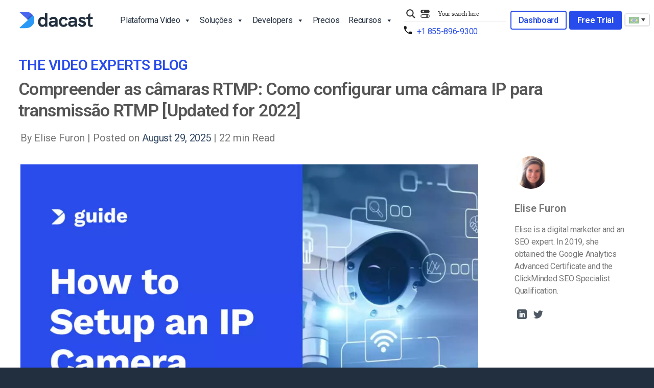

--- FILE ---
content_type: image/svg+xml
request_url: https://www.dacast.com/wp-content/themes/flatsome-child/assets/img/dacast-logo.svg
body_size: 3397
content:
<svg width="144" height="33" viewBox="0 0 144 33" fill="none" xmlns="http://www.w3.org/2000/svg">
<path fill-rule="evenodd" clip-rule="evenodd" d="M26.6224 24.964L0.527079 1.20262C0.0737509 0.789839 0.369827 0.0428467 0.986765 0.0428467H12.1301C15.4735 0.0428467 18.4254 0.730482 20.9857 2.10575C23.546 3.45047 25.5339 5.34529 26.9496 7.79021C28.3653 10.2046 29.0732 12.9704 29.0732 16.0877C29.0732 19.205 28.3653 21.9861 26.9496 24.431C26.8437 24.6116 26.7347 24.7893 26.6224 24.964Z" fill="#4967EE"/>
<path fill-rule="evenodd" clip-rule="evenodd" d="M0.531094 30.9721C0.0768921 31.3846 0.372746 32.1325 0.990121 32.1325H12.1301C15.4735 32.1325 18.4254 31.4602 20.9857 30.1154C23.5459 28.7402 25.5339 26.8454 26.9496 24.431C28.3653 21.9861 29.0731 19.205 29.0731 16.0877C29.0731 12.9704 28.3653 10.2046 26.9496 7.79019C26.8471 7.6131 26.7415 7.4389 26.633 7.26758L0.531094 30.9721Z" fill="#2899F6"/>
<path d="M54.7297 2.4978V29.2932H50.089V27.4094C49.4702 28.1783 48.671 28.7549 47.6913 29.1394C46.7116 29.4982 45.6803 29.6776 44.5974 29.6776C42.0708 29.6776 40.0985 28.7678 38.6805 26.9481C37.2625 25.1028 36.5535 22.7193 36.5535 19.7975C36.5535 17.7728 36.8886 16.0172 37.559 14.5307C38.2551 13.0442 39.209 11.9165 40.4208 11.1477C41.6325 10.3532 43.0247 9.95591 44.5974 9.95591C45.6803 9.95591 46.7116 10.1609 47.6913 10.571C48.6968 10.9811 49.496 11.5449 50.089 12.2625V2.4978H54.7297ZM45.7189 25.4103C47.3174 25.4103 48.5163 24.8977 49.3155 23.8726C50.1148 22.8474 50.5144 21.5019 50.5144 19.836C50.5144 18.1444 50.1148 16.7733 49.3155 15.7225C48.5163 14.6717 47.3303 14.1463 45.7576 14.1463C44.2365 14.1463 43.0892 14.6461 42.3157 15.6456C41.5681 16.6195 41.1942 18.0163 41.1942 19.836C41.1942 21.63 41.5681 23.014 42.3157 23.9879C43.0634 24.9362 44.1978 25.4103 45.7189 25.4103Z" fill="#222F3E"/>
<path d="M66.6917 9.95591C69.2184 9.95591 71.2036 10.6223 72.6474 11.955C74.1169 13.2621 74.8517 15.0561 74.8517 17.3371V29.2932H70.5977L70.211 26.8328C69.6438 27.7298 68.8445 28.4346 67.8133 28.9472C66.8078 29.4341 65.6734 29.6776 64.41 29.6776C63.0952 29.6776 61.9092 29.4213 60.8521 28.9087C59.8209 28.3705 59.0087 27.6273 58.4157 26.679C57.8228 25.7307 57.5263 24.6671 57.5263 23.4881C57.5263 22.3605 57.7712 21.3865 58.2611 20.5664C58.7509 19.7463 59.4599 19.1312 60.3881 18.7211C61.6256 18.1573 63.3143 17.8753 65.4542 17.8753H70.211V17.3371C70.211 16.312 69.8887 15.5046 69.2442 14.9152C68.5996 14.3001 67.723 13.9925 66.6144 13.9925C65.6347 13.9925 64.7065 14.236 63.83 14.7229C62.9534 15.2099 62.167 15.9147 61.4709 16.8374L58.1064 14.031C60.3752 11.3143 63.237 9.95591 66.6917 9.95591ZM65.1448 25.7563C66.5371 25.7563 67.723 25.3334 68.7027 24.4877C69.7082 23.6163 70.211 22.5655 70.211 21.3353H66.073C64.5776 21.3353 63.5335 21.5531 62.9405 21.9888C62.4248 22.3476 62.167 22.873 62.167 23.565C62.167 24.2314 62.4248 24.7696 62.9405 25.1797C63.4819 25.5641 64.2167 25.7563 65.1448 25.7563Z" fill="#222F3E"/>
<path d="M86.4678 29.6776C84.4826 29.6776 82.7939 29.2291 81.4016 28.3321C80.0094 27.4094 78.9653 26.2048 78.2691 24.7183C77.573 23.2062 77.225 21.5916 77.225 19.8744C77.225 18.1316 77.573 16.517 78.2691 15.0305C78.9653 13.5184 79.9965 12.301 81.363 11.3783C82.7552 10.43 84.4439 9.95591 86.4291 9.95591C88.3628 9.95591 90.0386 10.43 91.4566 11.3783C92.8746 12.301 93.9446 13.685 94.6665 15.5303L90.2577 17.2602C89.9999 16.2607 89.523 15.4662 88.8268 14.8767C88.1565 14.2872 87.3573 13.9925 86.4291 13.9925C84.9338 13.9925 83.8123 14.5564 83.0646 15.684C82.3427 16.8117 81.9817 18.2085 81.9817 19.8744C81.9817 21.5403 82.3427 22.9243 83.0646 24.0264C83.7865 25.1028 84.908 25.641 86.4291 25.641C87.3573 25.641 88.1565 25.3591 88.8268 24.7952C89.523 24.2058 89.9999 23.4241 90.2577 22.4502L94.4731 24.0648C93.8285 25.8332 92.7973 27.2172 91.3793 28.2167C89.987 29.1906 88.3499 29.6776 86.4678 29.6776Z" fill="#222F3E"/>
<path d="M104.535 9.95591C107.062 9.95591 109.047 10.6223 110.491 11.955C111.96 13.2621 112.695 15.0561 112.695 17.3371V29.2932H108.441L108.055 26.8328C107.487 27.7298 106.688 28.4346 105.657 28.9472C104.651 29.4341 103.517 29.6776 102.254 29.6776C100.939 29.6776 99.7528 29.4213 98.6957 28.9087C97.6644 28.3705 96.8523 27.6273 96.2593 26.679C95.6663 25.7307 95.3698 24.6671 95.3698 23.4881C95.3698 22.3605 95.6147 21.3865 96.1046 20.5664C96.5945 19.7463 97.3035 19.1312 98.2316 18.7211C99.4691 18.1573 101.158 17.8753 103.298 17.8753H108.055V17.3371C108.055 16.312 107.732 15.5046 107.088 14.9152C106.443 14.3001 105.567 13.9925 104.458 13.9925C103.478 13.9925 102.55 14.236 101.674 14.7229C100.797 15.2099 100.011 15.9147 99.3145 16.8374L95.9499 14.031C98.2187 11.3143 101.081 9.95591 104.535 9.95591ZM102.988 25.7563C104.381 25.7563 105.567 25.3334 106.546 24.4877C107.552 23.6163 108.055 22.5655 108.055 21.3353H103.917C102.421 21.3353 101.377 21.5531 100.784 21.9888C100.268 22.3476 100.011 22.873 100.011 23.565C100.011 24.2314 100.268 24.7696 100.784 25.1797C101.325 25.5641 102.06 25.7563 102.988 25.7563Z" fill="#222F3E"/>
<path d="M122.801 29.6776C120.868 29.6776 119.166 29.1778 117.696 28.1783C116.253 27.1531 115.286 25.8845 114.796 24.3723L118.509 22.7193C119.256 24.7952 120.61 25.8332 122.569 25.8332C123.575 25.8332 124.335 25.6026 124.851 25.1412C125.392 24.6799 125.663 24.1673 125.663 23.6035C125.663 23.0396 125.392 22.6167 124.851 22.3348C124.31 22.0529 123.42 21.7325 122.183 21.3737C120.893 21.0405 119.823 20.6946 118.973 20.3357C118.122 19.9513 117.387 19.3746 116.768 18.6058C116.15 17.8113 115.84 16.7733 115.84 15.4918C115.84 13.749 116.511 12.3907 117.851 11.4168C119.218 10.4429 120.881 9.95591 122.84 9.95591C124.464 9.95591 125.895 10.3147 127.133 11.0323C128.37 11.75 129.35 12.7623 130.072 14.0694L126.475 16.03C126.089 15.3124 125.599 14.7358 125.006 14.3001C124.413 13.8387 123.639 13.6081 122.685 13.6081C121.963 13.6081 121.37 13.7618 120.906 14.0694C120.468 14.3769 120.249 14.7614 120.249 15.2227C120.249 15.7353 120.52 16.1326 121.061 16.4145C121.628 16.6964 122.492 16.9911 123.652 17.2987C124.993 17.6831 126.101 18.0676 126.978 18.452C127.855 18.8364 128.615 19.4259 129.26 20.2204C129.904 21.0149 130.227 22.0529 130.227 23.3344C130.227 24.744 129.866 25.9229 129.144 26.8712C128.448 27.8195 127.532 28.5243 126.398 28.9856C125.263 29.4469 124.065 29.6776 122.801 29.6776Z" fill="#222F3E"/>
<path d="M138.783 13.9925V23.6419C138.783 24.3852 138.989 24.9362 139.401 25.295C139.84 25.6538 140.446 25.8332 141.219 25.8332C141.864 25.8332 142.637 25.6923 143.539 25.4103V29.1009C142.379 29.4854 141.219 29.6776 140.059 29.6776C138.331 29.6776 136.913 29.2163 135.805 28.2936C134.696 27.3453 134.142 25.9101 134.142 23.9879V13.9925H131.048V10.3403H134.142V5.9193L138.783 2.4978V10.3403H143.539V13.9925H138.783Z" fill="#222F3E"/>
<mask id="mask0_1230_2170" style="mask-type:alpha" maskUnits="userSpaceOnUse" x="0" y="-1" width="29" height="27">
<path fill-rule="evenodd" clip-rule="evenodd" d="M26.0989 25.2938L0.217602 1.05077C-0.232009 0.629624 0.0616392 -0.132507 0.673518 -0.132507H11.7255C15.0415 -0.132507 17.9691 0.569064 20.5084 1.97221C23.0477 3.34417 25.0194 5.27739 26.4235 7.77187C27.8275 10.2352 28.5296 13.057 28.5296 16.2375C28.5296 19.418 27.8275 22.2554 26.4235 24.7499C26.3184 24.9342 26.2102 25.1154 26.0989 25.2938Z" fill="#4967EE"/>
</mask>
<g mask="url(#mask0_1230_2170)">
<g filter="url(#filter0_d_1230_2170)">
<path fill-rule="evenodd" clip-rule="evenodd" d="M0.21828 31.1213C-0.23225 31.5431 0.061212 32.3079 0.673596 32.3079H11.7235C15.0399 32.3079 17.9679 31.6204 20.5075 30.2453C23.0471 28.839 25.019 26.9014 26.4232 24.4325C27.8274 21.9324 28.5296 19.0885 28.5296 15.9008C28.5296 12.7132 27.8274 9.88491 26.4232 7.41604C26.3215 7.23495 26.2168 7.05681 26.1091 6.88162L0.21828 31.1213Z" fill="#2899F6"/>
</g>
</g>
<defs>
<filter id="filter0_d_1230_2170" x="-3.58459" y="4.19318" width="33.9064" height="30.8032" filterUnits="userSpaceOnUse" color-interpolation-filters="sRGB">
<feFlood flood-opacity="0" result="BackgroundImageFix"/>
<feColorMatrix in="SourceAlpha" type="matrix" values="0 0 0 0 0 0 0 0 0 0 0 0 0 0 0 0 0 0 127 0" result="hardAlpha"/>
<feOffset dx="-0.896147"/>
<feGaussianBlur stdDeviation="1.34422"/>
<feColorMatrix type="matrix" values="0 0 0 0 0 0 0 0 0 0 0 0 0 0 0 0 0 0 0.4 0"/>
<feBlend mode="normal" in2="BackgroundImageFix" result="effect1_dropShadow_1230_2170"/>
<feBlend mode="normal" in="SourceGraphic" in2="effect1_dropShadow_1230_2170" result="shape"/>
</filter>
</defs>
</svg>


--- FILE ---
content_type: application/x-javascript; charset=utf-8
request_url: https://consent.cookiebot.com/9a40368d-447b-4ce6-8fdc-f2b35990acfd/cc.js?renew=false&referer=www.dacast.com&dnt=false&init=false&georegions=%5B%7B%22r%22%3A%22US%22%2C%22i%22%3A%22a13c4770-5541-47fe-ae5d-2b7392a70f89%22%7D%5D
body_size: 171337
content:
// 2.107.0 - 2025-12-18T05:34:53.551Z
!function(){var PromotionBannerHTMLTemplate='<a href="[#PROMOTIONBANNER_URL#]" target="_blank" aria-label="[#PROMOTIONBANNER_ARIA_LABEL#]" rel="noopener nofollow" class="CybotCookiebotDialogPromotionBanner"><div><strong>[#PROMOTIONBANNER_TITLE#]</strong><p>[#PROMOTIONBANNER_BODY#]</p></div><div class="CybotCookiebotDialogPromotionBannerButtonsWrapper"><button class="CybotCookiebotDialogPromotionBannerInstallButton">[#PROMOTIONBANNER_ICON#] [#PROMOTIONBANNER_CTA#]</button> <button id="CybotCookiebotDialogPromotionBannerCloseButton"><svg xmlns="http://www.w3.org/2000/svg" width="14" height="14" viewBox="0 0 14 14"><path d="M14 1.41L12.59 0L7 5.59L1.41 0L0 1.41L5.59 7L0 12.59L1.41 14L7 8.41L12.59 14L14 12.59L8.41 7L14 1.41Z"/></svg></button></div></a>';function onNewTab(document,dialog){for(var scrollAreas=document.querySelectorAll(".CybotCookiebotScrollArea, .CybotCookiebotScrollAreaSide"),i=0;i<scrollAreas.length;i++){var el=scrollAreas[i],eventElement=el.classList.contains("CybotCookiebotScrollAreaSide")?el.querySelector("ul"):el;null!==eventElement.offsetParent&&calcFadeState(eventElement,!0,dialog)}}function onHeightTriggerClick(e,document,dialog){e.preventDefault();var el=document.querySelector(".CybotCookiebotScrollContainer.CybotCookiebotDialogActive .CybotCookiebotScrollArea");calcFadeState(el,!0,dialog)}function setFaderState(fader,isActive){var scrollArea=fader&&fader.parentElement;isActive&&fader&&!fader.classList.contains("CybotCookiebotDialogActive")?(fader.classList.add("CybotCookiebotDialogActive"),!scrollArea||"CybotCookiebotDialogBodyContent"!==scrollArea.id&&"CybotCookiebotDialogDetailBodyContentTextAbout"!==scrollArea.id||scrollArea.removeAttribute("tabindex")):!isActive&&fader&&fader.classList.contains("CybotCookiebotDialogActive")&&fader.classList.remove("CybotCookiebotDialogActive")}function calcFadeState(element,isFadeDisabled,dialog){var parentNode=element.parentNode,isSideDirection=parentNode.classList.contains("CybotCookiebotScrollAreaSide"),fader=element.querySelector(".CybotCookiebotFader"),faderLeft=parentNode.querySelector(".CybotCookiebotFaderLeft"),faderRight=parentNode.querySelector(".CybotCookiebotFaderRight");if(isFadeDisabled&&(dialog.setVisibility(fader,"hide"),dialog.setVisibility(faderLeft,"hide"),dialog.setVisibility(faderRight,"hide")),isSideDirection){var scrolledToLeft=Math.round(element.scrollLeft)<=0,scrolledToRight=element.scrollWidth-element.clientWidth-Math.round(element.scrollLeft)<=5;setFaderState(faderLeft,!scrolledToLeft),setFaderState(faderRight,!scrolledToRight)}else{var scrolledToBottom=Math.round(element.scrollTop+1)>=element.scrollHeight-element.offsetHeight;setFaderState(fader,!scrolledToBottom)}isFadeDisabled&&(dialog.setVisibility(fader,"show"),dialog.setVisibility(faderLeft,"show"),dialog.setVisibility(faderRight,"show"))}function setEventListeners(window,document,dialog){window.addEventListener("resize",function(){onNewTab(document,dialog)},!1);for(var scrollElements=document.querySelectorAll(".CybotCookiebotScrollArea, .CybotCookiebotScrollAreaSide ul"),_loop_1=function(i){var scrollElement=scrollElements[i];scrollElements[i].addEventListener("scroll",function(){calcFadeState(scrollElement,!1,dialog)},!1)},i=0;i<scrollElements.length;i++)_loop_1(i);for(var navItemsArray=[".CybotCookiebotDialogNavItem","#CybotCookiebotDialogBodyContentTextShowIABVendors","#CybotCookiebotDialogBodyContentTextToggleDetails","#CybotCookiebotDialogBodyEdgeMoreDetailsLink"],navItemsClasses=navItemsArray.join(","),navItems=document.querySelectorAll(navItemsClasses),j=0;j<navItems.length;j++)navItems[j].addEventListener("click",function(){onNewTab(document,dialog)});for(var contentHeightTriggerClasesArray=["#CybotCookiebotDialogBodyLevelButtonCustomize",".CybotCookiebotDialogDetailBodyContentCookieContainerButton",".CybotCookiebotDialogDetailBodyContentCookieProvider",".CybotExpandLink",".CybotCookiebotDialogDetailBodyContentIABv2Tab","#CybotCookiebotDialogBodyEdgeMoreDetails"],contentHeightTriggersClasses=contentHeightTriggerClasesArray.join(","),contentHeightTriggers=document.querySelectorAll(contentHeightTriggersClasses),k=0;k<contentHeightTriggers.length;k++)contentHeightTriggers[k].addEventListener("click",function(e){onHeightTriggerClick(e,document,dialog)},!1)}function getFaderRgbaValue(hex,opacity){var result=/^#?([a-f\d]{2})([a-f\d]{2})([a-f\d]{2})$/i.exec(hex);if(result){var values={r:parseInt(result[1],16),g:parseInt(result[2],16),b:parseInt(result[3],16)};return"rgba("+values.r+","+values.g+","+values.b+", "+opacity+")"}return"rgba(255, 255, 255, 0.8)"}function setFaderColors(document,dialog){for(var faders=document.getElementsByClassName("CybotCookiebotFader"),rgbTransitionColor=getFaderRgbaValue(dialog.customColors.background,"0.8"),transparentColor=getFaderRgbaValue(dialog.customColors.background,"0"),i=0;i<faders.length;i++){var currentFader=faders[i],direction="to top";currentFader.classList.contains("CybotCookiebotFaderLeft")?direction="to right":currentFader.classList.contains("CybotCookiebotFaderRight")&&(direction="to left"),currentFader.style.backgroundImage="linear-gradient("+direction+","+dialog.customColors.background+","+rgbTransitionColor+", "+transparentColor+")"}}function initContentFader(window,document,dialog){setFaderColors(document,dialog),setEventListeners(window,document,dialog),onNewTab(document,dialog)}var IconChrome='<svg xmlns="http://www.w3.org/2000/svg" width="27" height="28" viewBox="0 0 27 28" fill="none"><g clip-path="url(#clip0_107_20472)"><path d="M26.8332 14C26.8332 21.3626 20.8625 27.3333 13.4998 27.3333C6.13717 27.3333 0.166504 21.3626 0.166504 14C0.166504 6.63729 6.13717 0.666626 13.4998 0.666626C20.8625 0.666626 26.8332 6.63729 26.8332 14Z" fill="#4CAF50"/><path d="M13.5 0.666626V14L18.8333 16.6666L12.938 27.3333C13.1493 27.3333 13.2887 27.3333 13.5 27.3333C20.8687 27.3333 26.8333 21.3686 26.8333 14C26.8333 6.63129 20.8687 0.666626 13.5 0.666626Z" fill="#FFC107"/><path d="M26.8332 14C26.8332 21.3626 20.8625 27.3333 13.4998 27.3333C6.13717 27.3333 0.166504 21.3626 0.166504 14C0.166504 6.63729 6.13717 0.666626 13.4998 0.666626C20.8625 0.666626 26.8332 6.63729 26.8332 14Z" fill="#4CAF50"/><path d="M13.5 0.666626V14L18.8333 16.6666L12.938 27.3333C13.1493 27.3333 13.2887 27.3333 13.5 27.3333C20.8687 27.3333 26.8333 21.3686 26.8333 14C26.8333 6.63129 20.8687 0.666626 13.5 0.666626Z" fill="#FFC107"/><path d="M25.3931 7.99996H13.4998V16.6666L11.4998 16L2.2731 6.83996H2.25977C4.61977 3.12663 8.7731 0.666626 13.4998 0.666626C18.6998 0.666626 23.1998 3.65329 25.3931 7.99996Z" fill="#F44336"/><path d="M2.27197 6.84265L8.16731 16.7507L11.5 16L2.27197 6.84265Z" fill="#DD2C00"/><path d="M12.938 27.3333L18.894 16.6273L16.1667 14.6666L12.938 27.3333Z" fill="#558B2F"/><path d="M25.4099 8H13.4999L12.4473 11.0533L25.4099 8Z" fill="#F9A825"/><path d="M19.5 14C19.5 17.3127 16.8127 20 13.5 20C10.1873 20 7.5 17.3127 7.5 14C7.5 10.6873 10.1873 8 13.5 8C16.8127 8 19.5 10.6873 19.5 14Z" fill="white"/><path d="M18.1668 14C18.1668 16.578 16.0782 18.6667 13.5002 18.6667C10.9222 18.6667 8.8335 16.578 8.8335 14C8.8335 11.422 10.9222 9.33337 13.5002 9.33337C16.0782 9.33337 18.1668 11.422 18.1668 14Z" fill="#2196F3"/></g><defs><clipPath id="clip0_107_20472"><rect width="27" height="28" fill="white"/></clipPath></defs></svg>',IconFirefox='<svg width="28" height="28" viewBox="0 0 28 28" fill="none" xmlns="http://www.w3.org/2000/svg"><path d="M25.9003 9.47685C25.3213 8.08368 24.1468 6.57945 23.2271 6.10394C23.883 7.37399 24.3382 8.73794 24.5766 10.1473L24.579 10.1697C23.0724 6.4151 20.5185 4.89884 18.4315 1.60158C18.3259 1.43482 18.2204 1.26772 18.1175 1.09134C18.0588 0.990601 18.0116 0.899832 17.9707 0.816282C17.8842 0.648687 17.8175 0.471567 17.772 0.288513C17.7721 0.280066 17.769 0.271893 17.7634 0.265551C17.7579 0.25921 17.7501 0.255145 17.7417 0.254131C17.7335 0.251878 17.7249 0.251878 17.7167 0.254131C17.7149 0.254131 17.7122 0.257226 17.7101 0.257913C17.7081 0.258601 17.7036 0.261695 17.7005 0.263071L17.7056 0.254131C14.3585 2.21392 13.2222 5.84126 13.119 7.65665C11.7819 7.74832 10.5034 8.2409 9.45045 9.07011C9.34063 8.97709 9.22585 8.89009 9.10662 8.80949C8.80302 7.74671 8.79008 6.62194 9.06915 5.55245C7.83993 6.14788 6.74771 6.99202 5.86162 8.03142H5.85543C5.32732 7.36199 5.36445 5.15465 5.39471 4.69358C5.23847 4.75637 5.08933 4.83555 4.9498 4.92979C4.48358 5.26252 4.04775 5.63588 3.64739 6.04549C3.19117 6.50804 2.77449 7.00799 2.40172 7.54009V7.54216V7.53975C1.5451 8.754 0.937446 10.1259 0.61384 11.5762L0.595962 11.6643C0.570862 11.7815 0.480437 12.3687 0.464965 12.4963C0.464965 12.5063 0.462902 12.5156 0.46187 12.5255C0.345228 13.1318 0.272948 13.7458 0.245605 14.3626V14.4313C0.251495 17.7659 1.5073 20.9771 3.76511 23.4311C6.02291 25.885 9.11866 27.4033 12.4412 27.6863C15.7638 27.9693 19.0717 26.9964 21.712 24.9597C24.3523 22.9229 26.1331 19.9703 26.7028 16.6848C26.7252 16.5129 26.7434 16.3427 26.7633 16.169C27.0378 13.9004 26.7407 11.5992 25.899 9.47479L25.9003 9.47685ZM10.5417 19.9085C10.604 19.9384 10.6624 19.9707 10.7264 19.9992L10.7357 20.0051C10.671 19.9741 10.6064 19.9419 10.5417 19.9085ZM24.5794 10.1734V10.1607L24.5818 10.1748L24.5794 10.1734Z" fill="url(#paint0_linear_627_1132)"/><path d="M25.9003 9.47691C25.3213 8.08374 24.1468 6.57951 23.227 6.104C23.8829 7.37405 24.3381 8.738 24.5765 10.1474V10.1601L24.579 10.1742C25.6062 13.1136 25.4577 16.3362 24.1643 19.1686C22.637 22.4456 18.9416 25.8044 13.1551 25.6394C6.90437 25.4623 1.39632 20.8224 0.368285 14.747C0.180902 13.7888 0.368285 13.303 0.462493 12.5242C0.333989 13.1291 0.262277 13.7447 0.248291 14.363V14.4318C0.25418 17.7663 1.50998 20.9776 3.76779 23.4315C6.0256 25.8854 9.12134 27.4037 12.4439 27.6867C15.7665 27.9697 19.0744 26.9968 21.7147 24.9601C24.355 22.9233 26.1358 19.9707 26.7055 16.6852C26.7279 16.5133 26.7461 16.3431 26.766 16.1694C27.0405 13.9009 26.7434 11.5996 25.9016 9.47519L25.9003 9.47691Z" fill="url(#paint1_radial_627_1132)"/><path d="M25.9003 9.47691C25.3213 8.08374 24.1468 6.57951 23.227 6.104C23.8829 7.37405 24.3381 8.738 24.5765 10.1474V10.1601L24.579 10.1742C25.6062 13.1136 25.4577 16.3362 24.1643 19.1686C22.637 22.4456 18.9416 25.8044 13.1551 25.6394C6.90437 25.4623 1.39632 20.8224 0.368285 14.747C0.180902 13.7888 0.368285 13.303 0.462493 12.5242C0.333989 13.1291 0.262277 13.7447 0.248291 14.363V14.4318C0.25418 17.7663 1.50998 20.9776 3.76779 23.4315C6.0256 25.8854 9.12134 27.4037 12.4439 27.6867C15.7665 27.9697 19.0744 26.9968 21.7147 24.9601C24.355 22.9233 26.1358 19.9707 26.7055 16.6852C26.7279 16.5133 26.7461 16.3431 26.766 16.1694C27.0405 13.9009 26.7434 11.5996 25.9016 9.47519L25.9003 9.47691Z" fill="url(#paint2_radial_627_1132)"/><path d="M19.4226 11.0411C19.4515 11.0614 19.4783 11.0817 19.5055 11.102C19.1708 10.5084 18.7541 9.96502 18.2677 9.48774C14.1246 5.34467 17.1823 0.50707 17.6977 0.259517L17.7028 0.251953C14.3557 2.21175 13.2194 5.83908 13.1162 7.65447C13.2716 7.64381 13.4257 7.63075 13.5845 7.63075C14.772 7.63305 15.9377 7.94974 16.9632 8.54863C17.9886 9.14753 18.8372 10.0073 19.4226 11.0404V11.0411Z" fill="url(#paint3_radial_627_1132)"/><path d="M13.5914 11.8698C13.5694 12.2013 12.3983 13.3445 11.9889 13.3445C8.19992 13.3445 7.58447 15.6367 7.58447 15.6367C7.75226 17.567 9.0973 19.1575 10.7232 19.9964C10.7975 20.0349 10.8728 20.0697 10.9481 20.1037C11.0785 20.1615 11.2089 20.2149 11.3394 20.2639C11.8974 20.4614 12.4818 20.5741 13.0733 20.5985C19.7159 20.91 21.0018 12.6561 16.2086 10.2597C17.3393 10.1126 18.4843 10.3906 19.4216 11.0398C18.8362 10.0066 17.9876 9.14691 16.9622 8.54801C15.9367 7.94912 14.771 7.63242 13.5835 7.63013C13.4253 7.63013 13.2706 7.64319 13.1152 7.65385C11.7781 7.74552 10.4996 8.2381 9.44662 9.06731C9.64982 9.23922 9.87915 9.46889 10.3622 9.94509C11.2665 10.8359 13.5856 11.7588 13.5907 11.8671L13.5914 11.8698Z" fill="url(#paint4_radial_627_1132)"/><path d="M13.5914 11.8698C13.5694 12.2013 12.3983 13.3445 11.9889 13.3445C8.19992 13.3445 7.58447 15.6367 7.58447 15.6367C7.75226 17.567 9.0973 19.1575 10.7232 19.9964C10.7975 20.0349 10.8728 20.0697 10.9481 20.1037C11.0785 20.1615 11.2089 20.2149 11.3394 20.2639C11.8974 20.4614 12.4818 20.5741 13.0733 20.5985C19.7159 20.91 21.0018 12.6561 16.2086 10.2597C17.3393 10.1126 18.4843 10.3906 19.4216 11.0398C18.8362 10.0066 17.9876 9.14691 16.9622 8.54801C15.9367 7.94912 14.771 7.63242 13.5835 7.63013C13.4253 7.63013 13.2706 7.64319 13.1152 7.65385C11.7781 7.74552 10.4996 8.2381 9.44662 9.06731C9.64982 9.23922 9.87915 9.46889 10.3622 9.94509C11.2665 10.8359 13.5856 11.7588 13.5907 11.8671L13.5914 11.8698Z" fill="url(#paint5_radial_627_1132)"/><path d="M8.82615 8.62745C8.93411 8.69621 9.02316 8.75604 9.10121 8.81002C8.79761 7.74723 8.78466 6.62247 9.06373 5.55298C7.83451 6.14841 6.74229 6.99254 5.8562 8.03195C5.92118 8.03023 7.85416 7.9955 8.82615 8.62745Z" fill="url(#paint6_radial_627_1132)"/><path d="M0.36588 14.7477C1.39426 20.823 6.90196 25.4646 13.1527 25.64C18.9392 25.8036 22.6353 22.4445 24.1619 19.1692C25.4553 16.3368 25.6038 13.1142 24.5765 10.1748V10.1621C24.5765 10.1521 24.5745 10.1463 24.5765 10.1494L24.579 10.1717C25.0517 13.2582 23.4818 16.2471 21.0273 18.2722L21.0197 18.2894C16.2371 22.1849 11.6608 20.6391 10.7359 20.0085C10.6713 19.9776 10.6067 19.9454 10.542 19.9119C7.75396 18.5792 6.60181 16.0404 6.84936 13.8606C6.18753 13.8704 5.53708 13.688 4.97681 13.3356C4.41653 12.9831 3.97049 12.4758 3.69272 11.875C4.42465 11.4266 5.2592 11.1732 6.11685 11.1388C6.9745 11.1043 7.82669 11.2901 8.5922 11.6783C10.1701 12.3946 11.9656 12.4652 13.5948 11.875C13.5897 11.7667 11.2706 10.8435 10.3663 9.95304C9.88326 9.47684 9.65393 9.24751 9.45073 9.07526C9.34091 8.98224 9.22613 8.89524 9.1069 8.81464C9.02782 8.76066 8.93877 8.70221 8.83184 8.63207C7.85985 8.00012 5.92688 8.03485 5.86293 8.03657H5.85674C5.32863 7.36714 5.36576 5.1598 5.39602 4.69873C5.23978 4.76152 5.09065 4.8407 4.95111 4.93494C4.48489 5.26767 4.04906 5.64103 3.64871 6.05064C3.19085 6.51189 2.77244 7.01069 2.39788 7.54181C1.54125 8.75606 0.9336 10.1276 0.609994 11.578C0.603462 11.6051 0.130017 13.6749 0.363473 14.7483L0.36588 14.7477Z" fill="url(#paint7_radial_627_1132)"/><path d="M18.2673 9.48711C18.7538 9.96492 19.1705 10.5089 19.5051 11.1031C19.5783 11.1584 19.6468 11.2134 19.7049 11.2667C22.726 14.0517 21.1431 17.9885 21.0251 18.267C23.4794 16.245 25.0479 13.254 24.5768 10.1665C23.0695 6.40851 20.5128 4.89225 18.4293 1.59498C18.3237 1.42823 18.2182 1.26113 18.1154 1.08475C18.0566 0.984009 18.0095 0.89324 17.9686 0.809691C17.882 0.642095 17.8153 0.464975 17.7698 0.281922C17.7699 0.273475 17.7668 0.265301 17.7613 0.258959C17.7557 0.252618 17.748 0.248553 17.7396 0.247539C17.7314 0.245286 17.7227 0.245286 17.7145 0.247539C17.7128 0.247539 17.71 0.250634 17.7079 0.251321C17.7059 0.252009 17.7014 0.255103 17.6983 0.256479C17.1829 0.500937 14.126 5.34163 18.2691 9.48126L18.2673 9.48711Z" fill="url(#paint8_radial_627_1132)"/><path d="M19.7046 11.2682C19.6465 11.2149 19.5781 11.1599 19.5049 11.1046C19.4777 11.0843 19.4509 11.064 19.422 11.0437C18.4847 10.3945 17.3397 10.1164 16.209 10.2636C21.0019 12.66 19.716 20.9118 13.0737 20.6023C12.4822 20.578 11.8978 20.4653 11.3398 20.2678C11.2093 20.219 11.0789 20.1656 10.9485 20.1076C10.8732 20.0732 10.7979 20.0388 10.7236 20.0003L10.7329 20.0061C11.6592 20.6384 16.2341 22.1832 21.0167 18.287L21.0242 18.2698C21.1435 17.9913 22.7265 14.0546 19.704 11.2696L19.7046 11.2682Z" fill="url(#paint9_radial_627_1132)"/><path d="M7.58487 15.6347C7.58487 15.6347 8.19997 13.3424 11.9893 13.3424C12.3987 13.3424 13.5708 12.1992 13.5918 11.8677C11.9626 12.4579 10.1671 12.3873 8.58918 11.6711C7.82367 11.2828 6.97149 11.0971 6.11383 11.1315C5.25618 11.1659 4.42163 11.4194 3.6897 11.8677C3.96747 12.4685 4.41352 12.9759 4.97379 13.3283C5.53406 13.6807 6.18452 13.8631 6.84634 13.8533C6.59947 16.0321 7.75128 18.5706 10.539 19.9046C10.6012 19.9345 10.6597 19.9669 10.7236 19.9954C9.09632 19.1547 7.75266 17.5649 7.58487 15.6357V15.6347Z" fill="url(#paint10_radial_627_1132)"/><path d="M25.9004 9.47685C25.3214 8.08368 24.1469 6.57945 23.2272 6.10394C23.883 7.37399 24.3382 8.73794 24.5767 10.1473L24.5791 10.1697C23.0724 6.4151 20.5185 4.89884 18.4315 1.60158C18.3259 1.43482 18.2204 1.26772 18.1176 1.09134C18.0588 0.990601 18.0117 0.899832 17.9708 0.816282C17.8842 0.648687 17.8175 0.471567 17.772 0.288513C17.7721 0.280066 17.7691 0.271893 17.7635 0.265551C17.7579 0.25921 17.7502 0.255145 17.7418 0.254131C17.7336 0.251878 17.7249 0.251878 17.7167 0.254131C17.715 0.254131 17.7122 0.257226 17.7102 0.257913C17.7081 0.258601 17.7036 0.261695 17.7005 0.263071L17.7057 0.254131C14.3586 2.21392 13.2222 5.84126 13.1191 7.65665C13.2745 7.64599 13.4285 7.63293 13.5874 7.63293C14.7749 7.63522 15.9406 7.95192 16.9661 8.55081C17.9915 9.14971 18.8401 10.0094 19.4255 11.0426C18.4882 10.3934 17.3431 10.1154 16.2125 10.2625C21.0054 12.6589 19.7195 20.9107 13.0771 20.6013C12.4857 20.5769 11.9013 20.4642 11.3432 20.2667C11.2128 20.2179 11.0824 20.1645 10.952 20.1065C10.8767 20.0721 10.8014 20.0377 10.7271 19.9992L10.7364 20.0051C10.6718 19.9741 10.6071 19.9419 10.5425 19.9085C10.6047 19.9384 10.6632 19.9707 10.7271 19.9992C9.09979 19.1582 7.75613 17.5684 7.58834 15.6395C7.58834 15.6395 8.20344 13.3473 11.9927 13.3473C12.4022 13.3473 13.5743 12.2041 13.5953 11.8726C13.5901 11.7643 11.271 10.8411 10.3668 9.95064C9.88371 9.47444 9.65438 9.24511 9.45118 9.07286C9.34136 8.97984 9.22659 8.89284 9.10736 8.81224C8.80376 7.74946 8.79081 6.62469 9.06988 5.5552C7.84066 6.15063 6.74844 6.99477 5.86235 8.03417H5.85616C5.32805 7.36474 5.36518 5.1574 5.39544 4.69633C5.2392 4.75912 5.09007 4.8383 4.95053 4.93254C4.48432 5.26527 4.04848 5.63863 3.64813 6.04824C3.1919 6.51079 2.77522 7.01074 2.40245 7.54284C1.54583 8.7571 0.938178 10.1286 0.614573 11.579L0.596694 11.667C0.571595 11.7842 0.459165 12.3798 0.443005 12.5077C0.340168 13.1224 0.274493 13.7427 0.246338 14.3653V14.4341C0.252227 17.7687 1.50803 20.9799 3.76584 23.4338C6.02365 25.8878 9.11939 27.4061 12.442 27.6891C15.7645 27.9721 19.0724 26.9992 21.7127 24.9624C24.353 22.9257 26.1338 19.9731 26.7036 16.6875C26.7259 16.5156 26.7441 16.3454 26.7641 16.1718C27.0385 13.9032 26.7414 11.602 25.8997 9.47754L25.9004 9.47685Z" fill="url(#paint11_linear_627_1132)"/><defs><linearGradient id="paint0_linear_627_1132" x1="24.1365" y1="4.51064" x2="2.01389" y2="25.8552" gradientUnits="userSpaceOnUse"><stop offset="0.048" stop-color="#FFF44F"/><stop offset="0.111" stop-color="#FFE847"/><stop offset="0.225" stop-color="#FFC830"/><stop offset="0.368" stop-color="#FF980E"/><stop offset="0.401" stop-color="#FF8B16"/><stop offset="0.462" stop-color="#FF672A"/><stop offset="0.534" stop-color="#FF3647"/><stop offset="0.705" stop-color="#E31587"/></linearGradient><radialGradient id="paint1_radial_627_1132" cx="0" cy="0" r="1" gradientUnits="userSpaceOnUse" gradientTransform="translate(23.2803 3.34654) scale(27.7809 27.7809)"><stop offset="0.129" stop-color="#FFBD4F"/><stop offset="0.186" stop-color="#FFAC31"/><stop offset="0.247" stop-color="#FF9D17"/><stop offset="0.283" stop-color="#FF980E"/><stop offset="0.403" stop-color="#FF563B"/><stop offset="0.467" stop-color="#FF3750"/><stop offset="0.71" stop-color="#F5156C"/><stop offset="0.782" stop-color="#EB0878"/><stop offset="0.86" stop-color="#E50080"/></radialGradient><radialGradient id="paint2_radial_627_1132" cx="0" cy="0" r="1" gradientUnits="userSpaceOnUse" gradientTransform="translate(12.9656 14.6927) scale(27.7809 27.7809)"><stop offset="0.3" stop-color="#960E18"/><stop offset="0.351" stop-color="#B11927" stop-opacity="0.74"/><stop offset="0.435" stop-color="#DB293D" stop-opacity="0.343"/><stop offset="0.497" stop-color="#F5334B" stop-opacity="0.094"/><stop offset="0.53" stop-color="#FF3750" stop-opacity="0"/></radialGradient><radialGradient id="paint3_radial_627_1132" cx="0" cy="0" r="1" gradientUnits="userSpaceOnUse" gradientTransform="translate(16.4039 -2.84246) scale(20.124 20.124)"><stop offset="0.132" stop-color="#FFF44F"/><stop offset="0.252" stop-color="#FFDC3E"/><stop offset="0.506" stop-color="#FF9D12"/><stop offset="0.526" stop-color="#FF980E"/></radialGradient><radialGradient id="paint4_radial_627_1132" cx="0" cy="0" r="1" gradientUnits="userSpaceOnUse" gradientTransform="translate(9.87124 21.9129) scale(13.2269 13.2269)"><stop offset="0.353" stop-color="#3A8EE6"/><stop offset="0.472" stop-color="#5C79F0"/><stop offset="0.669" stop-color="#9059FF"/><stop offset="1" stop-color="#C139E6"/></radialGradient><radialGradient id="paint5_radial_627_1132" cx="0" cy="0" r="1" gradientUnits="userSpaceOnUse" gradientTransform="translate(14.3093 12.3078) rotate(-13.5916) scale(7.01403 8.21168)"><stop offset="0.206" stop-color="#9059FF" stop-opacity="0"/><stop offset="0.278" stop-color="#8C4FF3" stop-opacity="0.064"/><stop offset="0.747" stop-color="#7716A8" stop-opacity="0.45"/><stop offset="0.975" stop-color="#6E008B" stop-opacity="0.6"/></radialGradient><radialGradient id="paint6_radial_627_1132" cx="0" cy="0" r="1" gradientUnits="userSpaceOnUse" gradientTransform="translate(12.622 2.31485) scale(9.51703 9.51703)"><stop stop-color="#FFE226"/><stop offset="0.121" stop-color="#FFDB27"/><stop offset="0.295" stop-color="#FFC82A"/><stop offset="0.502" stop-color="#FFA930"/><stop offset="0.732" stop-color="#FF7E37"/><stop offset="0.792" stop-color="#FF7139"/></radialGradient><radialGradient id="paint7_radial_627_1132" cx="0" cy="0" r="1" gradientUnits="userSpaceOnUse" gradientTransform="translate(20.1859 -3.87382) scale(40.6055 40.6055)"><stop offset="0.113" stop-color="#FFF44F"/><stop offset="0.456" stop-color="#FF980E"/><stop offset="0.622" stop-color="#FF5634"/><stop offset="0.716" stop-color="#FF3647"/><stop offset="0.904" stop-color="#E31587"/></radialGradient><radialGradient id="paint8_radial_627_1132" cx="0" cy="0" r="1" gradientUnits="userSpaceOnUse" gradientTransform="translate(16.8109 -1.62252) rotate(83.976) scale(29.7563 19.5288)"><stop stop-color="#FFF44F"/><stop offset="0.06" stop-color="#FFE847"/><stop offset="0.168" stop-color="#FFC830"/><stop offset="0.304" stop-color="#FF980E"/><stop offset="0.356" stop-color="#FF8B16"/><stop offset="0.455" stop-color="#FF672A"/><stop offset="0.57" stop-color="#FF3647"/><stop offset="0.737" stop-color="#E31587"/></radialGradient><radialGradient id="paint9_radial_627_1132" cx="0" cy="0" r="1" gradientUnits="userSpaceOnUse" gradientTransform="translate(12.6219 5.75329) scale(25.3467 25.3467)"><stop offset="0.137" stop-color="#FFF44F"/><stop offset="0.48" stop-color="#FF980E"/><stop offset="0.592" stop-color="#FF5634"/><stop offset="0.655" stop-color="#FF3647"/><stop offset="0.904" stop-color="#E31587"/></radialGradient><radialGradient id="paint10_radial_627_1132" cx="0" cy="0" r="1" gradientUnits="userSpaceOnUse" gradientTransform="translate(19.1545 7.12849) scale(27.7431)"><stop offset="0.094" stop-color="#FFF44F"/><stop offset="0.231" stop-color="#FFE141"/><stop offset="0.509" stop-color="#FFAF1E"/><stop offset="0.626" stop-color="#FF980E"/></radialGradient><linearGradient id="paint11_linear_627_1132" x1="23.8684" y1="4.39717" x2="5.04749" y2="23.2215" gradientUnits="userSpaceOnUse"><stop offset="0.167" stop-color="#FFF44F" stop-opacity="0.8"/><stop offset="0.266" stop-color="#FFF44F" stop-opacity="0.634"/><stop offset="0.489" stop-color="#FFF44F" stop-opacity="0.217"/><stop offset="0.6" stop-color="#FFF44F" stop-opacity="0"/></linearGradient></defs></svg>',IconEdge='<svg width="28" height="28" viewBox="0 0 28 28" fill="none" xmlns="http://www.w3.org/2000/svg"><g clip-path="url(#clip0_627_1125)"><path d="M25.2767 20.8359C24.9012 21.0311 24.514 21.2027 24.1173 21.35C22.8612 21.8175 21.531 22.0547 20.1907 22.05C15.0173 22.05 10.511 18.4953 10.511 13.9234C10.5178 13.3112 10.6875 12.7119 11.0028 12.1871C11.318 11.6623 11.7675 11.2309 12.3048 10.9375C7.62354 11.1344 6.42041 16.0125 6.42041 18.8672C6.42041 26.9609 13.8688 27.7703 15.4767 27.7703C16.3407 27.7703 17.6423 27.5188 18.4298 27.2672L18.572 27.2234C21.5857 26.1819 24.1549 24.1451 25.8563 21.4484C25.9058 21.3665 25.927 21.2706 25.9168 21.1755C25.9065 21.0803 25.8653 20.9911 25.7995 20.9216C25.7337 20.8521 25.647 20.8061 25.5525 20.7906C25.4581 20.7752 25.3612 20.7911 25.2767 20.8359Z" fill="url(#paint0_linear_627_1125)"/><path opacity="0.35" d="M25.2767 20.8359C24.9012 21.0311 24.514 21.2027 24.1173 21.35C22.8612 21.8175 21.531 22.0547 20.1907 22.05C15.0173 22.05 10.511 18.4953 10.511 13.9234C10.5178 13.3112 10.6875 12.7119 11.0028 12.1871C11.318 11.6623 11.7675 11.2309 12.3048 10.9375C7.62354 11.1344 6.42041 16.0125 6.42041 18.8672C6.42041 26.9609 13.8688 27.7703 15.4767 27.7703C16.3407 27.7703 17.6423 27.5188 18.4298 27.2672L18.572 27.2234C21.5857 26.1819 24.1549 24.1451 25.8563 21.4484C25.9058 21.3665 25.927 21.2706 25.9168 21.1755C25.9065 21.0803 25.8653 20.9911 25.7995 20.9216C25.7337 20.8521 25.647 20.8061 25.5525 20.7906C25.4581 20.7752 25.3612 20.7911 25.2767 20.8359Z" fill="url(#paint1_radial_627_1125)"/><path d="M11.5608 26.3922C10.5873 25.7876 9.74337 24.9957 9.07802 24.0625C8.31824 23.0226 7.79524 21.829 7.54574 20.5654C7.29623 19.3019 7.32627 17.9991 7.63373 16.7484C7.94119 15.4977 8.51863 14.3294 9.32553 13.3256C10.1324 12.3218 11.1492 11.5067 12.3046 10.9375C12.6546 10.7735 13.2343 10.4891 14.0108 10.5C14.5573 10.5043 15.0953 10.6348 15.583 10.8815C16.0706 11.1281 16.4946 11.4842 16.8218 11.9219C17.2619 12.5137 17.5031 13.2298 17.5108 13.9672C17.5108 13.9454 20.1905 5.26099 8.76083 5.26099C3.95927 5.26099 0.0108348 9.81099 0.0108348 13.8141C-0.00826372 15.9287 0.443826 18.021 1.33427 19.9391C2.79254 23.0443 5.34017 25.506 8.49356 26.8569C11.6469 28.2077 15.1866 28.3538 18.4405 27.2672C17.3005 27.6273 16.0959 27.7355 14.91 27.5844C13.7241 27.4334 12.5851 27.0266 11.5718 26.3922H11.5608Z" fill="url(#paint2_linear_627_1125)"/><path opacity="0.41" d="M11.5608 26.3922C10.5873 25.7876 9.74337 24.9957 9.07802 24.0625C8.31824 23.0226 7.79524 21.829 7.54574 20.5654C7.29623 19.3019 7.32627 17.9991 7.63373 16.7484C7.94119 15.4977 8.51863 14.3294 9.32553 13.3256C10.1324 12.3218 11.1492 11.5067 12.3046 10.9375C12.6546 10.7735 13.2343 10.4891 14.0108 10.5C14.5573 10.5043 15.0953 10.6348 15.583 10.8815C16.0706 11.1281 16.4946 11.4842 16.8218 11.9219C17.2619 12.5137 17.5031 13.2298 17.5108 13.9672C17.5108 13.9454 20.1905 5.26099 8.76083 5.26099C3.95927 5.26099 0.0108348 9.81099 0.0108348 13.8141C-0.00826372 15.9287 0.443826 18.021 1.33427 19.9391C2.79254 23.0443 5.34017 25.506 8.49356 26.8569C11.6469 28.2077 15.1866 28.3538 18.4405 27.2672C17.3005 27.6273 16.0959 27.7355 14.91 27.5844C13.7241 27.4334 12.5851 27.0266 11.5718 26.3922H11.5608Z" fill="url(#paint3_radial_627_1125)"/><path d="M16.6687 16.275C16.5703 16.3844 16.2969 16.5484 16.2969 16.8875C16.2969 17.1719 16.4828 17.4563 16.8219 17.6859C18.3859 18.7797 21.35 18.6266 21.3609 18.6266C22.5269 18.6258 23.6714 18.3123 24.675 17.7188C25.6854 17.1278 26.5238 16.2829 27.107 15.268C27.6903 14.2531 27.9981 13.1034 28 11.9328C28.0328 9.48281 27.125 7.85313 26.7641 7.13125C24.4344 2.60312 19.4359 6.8539e-08 14 6.8539e-08C10.3208 -0.000363734 6.78939 1.44758 4.16947 4.03066C1.54954 6.61374 0.0517383 10.1243 0 13.8031C0.0546875 9.81094 4.025 6.58437 8.75 6.58437C9.13281 6.58437 11.3203 6.61719 13.3438 7.67813C14.7653 8.38453 15.9425 9.50078 16.7234 10.8828C17.3906 12.0422 17.5109 13.5188 17.5109 14.1094C17.5109 14.7 17.2156 15.5641 16.6578 16.2859L16.6687 16.275Z" fill="url(#paint4_radial_627_1125)"/><path d="M16.6687 16.275C16.5703 16.3844 16.2969 16.5484 16.2969 16.8875C16.2969 17.1719 16.4828 17.4563 16.8219 17.6859C18.3859 18.7797 21.35 18.6266 21.3609 18.6266C22.5269 18.6258 23.6714 18.3123 24.675 17.7188C25.6854 17.1278 26.5238 16.2829 27.107 15.268C27.6903 14.2531 27.9981 13.1034 28 11.9328C28.0328 9.48281 27.125 7.85313 26.7641 7.13125C24.4344 2.60312 19.4359 6.8539e-08 14 6.8539e-08C10.3208 -0.000363734 6.78939 1.44758 4.16947 4.03066C1.54954 6.61374 0.0517383 10.1243 0 13.8031C0.0546875 9.81094 4.025 6.58437 8.75 6.58437C9.13281 6.58437 11.3203 6.61719 13.3438 7.67813C14.7653 8.38453 15.9425 9.50078 16.7234 10.8828C17.3906 12.0422 17.5109 13.5188 17.5109 14.1094C17.5109 14.7 17.2156 15.5641 16.6578 16.2859L16.6687 16.275Z" fill="url(#paint5_radial_627_1125)"/></g><defs><linearGradient id="paint0_linear_627_1125" x1="6.42041" y1="19.3594" x2="25.9329" y2="19.3594" gradientUnits="userSpaceOnUse"><stop stop-color="#0C59A4"/><stop offset="1" stop-color="#114A8B"/></linearGradient><radialGradient id="paint1_radial_627_1125" cx="0" cy="0" r="1" gradientUnits="userSpaceOnUse" gradientTransform="translate(17.1938 19.5065) scale(10.4344 9.91266)"><stop offset="0.7" stop-opacity="0"/><stop offset="0.9" stop-opacity="0.5"/><stop offset="1"/></radialGradient><linearGradient id="paint2_linear_627_1125" x1="16.7015" y1="10.8938" x2="4.52802" y2="24.161" gradientUnits="userSpaceOnUse"><stop stop-color="#1B9DE2"/><stop offset="0.2" stop-color="#1595DF"/><stop offset="0.7" stop-color="#0680D7"/><stop offset="1" stop-color="#0078D4"/></linearGradient><radialGradient id="paint3_radial_627_1125" cx="0" cy="0" r="1" gradientUnits="userSpaceOnUse" gradientTransform="translate(7.71685 21.7588) rotate(-81.3844) scale(15.6828 12.6702)"><stop offset="0.8" stop-opacity="0"/><stop offset="0.9" stop-opacity="0.5"/><stop offset="1"/></radialGradient><radialGradient id="paint4_radial_627_1125" cx="0" cy="0" r="1" gradientUnits="userSpaceOnUse" gradientTransform="translate(2.83172 5.17519) rotate(92.2906) scale(22.1552 47.186)"><stop stop-color="#35C1F1"/><stop offset="0.1" stop-color="#34C1ED"/><stop offset="0.2" stop-color="#2FC2DF"/><stop offset="0.3" stop-color="#2BC3D2"/><stop offset="0.7" stop-color="#36C752"/></radialGradient><radialGradient id="paint5_radial_627_1125" cx="0" cy="0" r="1" gradientUnits="userSpaceOnUse" gradientTransform="translate(26.2566 8.45469) rotate(73.7398) scale(10.6422 8.65423)"><stop stop-color="#66EB6E"/><stop offset="1" stop-color="#66EB6E" stop-opacity="0"/></radialGradient><clipPath id="clip0_627_1125"><rect width="28" height="28" fill="white"/></clipPath></defs></svg>',IconSafari='<svg width="28" height="28" viewBox="0 0 28 28" fill="none" xmlns="http://www.w3.org/2000/svg"><g clip-path="url(#clip0_627_1242)"><path opacity="0.53" d="M26.7707 15.3658C26.7707 16.9807 26.4404 18.5797 25.7987 20.0716C25.1569 21.5635 24.2163 22.9191 23.0305 24.061C21.8447 25.2028 20.4369 26.1086 18.8876 26.7266C17.3383 27.3445 15.6777 27.6626 14.0007 27.6626C12.3237 27.6626 10.6632 27.3445 9.11384 26.7266C7.56452 26.1086 6.15676 25.2028 4.97096 24.061C3.78516 22.9191 2.84452 21.5635 2.20277 20.0716C1.56102 18.5797 1.23071 16.9807 1.23071 15.3658C1.23071 12.1045 2.57612 8.97682 4.97096 6.67073C7.3658 4.36464 10.6139 3.06909 14.0007 3.06909C15.6777 3.06909 17.3383 3.38716 18.8876 4.00513C20.4369 4.6231 21.8447 5.52887 23.0305 6.67073C24.2163 7.81259 25.1569 9.16817 25.7987 10.6601C26.4404 12.152 26.7707 13.751 26.7707 15.3658Z" fill="black"/><path d="M27.2562 14.2801C27.2562 16.0209 26.9133 17.7447 26.2472 19.353C25.581 20.9613 24.6045 22.4227 23.3736 23.6536C22.1426 24.8846 20.6813 25.861 19.073 26.5272C17.4647 27.1934 15.7409 27.5363 14.0001 27.5363C10.4843 27.5363 7.11255 26.1396 4.62653 23.6536C2.14052 21.1676 0.743896 17.7958 0.743896 14.2801C0.743896 10.7643 2.14052 7.39258 4.62653 4.90657C7.11255 2.42056 10.4843 1.02393 14.0001 1.02393C15.7409 1.02393 17.4647 1.36681 19.073 2.03299C20.6813 2.69918 22.1426 3.67562 23.3736 4.90657C24.6045 6.13752 25.581 7.59886 26.2472 9.20718C26.9133 10.8155 27.2562 12.5393 27.2562 14.2801Z" fill="url(#paint0_linear_627_1242)" stroke="#CDCDCD" stroke-width="0.351543" stroke-linecap="round" stroke-linejoin="round"/><path d="M26.2173 14.2802C26.2173 17.5204 24.9301 20.628 22.6389 22.9192C20.3477 25.2104 17.2402 26.4976 13.9999 26.4976C10.7596 26.4976 7.65208 25.2104 5.36087 22.9192C3.06966 20.628 1.78247 17.5204 1.78247 14.2802C1.78247 11.0399 3.06966 7.93236 5.36087 5.64114C7.65208 3.34993 10.7596 2.06274 13.9999 2.06274C17.2402 2.06274 20.3477 3.34993 22.6389 5.64114C24.9301 7.93236 26.2173 11.0399 26.2173 14.2802Z" fill="url(#paint1_radial_627_1242)"/><path d="M14 2.69971C13.9013 2.69971 13.8219 2.77915 13.8219 2.87783V4.93244C13.8219 5.03112 13.9013 5.11056 14 5.11056C14.0987 5.11056 14.1781 5.03112 14.1781 4.93244V2.87783C14.1781 2.77915 14.0987 2.69971 14 2.69971ZM12.8347 2.77336C12.8229 2.77209 12.8108 2.77209 12.7985 2.77351C12.7003 2.78375 12.6296 2.87101 12.6398 2.96916L12.7296 3.82872C12.7398 3.92687 12.8271 3.99764 12.9253 3.98739C13.0234 3.97715 13.0942 3.88989 13.0839 3.79174L12.9942 2.93218C12.9852 2.8463 12.9173 2.78138 12.8347 2.77336ZM15.1735 2.7742C15.0909 2.78216 15.0229 2.84708 15.0139 2.93295L14.9235 3.79244C14.9131 3.89058 14.9839 3.97792 15.0821 3.98824C15.1802 3.99857 15.2675 3.92786 15.2778 3.82972L15.3682 2.97016C15.3785 2.87202 15.3077 2.78475 15.2096 2.77443C15.1973 2.77316 15.1853 2.77315 15.1735 2.7742ZM11.6377 2.94695C11.6258 2.94704 11.6138 2.94821 11.6017 2.95075C11.5052 2.97119 11.4439 3.06539 11.4643 3.16193L11.8898 5.17195C11.9103 5.2685 12.0045 5.32977 12.101 5.30933C12.1975 5.28889 12.2588 5.19477 12.2384 5.09823L11.8129 3.08813C11.795 3.00366 11.7206 2.9463 11.6377 2.94695ZM16.3704 2.94864C16.2874 2.94779 16.2131 3.00532 16.1951 3.08978L15.7682 5.09956C15.7476 5.1961 15.8089 5.29032 15.9054 5.31082C16.0019 5.33135 16.0961 5.27011 16.1167 5.1736L16.5436 3.16381C16.5642 3.06728 16.5029 2.97306 16.4064 2.95255C16.3943 2.95001 16.3823 2.94864 16.3704 2.94864ZM10.4953 3.26906C10.4722 3.26694 10.4484 3.26948 10.4249 3.27727C10.3311 3.30778 10.28 3.40782 10.3105 3.50167L10.5776 4.32364C10.6081 4.41749 10.7082 4.46852 10.8021 4.43803C10.8959 4.40752 10.9469 4.3074 10.9164 4.21355L10.6493 3.39158C10.6265 3.32119 10.5645 3.27494 10.4953 3.26906ZM17.5064 3.26948C17.4372 3.27536 17.3752 3.32163 17.3523 3.39202L17.0851 4.21391C17.0546 4.30776 17.1056 4.40788 17.1994 4.43839C17.2932 4.4689 17.3934 4.41791 17.4239 4.32408L17.6911 3.50211C17.7216 3.40826 17.6706 3.30814 17.5768 3.27763C17.5533 3.27001 17.5294 3.26753 17.5064 3.26948ZM9.36557 3.68246C9.34242 3.68288 9.319 3.68796 9.29646 3.69799C9.20633 3.73807 9.16597 3.8429 9.20605 3.93308L10.0405 5.81056C10.0806 5.90074 10.1855 5.94106 10.2756 5.90097C10.3658 5.8609 10.4062 5.75606 10.3661 5.66588L9.53155 3.7884C9.5015 3.72076 9.43499 3.68111 9.36557 3.68246ZM18.6488 3.68877C18.5794 3.6875 18.5128 3.72689 18.4827 3.79447L17.6457 5.67081C17.6055 5.76093 17.6456 5.86584 17.7358 5.90605C17.8259 5.94625 17.9308 5.90607 17.971 5.81595L18.808 3.93962C18.8482 3.84949 18.8081 3.74458 18.7179 3.70437C18.6954 3.69434 18.672 3.68927 18.6488 3.68877ZM8.31697 4.23728C8.28278 4.23474 8.24754 4.24236 8.2155 4.2609C8.13003 4.31024 8.10096 4.41875 8.1503 4.50421L8.58243 5.25268C8.63177 5.33815 8.74028 5.36722 8.82574 5.31787C8.9112 5.26853 8.94028 5.16002 8.89094 5.07456L8.45881 4.32609C8.42796 4.27267 8.37397 4.24127 8.31697 4.23728ZM19.683 4.23728C19.626 4.24109 19.5721 4.27266 19.5413 4.32608L19.1091 5.07455C19.0597 5.16001 19.0889 5.26852 19.1744 5.31786C19.2598 5.3672 19.3683 5.33813 19.4177 5.25267L19.8498 4.5042C19.8991 4.41874 19.8701 4.31023 19.7846 4.26088C19.7526 4.24239 19.7172 4.23491 19.683 4.23728ZM7.29874 4.87236C7.26446 4.87363 7.23014 4.88463 7.20018 4.90634C7.12031 4.96429 7.10265 5.07524 7.16062 5.15512L8.36704 6.81819C8.42499 6.89807 8.53601 6.91573 8.61589 6.8578C8.69577 6.79985 8.71343 6.6889 8.65546 6.60902L7.44896 4.94595C7.41273 4.89602 7.35584 4.87041 7.29874 4.87236ZM20.714 4.88142C20.6569 4.8793 20.6 4.9049 20.5637 4.95476L19.355 6.61622C19.297 6.69602 19.3145 6.80701 19.3943 6.86507C19.4741 6.92312 19.5851 6.90565 19.6431 6.82588L20.8518 5.16442C20.9098 5.08462 20.8923 4.97363 20.8125 4.91557C20.7826 4.89382 20.7483 4.88264 20.714 4.88142ZM6.38859 5.63565C6.34313 5.63311 6.29673 5.64831 6.26006 5.68132C6.18671 5.74734 6.18082 5.85951 6.24685 5.93286L6.82512 6.57524C6.89114 6.64859 7.00332 6.65449 7.07666 6.58844C7.15001 6.52242 7.15591 6.41017 7.08986 6.33683L6.51168 5.69452C6.47867 5.65783 6.43407 5.63804 6.38859 5.63565ZM21.6127 5.63692C21.5673 5.63946 21.5227 5.65914 21.4896 5.69581L20.9114 6.33804C20.8453 6.41137 20.8512 6.52362 20.9245 6.58965C20.9979 6.65569 21.1101 6.64977 21.1761 6.57645L21.7544 5.93423C21.8205 5.86088 21.8145 5.74864 21.7412 5.68261C21.7045 5.6496 21.6582 5.63454 21.6127 5.63692ZM5.51628 6.47357C5.47081 6.47611 5.42628 6.49578 5.39327 6.53246C5.32725 6.6058 5.33315 6.71798 5.40648 6.784L6.93348 8.15863C7.00682 8.22466 7.119 8.21875 7.18502 8.14543C7.25105 8.07208 7.24522 7.95991 7.17186 7.89388L5.64478 6.51925C5.60809 6.48625 5.56175 6.47118 5.51628 6.47357ZM22.4893 6.47958C22.4438 6.47704 22.3974 6.49219 22.3607 6.52517L20.8327 7.89872C20.7593 7.96469 20.7533 8.07687 20.8193 8.15026C20.8853 8.22365 20.9975 8.22961 21.0709 8.16363L22.5989 6.79008C22.6723 6.72411 22.6782 6.61193 22.6123 6.53854C22.5793 6.50185 22.5347 6.482 22.4893 6.47958ZM4.79087 7.40633C4.73376 7.40421 4.67683 7.42994 4.64058 7.47982C4.58257 7.55966 4.60016 7.67059 4.68002 7.7286L5.37921 8.2366C5.45905 8.29461 5.56997 8.2771 5.62798 8.19724C5.68599 8.11741 5.66844 8.0064 5.58862 7.94839L4.88943 7.44039C4.85951 7.41864 4.82513 7.40756 4.79087 7.40633ZM23.214 7.41281C23.1797 7.41407 23.1454 7.42504 23.1154 7.44679L22.4159 7.95433C22.3361 8.01228 22.3184 8.1233 22.3763 8.20318C22.4343 8.28306 22.5452 8.30064 22.6251 8.24271L23.3247 7.73517C23.4046 7.67722 23.4221 7.56627 23.3642 7.48639C23.328 7.43647 23.2711 7.41085 23.214 7.41281ZM4.11297 8.40129C4.05597 8.4051 4.00205 8.43667 3.97121 8.49008C3.92187 8.57554 3.95094 8.68405 4.0364 8.73339L5.81571 9.7607C5.90117 9.81004 6.00968 9.78097 6.05903 9.69551C6.10837 9.61004 6.0793 9.50153 5.99384 9.45219L4.21452 8.42488C4.18249 8.40639 4.14717 8.39892 4.11297 8.40129ZM23.887 8.40129C23.8529 8.39875 23.8175 8.40637 23.7855 8.4249L22.0062 9.45221C21.9207 9.50155 21.8916 9.61006 21.941 9.69552C21.9903 9.78098 22.0988 9.81006 22.1843 9.76071L23.9637 8.73341C24.0492 8.68407 24.0782 8.57556 24.0289 8.4901C23.998 8.43668 23.944 8.40527 23.887 8.40129ZM3.60043 9.4618C3.53102 9.46011 3.46445 9.49984 3.4343 9.56743C3.3941 9.65755 3.43427 9.76247 3.5244 9.80267L4.31377 10.1548C4.4039 10.195 4.50882 10.1548 4.54901 10.0647C4.58922 9.97454 4.54896 9.86962 4.45884 9.82942L3.66955 9.47733C3.64703 9.46726 3.62357 9.46227 3.60043 9.4618ZM24.403 9.46912C24.3799 9.46954 24.3564 9.47462 24.3339 9.48465L23.5443 9.83613C23.4542 9.87629 23.4139 9.98114 23.454 10.0713C23.4942 10.1615 23.5991 10.2018 23.6892 10.1616L24.4788 9.81007C24.5689 9.76995 24.6092 9.66506 24.569 9.5749C24.5389 9.50729 24.4725 9.46774 24.403 9.46912ZM3.14363 10.5702C3.07445 10.576 3.01242 10.6222 2.98949 10.6926C2.95894 10.7864 3.0098 10.8866 3.10365 10.9172L5.05717 11.5537C5.15099 11.5843 5.25115 11.5334 5.28173 11.4395C5.31228 11.3457 5.26141 11.2456 5.16757 11.215L3.21405 10.5785C3.19061 10.5708 3.16669 10.5683 3.14363 10.5702ZM24.859 10.5778C24.8359 10.5757 24.8121 10.5783 24.7887 10.5861L22.8347 11.2212C22.7408 11.2517 22.6899 11.3518 22.7204 11.4457C22.7509 11.5395 22.851 11.5905 22.9448 11.56L24.8987 10.9249C24.9926 10.8943 25.0436 10.7942 25.0131 10.7004C24.9902 10.63 24.9282 10.5837 24.859 10.5778ZM2.85903 11.7338C2.77605 11.7329 2.70163 11.7905 2.68368 11.875C2.66315 11.9715 2.72439 12.0657 2.8209 12.0862L3.66632 12.2659C3.76284 12.2864 3.85705 12.2252 3.87757 12.1287C3.8981 12.0322 3.83686 11.9379 3.74035 11.9174L2.89501 11.7378C2.88295 11.7352 2.87088 11.7338 2.85903 11.7338ZM25.1414 11.7355C25.1295 11.7356 25.1175 11.7372 25.1055 11.7393L24.2601 11.9189C24.1635 11.9394 24.1023 12.0335 24.1228 12.13C24.1434 12.2266 24.2376 12.2878 24.3341 12.2673L25.1794 12.0878C25.276 12.0672 25.3372 11.973 25.3167 11.8765C25.2988 11.792 25.2243 11.7348 25.1414 11.7355ZM2.64362 12.9041C2.56102 12.9121 2.49303 12.9769 2.48395 13.0627C2.47359 13.1609 2.54418 13.2483 2.64232 13.2586L4.68555 13.4746C4.78368 13.485 4.87106 13.4143 4.88143 13.3162C4.8918 13.2181 4.82113 13.1307 4.72299 13.1203L2.67976 12.9043C2.66749 12.903 2.65543 12.903 2.64362 12.9041ZM25.3583 12.9195C25.3465 12.9182 25.3344 12.9182 25.3221 12.9197L23.2786 13.1329C23.1805 13.1431 23.1097 13.2304 23.12 13.3286C23.1302 13.4267 23.2175 13.4975 23.3156 13.4872L25.3591 13.274C25.4572 13.2637 25.528 13.1765 25.5177 13.0783C25.5088 12.9924 25.4409 12.9275 25.3583 12.9195ZM2.60903 14.1022C2.51034 14.1022 2.43091 14.1816 2.43091 14.2803C2.43091 14.379 2.51034 14.4584 2.60903 14.4584H3.47328C3.57196 14.4584 3.65148 14.379 3.65148 14.2803C3.65148 14.1816 3.57196 14.1022 3.47328 14.1022H2.60903ZM24.5267 14.1022C24.4281 14.1022 24.3486 14.1816 24.3486 14.2803C24.3486 14.379 24.4281 14.4584 24.5267 14.4584H25.391C25.4897 14.4584 25.5691 14.379 25.5691 14.2803C25.5691 14.1816 25.4897 14.1022 25.391 14.1022H24.5267ZM4.7206 15.0732C4.7088 15.0719 4.69674 15.0719 4.68446 15.0734L2.64092 15.2866C2.54277 15.2969 2.47202 15.3841 2.48225 15.4823C2.49249 15.5804 2.57975 15.6512 2.6779 15.6409L4.72144 15.4277C4.81959 15.4174 4.89035 15.3302 4.88011 15.232C4.87114 15.1461 4.8032 15.0812 4.7206 15.0732ZM23.2783 15.0858C23.1957 15.0937 23.1277 15.1585 23.1187 15.2444C23.1083 15.3426 23.1789 15.4299 23.277 15.4403L25.3203 15.6563C25.4184 15.6667 25.5058 15.596 25.5161 15.4979C25.5265 15.3997 25.4558 15.3124 25.3577 15.302L23.3145 15.086C23.3023 15.0847 23.2901 15.0847 23.2783 15.0858ZM3.70199 16.2892C3.69014 16.2893 3.67808 16.2904 3.66602 16.293L2.8206 16.4726C2.72407 16.4931 2.66288 16.5873 2.68338 16.6838C2.7039 16.7803 2.7981 16.8415 2.89464 16.821L3.74005 16.6415C3.83658 16.621 3.89777 16.5268 3.87727 16.4303C3.85933 16.3458 3.78497 16.2885 3.70199 16.2892ZM24.2978 16.2909C24.2148 16.29 24.1405 16.3475 24.1225 16.432C24.102 16.5285 24.1631 16.6228 24.2597 16.6433L25.1051 16.8229C25.2016 16.8435 25.2958 16.7823 25.3163 16.6858C25.3369 16.5893 25.2756 16.495 25.1791 16.4744L24.3338 16.2948C24.3217 16.2922 24.3096 16.2909 24.2978 16.2909ZM5.12559 16.9924C5.10252 16.9903 5.07871 16.9929 5.05525 17.0006L3.10127 17.6358C3.00742 17.6663 2.95645 17.7664 2.98696 17.8603C3.01747 17.9541 3.11758 18.0051 3.21144 17.9746L5.16534 17.3394C5.25919 17.3089 5.31024 17.2088 5.27973 17.115C5.25683 17.0446 5.19477 16.9983 5.12559 16.9924ZM22.8725 16.9987C22.8033 17.0045 22.7413 17.0508 22.7184 17.1211C22.6878 17.215 22.7387 17.3151 22.8325 17.3457L24.786 17.9822C24.8799 18.0128 24.98 17.9619 25.0106 17.8681C25.0412 17.7742 24.9903 17.6741 24.8964 17.6435L22.9429 17.007C22.9195 16.9993 22.8956 16.9968 22.8725 16.9987ZM4.37996 18.3836C4.35681 18.384 4.33339 18.389 4.31085 18.399L3.52125 18.7506C3.4311 18.7907 3.39086 18.8956 3.43099 18.9858C3.47115 19.0759 3.57601 19.1162 3.66616 19.076L4.45577 18.7245C4.54592 18.6844 4.58615 18.5795 4.54602 18.4894C4.51593 18.4218 4.44938 18.3822 4.37996 18.3836ZM23.6172 18.3904C23.5478 18.3887 23.4812 18.4284 23.4511 18.496C23.4109 18.5861 23.4511 18.691 23.5412 18.7312L24.3305 19.0833C24.4206 19.1235 24.5255 19.0834 24.5657 18.9932C24.6059 18.9031 24.5657 18.7982 24.4756 18.758L23.6863 18.4059C23.6638 18.3958 23.6404 18.3908 23.6172 18.3904ZM5.91727 18.7764C5.88307 18.7738 5.84776 18.7815 5.81571 18.8L4.0364 19.8273C3.95094 19.8766 3.92187 19.9851 3.97121 20.0706C4.02055 20.1561 4.12906 20.1851 4.21452 20.1358L5.99384 19.1086C6.0793 19.0592 6.10836 18.9506 6.05903 18.8652C6.02818 18.8118 5.97426 18.7804 5.91727 18.7764ZM22.0828 18.7764C22.0258 18.7802 21.9718 18.8117 21.941 18.8652C21.8916 18.9506 21.9207 19.0592 22.0062 19.1086L23.7855 20.1358C23.871 20.1851 23.9795 20.156 24.0289 20.0706C24.0782 19.9851 24.0492 19.8766 23.9637 19.8273L22.1843 18.8C22.1523 18.7815 22.117 18.774 22.0828 18.7764ZM5.47346 20.2839C5.43918 20.2852 5.40485 20.2962 5.3749 20.318L4.6754 20.8255C4.59552 20.8835 4.57786 20.9944 4.63579 21.0743C4.69374 21.1542 4.80469 21.1718 4.88456 21.1139L5.58414 20.6063C5.66402 20.5484 5.68169 20.4374 5.62375 20.3576C5.58752 20.3076 5.53056 20.282 5.47346 20.2839ZM22.5223 20.2899C22.4652 20.2878 22.4083 20.3135 22.372 20.3634C22.314 20.4433 22.3316 20.5543 22.4115 20.6123L23.1107 21.1203C23.1905 21.1783 23.3014 21.1607 23.3594 21.0808C23.4175 21.001 23.3999 20.8901 23.3201 20.8321L22.6209 20.3241C22.591 20.3023 22.5566 20.2912 22.5223 20.2899ZM7.05773 20.3514C7.01227 20.3489 6.96589 20.364 6.92919 20.397L5.40119 21.7706C5.32781 21.8365 5.32184 21.9487 5.38782 22.0221C5.45379 22.0955 5.56597 22.1015 5.63936 22.0355L7.16736 20.6619C7.24075 20.596 7.24671 20.4838 7.18073 20.4104C7.14777 20.3737 7.1032 20.3539 7.05773 20.3514ZM20.9381 20.3563C20.8926 20.3589 20.848 20.3786 20.815 20.4152C20.7489 20.4886 20.7549 20.6007 20.8282 20.6668L22.3552 22.0414C22.4285 22.1074 22.5408 22.1015 22.6068 22.0282C22.6728 21.9549 22.6669 21.8427 22.5936 21.7767L21.0665 20.402C21.0298 20.369 20.9835 20.354 20.9381 20.3563ZM8.50732 21.6612C8.45022 21.6591 8.39323 21.6847 8.35695 21.7346L7.14829 23.396C7.09024 23.4758 7.10771 23.5868 7.18748 23.6449C7.26728 23.7029 7.37828 23.6855 7.43633 23.6057L8.64499 21.9442C8.70304 21.8644 8.68557 21.7534 8.6058 21.6954C8.57588 21.6736 8.54158 21.6624 8.50732 21.6612ZM19.4828 21.6687C19.4485 21.67 19.4142 21.6809 19.3842 21.7027C19.3043 21.7606 19.2867 21.8716 19.3446 21.9515L20.551 23.6145C20.609 23.6944 20.7199 23.7121 20.7998 23.6541C20.8797 23.5962 20.8974 23.4852 20.8394 23.4054L19.633 21.7423C19.5968 21.6924 19.5399 21.6667 19.4828 21.6687ZM6.94703 21.9253C6.90156 21.9279 6.85697 21.9475 6.82395 21.9842L6.24568 22.6264C6.17964 22.6998 6.18549 22.812 6.25884 22.878C6.33218 22.9441 6.44435 22.9382 6.51038 22.8648L7.08872 22.2226C7.15476 22.1492 7.14884 22.037 7.07552 21.971C7.03883 21.9379 6.9925 21.9229 6.94703 21.9253ZM21.0519 21.9262C21.0064 21.9236 20.9601 21.9388 20.9235 21.9718C20.8501 22.0378 20.8442 22.15 20.9102 22.2234L21.4884 22.8657C21.5544 22.9391 21.6666 22.945 21.7399 22.8789C21.8133 22.8129 21.8192 22.7007 21.7531 22.6273L21.175 21.985C21.1419 21.9483 21.0974 21.9285 21.0519 21.9262ZM10.1951 22.6386C10.1257 22.637 10.0593 22.6767 10.0291 22.7443L9.19198 24.6206C9.15178 24.7107 9.19196 24.8156 9.28209 24.8559C9.37221 24.8961 9.47712 24.8559 9.51733 24.7658L10.3544 22.8894C10.3946 22.7993 10.3545 22.6944 10.2643 22.6542C10.2418 22.6441 10.2183 22.6391 10.1951 22.6386ZM17.7936 22.6438C17.7704 22.6442 17.7469 22.6492 17.7244 22.6593C17.6343 22.6993 17.5939 22.8042 17.634 22.8943L18.4685 24.7718C18.5085 24.862 18.6135 24.9023 18.7036 24.8622C18.7938 24.8222 18.8341 24.7173 18.794 24.6271L17.9595 22.7497C17.9295 22.6821 17.863 22.6425 17.7936 22.6438ZM8.72419 23.2188C8.66719 23.2226 8.61326 23.2541 8.58243 23.3076L8.1503 24.056C8.10096 24.1415 8.13003 24.25 8.2155 24.2993C8.30096 24.3487 8.40947 24.3196 8.45881 24.2342L8.89094 23.4857C8.94028 23.4002 8.91121 23.2917 8.82574 23.2424C8.79371 23.2239 8.75839 23.2164 8.72419 23.2188ZM19.2758 23.2188C19.2416 23.2162 19.2064 23.2239 19.1744 23.2424C19.0889 23.2917 19.0598 23.4002 19.1092 23.4857L19.5413 24.2342C19.5906 24.3196 19.6991 24.3487 19.7846 24.2994C19.8701 24.25 19.8991 24.1415 19.8498 24.056L19.4177 23.3076C19.3868 23.2542 19.3328 23.2228 19.2758 23.2188ZM12.0587 23.2456C11.9757 23.2448 11.9014 23.3023 11.8834 23.3867L11.4565 25.3965C11.4359 25.4931 11.4972 25.5873 11.5937 25.6078C11.6902 25.6283 11.7844 25.5671 11.8049 25.4706L12.2319 23.4608C12.2524 23.3643 12.1912 23.27 12.0947 23.2495C12.0826 23.247 12.0706 23.2456 12.0587 23.2456ZM15.935 23.2469C15.9231 23.247 15.9112 23.2481 15.8991 23.2507C15.8026 23.2711 15.7413 23.3652 15.7617 23.4618L16.1872 25.4719C16.2077 25.5684 16.3019 25.6297 16.3984 25.6093C16.495 25.5888 16.5562 25.4946 16.5358 25.3981L16.1102 23.3881C16.0923 23.3036 16.018 23.2462 15.935 23.2469ZM14 23.4496C13.9013 23.4496 13.8219 23.529 13.8219 23.6277V25.6823C13.8219 25.781 13.9013 25.8604 14 25.8604C14.0987 25.8604 14.1781 25.781 14.1781 25.6823V23.6277C14.1781 23.529 14.0987 23.4496 14 23.4496ZM10.7303 24.1135C10.6611 24.1194 10.599 24.1657 10.5762 24.236L10.309 25.058C10.2785 25.1519 10.3295 25.252 10.4233 25.2825C10.5172 25.313 10.6173 25.2619 10.6478 25.1681L10.9149 24.3462C10.9455 24.2524 10.8945 24.1522 10.8006 24.1217C10.7772 24.1141 10.7533 24.1116 10.7303 24.1135ZM17.2683 24.1139C17.2453 24.1118 17.2215 24.1143 17.198 24.1221C17.1042 24.1526 17.0531 24.2527 17.0836 24.3466L17.3507 25.1685C17.3812 25.2624 17.4813 25.3134 17.5752 25.2829C17.669 25.2523 17.72 25.1523 17.6896 25.0585L17.4224 24.2365C17.3995 24.1661 17.3375 24.1198 17.2683 24.1139ZM12.8819 24.5717C12.7993 24.5797 12.7313 24.6445 12.7222 24.7304L12.6319 25.59C12.6216 25.6881 12.6923 25.7754 12.7904 25.7857C12.8886 25.796 12.9759 25.7253 12.9862 25.6272L13.0766 24.7677C13.0869 24.6695 13.0162 24.5822 12.918 24.5719C12.9058 24.5706 12.8937 24.5706 12.8819 24.5717ZM15.111 24.5726C15.0991 24.5713 15.087 24.5713 15.0747 24.5727C14.9766 24.583 14.9058 24.6702 14.9161 24.7684L15.0058 25.628C15.0161 25.7262 15.1033 25.7969 15.2015 25.7866C15.2996 25.7764 15.3704 25.6891 15.3602 25.591L15.2705 24.7314C15.2615 24.6455 15.1936 24.5806 15.111 24.5726Z" fill="#F4F2F3"/><g opacity="0.409" filter="url(#filter0_f_627_1242)"><path d="M22.3484 7.15503L12.603 12.8172L6.44116 22.5176L15.4554 15.8409L22.3484 7.15503Z" fill="black"/></g><path d="M15.3967 15.7428L12.6033 12.8175L22.5125 6.15161L15.3967 15.7428Z" fill="#FF5150"/><path d="M15.3967 15.7427L12.6034 12.8174L5.48755 22.4086L15.3967 15.7427Z" fill="#F1F1F1"/><path opacity="0.243" d="M5.48755 22.4088L15.3967 15.7428L22.5126 6.15161L5.48755 22.4088Z" fill="black"/></g><defs><filter id="filter0_f_627_1242" x="3.89633" y="4.61019" width="20.9969" height="20.4522" filterUnits="userSpaceOnUse" color-interpolation-filters="sRGB"><feFlood flood-opacity="0" result="BackgroundImageFix"/><feBlend mode="normal" in="SourceGraphic" in2="BackgroundImageFix" result="shape"/><feGaussianBlur stdDeviation="1.27242" result="effect1_foregroundBlur_627_1242"/></filter><linearGradient id="paint0_linear_627_1242" x1="13.9996" y1="27.536" x2="13.9996" y2="1.02386" gradientUnits="userSpaceOnUse"><stop stop-color="#BDBDBD"/><stop offset="1" stop-color="white"/></linearGradient><radialGradient id="paint1_radial_627_1242" cx="0" cy="0" r="1" gradientUnits="userSpaceOnUse" gradientTransform="translate(14.055 12.4987) scale(13.2561 13.2561)"><stop stop-color="#06C2E7"/><stop offset="0.25" stop-color="#0DB8EC"/><stop offset="0.5" stop-color="#12AEF1"/><stop offset="0.75" stop-color="#1F86F9"/><stop offset="1" stop-color="#107DDD"/></radialGradient><clipPath id="clip0_627_1242"><rect width="28" height="27.8468" fill="white"/></clipPath></defs></svg>',DialogVersion;function canShowPromotionBanner(window,cookieConsent,dialog){var userAgent=window.navigator.userAgent,userLanguage=cookieConsent.userCulture.split("-")[0].toLowerCase();return dialog.promotionBannerEnabled&&2===dialog.version&&("de"===userLanguage||"en"===userLanguage)&&(userAgent.indexOf("Chrome")>-1||userAgent.indexOf("Edg")>-1||userAgent.indexOf("Firefox")>-1||userAgent.indexOf("Safari")>-1)}function getPromotionBannerData(window){var userAgent=window.navigator.userAgent,url="https://www.usercentrics-datashield.com/cookiebot/",icon="";return userAgent.indexOf("Edg")>-1?icon=IconEdge:userAgent.indexOf("Firefox")>-1?icon=IconFirefox:userAgent.indexOf("Chrome")>-1?icon=IconChrome:userAgent.indexOf("Safari")>-1&&(icon=IconSafari),{url:url,icon:icon}}!function(DialogVersion){DialogVersion[DialogVersion.ElementalCustom=1]="ElementalCustom",DialogVersion[DialogVersion.Swift=2]="Swift"}(DialogVersion||(DialogVersion={}));var css='#CybotCookiebotDialog .CybotCookiebotDialogPromotionBanner,#CybotCookiebotDialogWrapper .CybotCookiebotDialogPromotionBanner,#CybotCookiebotDialogWrapper .CybotCookiebotDialogPromotionBanner *{background:transparent;box-sizing:border-box;color:inherit;font-family:inherit;font-size:15px;margin:0;outline:0;padding:0;vertical-align:baseline}#CybotCookiebotDialog .CybotCookiebotDialogPromotionBannerWrapper,#CybotCookiebotDialogWrapper .CybotCookiebotDialogPromotionBanner{display:none}#CybotCookiebotDialogWrapper.CybotCookiebotDialogActive+#CybotCookiebotDialogBodyUnderlay{opacity:.75;pointer-events:auto}@media screen and (min-width:1280px){#CybotCookiebotDialogWrapper{opacity:0;transition:opacity .5s ease}#CybotCookiebotDialogWrapper.CybotCookiebotDialogActive{left:50%;opacity:1;position:fixed;top:50%;transform:translate(-50%,-50%);width:900px;z-index:2147483631}#CybotCookiebotDialogWrapper.CybotCookiebotDialogActive #CybotCookiebotDialog{left:auto;margin:0;max-width:auto;position:relative;top:auto;transform:translate(0);transition:none;width:100%}#CybotCookiebotDialog .CybotCookiebotDialogPromotionBanner,#CybotCookiebotDialogWrapper .CybotCookiebotDialogPromotionBanner.CybotCookiebotDialogActive{align-items:center;background:#051041;border-radius:8px;box-shadow:0 30px 70px rgba(20,20,20,.3);color:#fff;display:flex;font-family:sans-serif;justify-content:space-between;margin-bottom:8px;overflow:hidden;padding:16px 16px 16px 24px;text-decoration:none}#CybotCookiebotDialog .CybotCookiebotDialogPromotionBanner p,#CybotCookiebotDialog .CybotCookiebotDialogPromotionBanner strong,#CybotCookiebotDialogWrapper .CybotCookiebotDialogPromotionBanner p,#CybotCookiebotDialogWrapper .CybotCookiebotDialogPromotionBanner strong{letter-spacing:.3px;line-height:25px;margin:0}#CybotCookiebotDialogWrapper .CybotCookiebotDialogPromotionBanner strong{font-size:18px}#CybotCookiebotDialog .CybotCookiebotDialogPromotionBanner p,#CybotCookiebotDialogWrapper .CybotCookiebotDialogPromotionBanner p{font-size:15px;opacity:.7}#CybotCookiebotDialog .CybotCookiebotDialogPromotionBanner .CybotCookiebotDialogPromotionBannerButtonsWrapper,#CybotCookiebotDialogWrapper .CybotCookiebotDialogPromotionBanner .CybotCookiebotDialogPromotionBannerButtonsWrapper{align-items:flex-start;display:flex}#CybotCookiebotDialog .CybotCookiebotDialogPromotionBanner button,#CybotCookiebotDialogWrapper .CybotCookiebotDialogPromotionBanner button{align-items:center;display:flex;justify-content:center}#CybotCookiebotDialog .CybotCookiebotDialogPromotionBanner .CybotCookiebotDialogPromotionBannerInstallButton,#CybotCookiebotDialogWrapper .CybotCookiebotDialogPromotionBanner .CybotCookiebotDialogPromotionBannerInstallButton{background:linear-gradient(180deg,#1032CF,#2E52EF);border:none;border-radius:4px;color:#fff;cursor:pointer;font-size:15px;font-weight:600;letter-spacing:.1px;margin-right:8px;padding:12px 16px 12px 12px;position:relative;z-index:1}#CybotCookiebotDialog .CybotCookiebotDialogPromotionBanner .CybotCookiebotDialogPromotionBannerInstallButton:before,#CybotCookiebotDialogWrapper .CybotCookiebotDialogPromotionBanner .CybotCookiebotDialogPromotionBannerInstallButton:before{background:linear-gradient(180deg,#1032CF,#5471F2);border-radius:inherit;box-shadow:0 0 40px rgba(46,82,239,.8);content:"";height:100%;left:0;opacity:0;position:absolute;top:0;transition:all .75s ease;width:100%;z-index:-1}#CybotCookiebotDialog .CybotCookiebotDialogPromotionBanner:hover .CybotCookiebotDialogPromotionBannerInstallButton:before,#CybotCookiebotDialogWrapper .CybotCookiebotDialogPromotionBanner:hover .CybotCookiebotDialogPromotionBannerInstallButton:before{opacity:1}#CybotCookiebotDialog .CybotCookiebotDialogPromotionBanner .CybotCookiebotDialogPromotionBannerInstallButton svg,#CybotCookiebotDialogWrapper .CybotCookiebotDialogPromotionBanner .CybotCookiebotDialogPromotionBannerInstallButton svg{margin-right:8px}#CybotCookiebotDialogWrapper .CybotCookiebotDialogPromotionBanner #CybotCookiebotDialogPromotionBannerCloseButton{fill:#fff;align-content:center;background:none;border:none;cursor:pointer;display:flex;height:24px;justify-content:center;width:24px}#CybotCookiebotDialogWrapper .CybotCookiebotDialogPromotionBanner #CybotCookiebotDialogPromotionBannerCloseButton svg{height:14px;width:14px}#CybotCookiebotDialog .CybotCookiebotDialogPromotionBannerWrapper{display:block;padding-top:16px}#CybotCookiebotDialog .CybotCookiebotDialogPromotionBanner{background:#ECEFFE;border-radius:16px;box-shadow:none;color:#141414}#CybotCookiebotDialog .CybotCookiebotDialogPromotionBanner strong{font-size:17px}#CybotCookiebotDialog .CybotCookiebotDialogPromotionBanner .CybotCookiebotDialogPromotionBannerInstallButton{margin:0}#CybotCookiebotDialog .CybotCookiebotDialogPromotionBanner #CybotCookiebotDialogPromotionBannerCloseButton{display:none}}';function appendStylesheet(document,updatedStylesheet,canShowPromotionBanner){var head=document.head||document.getElementsByTagName("head")[0],styleElement=document.createElement("style");styleElement.setAttribute("type","text/css"),styleElement.id="CookiebotDialogStyle",styleElement.appendChild(document.createTextNode(updatedStylesheet)),canShowPromotionBanner&&styleElement.appendChild(document.createTextNode(css)),head.appendChild(styleElement)}var generateStylesAndAppendStylesheet=function(document,dialog,templatename){var newstylesheet;if("custom"===templatename)return newstylesheet=dialog.customTemplateDef.CSS,void appendStylesheet(document,newstylesheet,dialog.canShowPromotionBanner);var isDefaultColorTheme="white"===dialog.theme||"dark"===dialog.theme,isWhiteTheme="white"===dialog.theme,isDarkTheme="dark"===dialog.theme;if(newstylesheet=dialog.styles[templatename],dialog.version===DialogVersion.ElementalCustom)return isDefaultColorTheme&&(dialog.customColors.background=isWhiteTheme?"#ffffff":"#161616",dialog.customColors.text=isWhiteTheme?"#2a2a2a":"#ffffff",dialog.customColors.acceptbutton="#188600",dialog.customColors.selectionbutton="#188600",dialog.customColors.declinebutton="#333333",dialog.customColors.buttontext="#ffffff",dialog.customColors.tab=isWhiteTheme?"#f6f6f9":"#262626",dialog.customColors.border=isWhiteTheme?"#cccccc":"#404040"),newstylesheet=newstylesheet.replace(/#000001/g,dialog.customColors.background).replace(/#000002/g,dialog.customColors.text).replace(/#000003/g,dialog.customColors.acceptbutton).replace(/#000004/g,dialog.customColors.declinebutton).replace(/#000005/g,dialog.customColors.buttontext).replace(/#000006/g,dialog.customColors.tab).replace(/#000008/g,dialog.customColors.border).replace(/#000009/g,dialog.customColors.selectionbutton).replace(/url\(showdetails\.png\)/g,"url("+dialog.customImages.showdetails+")").replace(/url\(hidedetails\.png\)/g,"url("+dialog.customImages.hidedetails+")").replace(/url\(CheckedNofocus\.png\)/g,"url("+dialog.customImages.cbCheckedNofocus+")").replace(/url\(CheckedFocus\.png\)/g,"url("+dialog.customImages.cbCheckedFocus+")").replace(/url\(CheckedDisabled\.png\)/g,"url("+dialog.customImages.cbCheckedDisabled+")").replace(/url\(NotCheckedFocus\.png\)/g,"url("+dialog.customImages.cbNotCheckedFocus+")").replace(/url\(NotCheckedNoFocus\.png\)/g,"url("+dialog.customImages.cbNotCheckedNoFocus+")"),void appendStylesheet(document,newstylesheet,dialog.canShowPromotionBanner);if(dialog.version===DialogVersion.Swift){if(newstylesheet+=getTemporaryStyles(),isDefaultColorTheme){var primaryColor=isWhiteTheme?"#1032CF":"#2EA7FF",textColor=isWhiteTheme?"#141414":"#f2f2f2",primaryButtonBackground=primaryColor,primaryButtonBorder=primaryColor,primaryButtonText=isWhiteTheme?"#ffffff":"#141414",secondaryButtonBackground="transparent",secondaryButtonBorder=primaryColor,secondaryButtonText=textColor;"solid"===dialog.bannerButtonDesign?(secondaryButtonBackground=primaryButtonBackground,secondaryButtonBorder=primaryButtonBorder,secondaryButtonText=primaryButtonText):"outlined"===dialog.bannerButtonDesign&&(primaryButtonBackground=secondaryButtonBackground,primaryButtonBorder=secondaryButtonBorder,primaryButtonText=secondaryButtonText),dialog.customColors.background=isWhiteTheme?"#ffffff":"#141414",dialog.customColors.text=textColor,dialog.customColors.highlight=primaryColor,dialog.customColors.shade=isWhiteTheme?"#D6D6D6":"rgba(255, 255, 255, 0.08)",dialog.customColors.acceptBackground=primaryButtonBackground,dialog.customColors.acceptBorder=primaryButtonBorder,dialog.customColors.acceptText=primaryButtonText,dialog.customColors.selectionBackground=secondaryButtonBackground,dialog.customColors.selectionBorder=secondaryButtonBorder,dialog.customColors.selectionText=secondaryButtonText,dialog.customColors.declineBackground=secondaryButtonBackground,dialog.customColors.declineBorder=secondaryButtonBorder,dialog.customColors.declineText=secondaryButtonText,dialog.customColors.scrollbarHandle=isWhiteTheme?"#141414":"#e2e2e2",dialog.customColors.linkColorDetailsBox=isWhiteTheme?"#2A4EEF":"#009AEE",dialog.customColors.detailsBoxBackground=isDarkTheme?"#232323":"#F4F4F4"}else dialog.customColors.linkColorDetailsBox=dialog.customColors.highlight,dialog.customColors.detailsBoxBackground=isDarkTheme?"rgba(255, 255, 255, 0.05)":"rgba(0, 0, 0, 0.05)";newstylesheet=newstylesheet.replace(/#000001/g,dialog.customColors.background).replace(/#000002/g,dialog.customColors.text).replace(/#000003/g,dialog.customColors.highlight).replace(/#000004/g,dialog.customColors.shade).replace(/#000005/g,dialog.customColors.acceptBackground).replace(/#000006/g,dialog.customColors.acceptBorder).replace(/#000008/g,dialog.customColors.acceptText).replace(/#000009/g,dialog.customColors.selectionBackground).replace(/#000010/g,dialog.customColors.selectionBorder).replace(/#000012/g,dialog.customColors.selectionText).replace(/#000013/g,dialog.customColors.declineBackground).replace(/#000014/g,dialog.customColors.declineBorder).replace(/#000015/g,dialog.customColors.declineText).replace(/#000016/g,dialog.customColors.detailsBoxBackground).replace(/#000017/g,"#ffffff").replace(/#000020/g,isDarkTheme?"#ffffff":dialog.customColors.text).replace(/#000018/g,isDarkTheme?"#202020":"#f2f2f2").replace(/#000019/g,isDefaultColorTheme?dialog.customColors.scrollbarHandle:dialog.customColors.text).replace(/#000023/g,dialog.customColors.linkColorDetailsBox)}appendStylesheet(document,newstylesheet,dialog.canShowPromotionBanner)},calculateDoNotSellButtonSizes=function(version){var AcceptButton=document.getElementById("CybotCookiebotDialogBodyButtonAccept"),DeclineButton=document.getElementById("CybotCookiebotDialogBodyButtonDecline");if(AcceptButton&&DeclineButton&&null!==AcceptButton.offsetParent&&null!==DeclineButton.offsetParent){var buttonPadding=4;if(version===DialogVersion.ElementalCustom){AcceptButton.style.removeProperty("width"),DeclineButton.style.removeProperty("width");var buttonWidth=Math.max(AcceptButton.clientWidth,DeclineButton.clientWidth),buttonWidthPx=buttonWidth-4+"px";AcceptButton.style.width=buttonWidthPx,DeclineButton.style.width=buttonWidthPx}else{AcceptButton.style.removeProperty("height"),DeclineButton.style.removeProperty("height");var buttonHeight=Math.max(AcceptButton.clientHeight,DeclineButton.clientHeight),buttonHeightPx=buttonHeight+4+"px";AcceptButton.style.height=buttonHeightPx,DeclineButton.style.height=buttonHeightPx}}},getTemporaryStyles=function(){return'\n    #CybotCookiebotDialog[dir="rtl"] .CybotCookiebotScrollContainer .CybotCookiebotScrollbarContainer {\n      right: auto;\n      left: 0.375em;\n    }\n\n    #CybotCookiebotDialogDetailBodyContentIABv2Tabs .CybotCookiebotDialogBodyLevelButtonIABContainerToggleShow,\n    #CybotCookiebotDialogDetailBodyContentIABv2Tabs .CybotCookiebotDialogBodyLevelButtonIABContainerToggleHide {\n        top: .75em;\n        right: 1.35em;\n    }\n\n    #CybotCookiebotDialog[dir="rtl"] #CybotCookiebotDialogDetailBodyContentIABv2Tabs .CybotCookiebotDialogBodyLevelButtonIABContainerToggleShow,\n    #CybotCookiebotDialog[dir="rtl"] #CybotCookiebotDialogDetailBodyContentIABv2Tabs .CybotCookiebotDialogBodyLevelButtonIABContainerToggleHide {\n        left: 1.35em;\n    }\n\n    #CybotCookiebotDialogDetailBodyContentIABv2Tabs #CybotCookiebotDialogDetailBodyContentIABv2PartnersBody .CybotCookiebotDialogBodyLevelButtonWrapper:nth-of-type(2) {\n      margin-right: 3.5em;\n    }\n\n    #CybotCookiebotDialog[dir="rtl"] #CybotCookiebotDialogDetailBodyContentIABv2Tabs #CybotCookiebotDialogDetailBodyContentIABv2PartnersBody .CybotCookiebotDialogBodyLevelButtonWrapper:nth-of-type(2) {\n        margin-right: 0;\n        margin-left: 3.5em;\n    }\n\n    #CybotCookiebotDialog .CybotCookiebotDialogBodyContentHeading {\n      margin-bottom: 0.5em;\n      font-weight: 600;\n      line-height: 1.6em;\n      letter-spacing: 0.25px;\n    }\n\n    #CybotCookiebotDialog .CybotCookiebotDialogSROnly {\n      position: absolute;\n      width: 1px;\n      height: 1px;\n      padding: 0;\n      margin: -1px;\n      overflow: hidden;\n      clip: rect(0, 0, 0, 0);\n      border: 0;\n    }\n\n    #CybotCookiebotDialog #CybotCookiebotDialogBodyContentText a,\n    #CybotCookiebotDialog #CybotCookiebotDialogDetailFooter a,\n    #CybotCookiebotDialog #CybotCookiebotDialogDetailBulkConsentList dt a,\n    #CybotCookiebotDialog .CybotCookiebotDialogBodyLevelButtonIABDescription a,\n    #CybotCookiebotDialog .CybotCookiebotDialogDetailBodyContentCookieLink,\n    #CybotCookiebotDialog #CybotCookiebotDialogBodyLevelButtonIABHeaderViewPartnersLink,\n    #CybotCookiebotDialogDetailBodyContentTextAbout a {\n        color: #000023;\n    }\n\n    #CybotCookiebotDialog #CybotCookiebotDialogBodyContentText a:hover,\n    #CybotCookiebotDialog #CybotCookiebotDialogDetailFooter a:hover,\n    #CybotCookiebotDialog #CybotCookiebotDialogDetailBulkConsentList dt a:hover,\n    #CybotCookiebotDialog .CybotCookiebotDialogBodyLevelButtonIABDescription a:hover,\n    #CybotCookiebotDialog .CybotCookiebotDialogDetailBodyContentCookieLink:hover,\n    #CybotCookiebotDialog #CybotCookiebotDialogBodyLevelButtonIABHeaderViewPartnersLink:hover,\n    #CybotCookiebotDialogDetailBodyContentTextAbout a:hover,\n    #CybotCookiebotDialog #CybotCookiebotDialogBodyContentText a:focus,\n    #CybotCookiebotDialog #CybotCookiebotDialogDetailFooter a:focus,\n    #CybotCookiebotDialog #CybotCookiebotDialogDetailBulkConsentList dt a:focus,\n    #CybotCookiebotDialog .CybotCookiebotDialogBodyLevelButtonIABDescription a:focus,\n    #CybotCookiebotDialog .CybotCookiebotDialogDetailBodyContentCookieLink:focus,\n    #CybotCookiebotDialog #CybotCookiebotDialogBodyLevelButtonIABHeaderViewPartnersLink:focus,\n    #CybotCookiebotDialogDetailBodyContentTextAbout a:focus {\n        text-decoration: underline;\n    }\n\n    #CybotCookiebotDialogTabContent {\n      min-height: 60px;\n    }\n\n    #CybotCookiebotDialog .CybotCookiebotScrollContainer {\n      min-height: auto;\n    }\n\n    #CybotCookiebotDialogFooter.CybotCookiebotScrollContainer {\n      height: auto;\n      min-height: 80px;\n      width: 100%;\n    }\n\n    #CybotCookiebotDialogFooter .CybotCookiebotScrollArea {\n      width: 100%;\n      padding: 1em;\n    }\n\n    #CybotCookiebotDialog:not(.CybotCookiebotDialogZoomed) #CybotCookiebotDialogFooter.CybotCookiebotScrollContainer {\n      min-height: 80px;\n      padding: .375em;\n    }\n\n    #CybotCookiebotDialog:not(.CybotCookiebotDialogZoomedLg):not(.CybotCookiebotDialogZoomedXl) #CybotCookiebotDialogFooter.CybotCookiebotScrollContainer {\n      min-height: auto;\n      padding: 0;\n    }\n\n    #CybotCookiebotDialog.CybotCookiebotDialogZoomedLg #CybotCookiebotDialogFooter .CybotCookiebotScrollArea,\n    #CybotCookiebotDialog.CybotCookiebotDialogZoomedXl #CybotCookiebotDialogFooter .CybotCookiebotScrollArea {\n      overflow: auto;\n    }\n\n    #CybotCookiebotDialog.CybotCookiebotDialogZoomedLg #CybotCookiebotDialogFooter > div:first-of-type::-webkit-scrollbar,\n    #CybotCookiebotDialog.CybotCookiebotDialogZoomedXl #CybotCookiebotDialogFooter > div:first-of-type::-webkit-scrollbar {\n      width: .25em;\n    }\n\n    #CybotCookiebotDialog.CybotCookiebotDialogZoomedLg #CybotCookiebotDialogFooter > div:first-of-type::-webkit-scrollbar-track,\n    #CybotCookiebotDialog.CybotCookiebotDialogZoomedXl #CybotCookiebotDialogFooter > div:first-of-type::-webkit-scrollbar-track {\n        background: #000018;\n        border-radius: .313em;\n    }\n\n    #CybotCookiebotDialog.CybotCookiebotDialogZoomedLg #CybotCookiebotDialogFooter > div:first-of-type::-webkit-scrollbar-thumb,\n    #CybotCookiebotDialog.CybotCookiebotDialogZoomedXl #CybotCookiebotDialogFooter > div:first-of-type::-webkit-scrollbar-thumb {\n        background: #000019;\n        border-radius: .313em;\n    }\n\n    #CybotCookiebotDialog.CybotCookiebotDialogZoomedLg #CybotCookiebotDialogFooter > div:first-of-type:focus::-webkit-scrollbar-thumb,\n    #CybotCookiebotDialog.CybotCookiebotDialogZoomedXl #CybotCookiebotDialogFooter > div:first-of-type:focus::-webkit-scrollbar-thumb {\n        background: #000006;\n    }\n\n    @-moz-document url-prefix() {\n        #CybotCookiebotDialog .CybotCookiebotScrollContainer > div:first-of-type,\n        #CybotCookiebotDialog.CybotCookiebotDialogZoomedLg #CybotCookiebotDialogFooter > div:first-of-type,\n        #CybotCookiebotDialog.CybotCookiebotDialogZoomedXl #CybotCookiebotDialogFooter > div:first-of-type {\n            scrollbar-width: thin;\n            scrollbar-color: #000019 #000018;\n            scrollbar-track-color: #000018;\n            scrollbar-face-color: #000019;\n        }\n    }\n\n    #CybotCookiebotDialog.CybotCookiebotDialogZoomedLg #CybotCookiebotDialogFooter > div:first-of-type:focus,\n    #CybotCookiebotDialog.CybotCookiebotDialogZoomedXl #CybotCookiebotDialogFooter > div:first-of-type:focus {\n      scrollbar-color: #000006 #000018;\n    }\n\n    #CybotCookiebotDialog.CybotCookiebotDialogZoomedXl {\n      width: calc(100vw - 10px);\n      max-height: calc(100vh - 10px);\n    }\n\n    #CybotCookiebotDialog.CybotCookiebotDialogZoomedXl #CybotCookiebotDialogHeader {\n      padding: .5em 1em;\n    }\n\n    #CybotCookiebotDialog.CybotCookiebotDialogZoomedXl #CybotCookiebotDialogNav .CybotCookiebotDialogNavItemLink,\n    #CybotCookiebotDialog.CybotCookiebotDialogZoomedXl #CybotCookiebotDialogFooter .CybotCookiebotScrollArea,\n    #CybotCookiebotDialog.CybotCookiebotDialogZoomedXl #CybotCookiebotDialogDetailBodyContentIABv2Tabs .CybotCookiebotDialogDetailBodyContentIABv2TabsIntro,\n    #CybotCookiebotDialog.CybotCookiebotDialogZoomedXl #CybotCookiebotDialogDetailBodyContentTextAbout {\n      padding: .5em;\n    }\n\n    #CybotCookiebotDialog.CybotCookiebotDialogZoomedXl #CybotCookiebotDialogBodyContent {\n      padding: .8em;\n    }\n\n    #CybotCookiebotDialog.CybotCookiebotDialogZoomedXl .CookieCard:first-of-type {\n      padding-top: .5em;\n    }\n\n    #CybotCookiebotDialog .CybotCookiebotFader:not(.CybotCookiebotFaderRight):not(.CybotCookiebotFaderLeft) {\n      max-height: 50%;\n    }\n\n    #CybotCookiebotDialogBodyButtons .CybotCookiebotDialogBodyButton:not(:first-of-type) {\n      margin-top: 0.5em;\n    }\n\n    #CybotCookiebotDialog.CybotEdge #CybotCookiebotDialogFooter .CybotCookiebotDialogBodyButton,\n    #CybotCookiebotDialogBodyButtons .CybotCookiebotDialogBodyButton:not(:last-of-type) {\n      margin-bottom: 0;\n    }\n\n    #CybotCookiebotDialog.CybotCookiebotDialogZoomedLg #CybotCookiebotDialogFooter,\n    #CybotCookiebotDialog.CybotCookiebotDialogZoomedXl #CybotCookiebotDialogFooter {\n      overflow: auto;\n    }\n\n    #CybotCookiebotDialogFooter #CybotCookiebotDialogBodyButtonsWrapper {\n      flex-direction: column;\n    }\n\n    #CybotCookiebotDialog.CybotEdge #CybotCookiebotDialogFooter .CybotCookiebotDialogBodyButton:last-of-type {\n        margin-bottom: 0;\n    }\n\n    #CybotCookiebotDialogDetailBodyContentIABv2Tabs .CybotCookiebotDialogBodyLevelButtonIABHeaderToggle {\n      flex-direction: row;\n    }\n\n    #CybotCookiebotDialogPoweredbyCybot svg {\n      display: block;\n      height: 1.7em;\n      opacity: 1;\n      max-width: 133px;\n    }\n\n    #CybotCookiebotDialogPoweredByText {\n      display: none;\n    }\n\n    #CybotCookiebotDialog .CybotCookiebotBannerCloseButton {\n      margin-left: 2.313rem;\n    }\n\n    #CybotCookiebotDialog[dir="rtl"] .CybotCookiebotBannerCloseButton {\n      margin-left: auto;\n      margin-right: 2.313rem;\n    }\n\n    #CybotCookiebotDialogDetailBodyContentCookieContainerTypes .CybotCookiebotDialogDetailBodyContentCookieInfoWrapper {\n      position: relative;\n      margin-top: 3.125em;\n    }\n\n    #CybotCookiebotDialogDetailBodyContentCookieContainerTypes .CybotCookiebotDialogDetailBodyContentCookieInfoWrapper.CybotCookiebotDialogShow {\n      display: block;\n    }\n\n    #CybotCookiebotDialogDetailBodyContentCookieContainerTypes .CybotCookiebotDialogDetailBodyContentCookieInfoWrapper:before {\n      content: \'\';\n      position: absolute;\n      top: -1.5em;\n      left: 0;\n      width: 100%;\n      border-top: 1px solid #000004;\n    }\n\n    #CybotCookiebotDialogDetailBodyContentCookieContainerTypes .CybotCookiebotDialogDetailBodyContentCookieProviderDescription {\n      margin-bottom: 1.56em;\n    }\n\n    #CybotCookiebotDialogDetailBodyContentCookieContainerTypes .CybotCookiebotDialogDetailBodyContentCookieInfo:before {\n      display: none;\n    }\n\n    @media screen and (min-width: 601px) {\n      #CybotCookiebotDialogFooter .CybotCookiebotDialogBodyButton,\n      #CybotCookiebotDialogFooter .CybotCookiebotDialogBodyButton:not(:first-of-type),\n      #CybotCookiebotDialogFooter #CybotCookiebotDialogBodyButtons .CybotCookiebotDialogBodyButton:not(:last-of-type),\n        #CybotCookiebotDialogFooter #CybotCookiebotDialogBodyButtons .CybotCookiebotDialogBodyButton:not(:first-of-type) {\n          margin-bottom: 0;\n          margin-top: 0;\n          width: 33%;\n      }\n\n      #CybotCookiebotDialogFooter #CybotCookiebotDialogBodyButtonsWrapper {\n        flex-direction: row;\n      }\n\n      #CybotCookiebotDialogPoweredbyCybot svg {\n          height: 2em;\n      }\n\n      #CybotCookiebotDialog .CybotCookiebotDialogBodyButton:focus-visible,\n      #CybotCookiebotDialog .CybotCookiebotDialogBodyLevelButtonIABHeaderToggleDeselectVendorsLink:focus-visible,\n      #CybotCookiebotDialog .CybotCookiebotDialogBodyLevelButtonIABHeaderToggleSelectVendorsLink:focus-visible,\n      #CybotCookiebotDialog .CybotCookiebotDialogBodyLevelButtonIABHeaderButton:focus-visible,\n      #CybotCookiebotDialog .CybotCookiebotBannerCloseButton:focus-visible,\n      #CybotCookiebotDialog .CybotCookiebotDialogBodyLevelButtonSliderWrapper input:focus-visible + span {\n          outline-offset: 2px;\n      }\n    }\n\n    @media screen and (min-width: 1280px) {\n      #CybotCookiebotDialog.CybotCookiebotDialogZoomedLg #CybotCookiebotDialogFooter > div:first-of-type::-webkit-scrollbar,\n      #CybotCookiebotDialog.CybotCookiebotDialogZoomedXl #CybotCookiebotDialogFooter > div:first-of-type::-webkit-scrollbar {\n        width: .5em;\n      }\n\n      #CybotCookiebotDialogDetailBodyContentIABv2Tabs .CybotCookiebotDialogBodyLevelButtonIABContainerToggleShow,\n      #CybotCookiebotDialogDetailBodyContentIABv2Tabs .CybotCookiebotDialogBodyLevelButtonIABContainerToggleHide {\n          top: 1.2em;\n      }\n\n      #CybotCookiebotDialogFooter {\n        padding: 0;\n      }\n\n      #CybotCookiebotDialogFooter .CybotCookiebotScrollArea {\n        padding: 1em 1.5em 1.5em;\n      }\n\n      #CybotCookiebotDialog.CybotEdge #CybotCookiebotDialogFooter {\n          display: block;\n      }\n\n      #CybotCookiebotDialog.CybotEdge #CybotCookiebotDialogFooter .CybotCookiebotDialogBodyButton:not(:first-of-type) {\n        margin-top: 0.5em;\n      }\n\n      #CybotCookiebotDialog.CybotEdge #CybotCookiebotDialogFooter .CybotCookiebotDialogBodyButton,\n      #CybotCookiebotDialog.CybotEdge #CybotCookiebotDialogFooter .CybotCookiebotDialogBodyButton:not(:last-of-type) {\n        margin-bottom: 0;\n      }\n\n      #CybotCookiebotDialog.CybotEdge #CybotCookiebotDialogFooter .CybotCookiebotDialogBodyButton {\n        width: 286px;\n        max-width: none;\n      }\n\n      #CybotCookiebotDialog.CybotEdge #CybotCookiebotDialogFooter .CybotCookiebotScrollArea {\n        padding: 0;\n      }\n\n      #CybotCookiebotDialog.CybotEdge #CybotCookiebotDialogFooter .CybotCookiebotScrollbarContainer {\n        display: none;\n      }\n\n      #CybotCookiebotDialog.CybotEdge #CybotCookiebotDialogFooter #CybotCookiebotDialogBodyButtonsWrapper {\n        flex-direction: column;\n      }\n\n      #CybotCookiebotDialogDetailBodyContentCookieContainerTypes .CybotCookiebotDialogDetailBodyContentCookieInfoWrapper {\n        margin-top: 3.75em;\n      }\n\n      #CybotCookiebotDialogDetailBodyContentCookieContainerTypes .CybotCookiebotDialogDetailBodyContentCookieProviderDescription {\n        margin-bottom: 1.875em;\n      }\n\n      #CybotCookiebotDialogDetailBodyContentCookieContainerTypes .CybotCookiebotDialogDetailBodyContentCookieInfoWrapper:before {\n        top: -2em;\n      }\n  \n    }\n  '},__assign=function(){return __assign=Object.assign||function __assign(t){for(var s,i=1,n=arguments.length;i<n;i++)for(var p in s=arguments[i],s)Object.prototype.hasOwnProperty.call(s,p)&&(t[p]=s[p]);return t},__assign.apply(this,arguments)},hideElement=function(element){void 0!==element&&null!=element&&(element.style.display="none")},getTruncatedString=function(value,length){return value.length>length?value.substring(0,length-3)+"...":value};function getPurposeCountsFromConsent(dialog,allowedLists){var IABGVL=dialog.IABGVL,allowedPurposes=allowedLists.purposes,allowedVendors=allowedLists.vendors,purposeCounts={};return allowedPurposes.forEach(function(purposeId){var _a;purposeCounts=__assign(__assign({},purposeCounts),(_a={},_a[purposeId]=0,_a))}),allowedVendors.forEach(function(vendorId){var iABGVLVendor=IABGVL.vendors[vendorId],allowedVendorPurposes=restrictedList(iABGVLVendor.purposes,allowedPurposes),allowedLegIntPurposes=restrictedList(iABGVLVendor.legIntPurposes,allowedPurposes),selectedPurposes=allowedVendorPurposes.concat(allowedLegIntPurposes);selectedPurposes.forEach(function(purposeId){purposeCounts[purposeId]++})}),purposeCounts}function getInlineConfiguration(cookieConsent){return cookieConsent.inlineConfiguration&&cookieConsent.inlineConfiguration.Frameworks&&cookieConsent.inlineConfiguration.Frameworks.IABTCF2}function getContentNameWithCount(dialog,sectionName,count){return dialog.version===DialogVersion.ElementalCustom?sectionName:sectionName+"<span class='CybotCookiebotDialogDetailBulkConsentCount'>"+count+"</span>"}function restrictedList(netList,grossList){var result=[];if(netList.length<0||grossList.length<0)return[];for(var t=0;t<netList.length;t++)grossList.indexOf(netList[t])>=0&&result.push(netList[t]);return result}function getAllowedLists(inlineConfig,dialog,iabCmp){var IABGVL=dialog.IABGVL,allowedPurposes=[],allowedSpecialPurposes=[],allowedFeatures=[],allowedSpecialFeatures=[],allowedGooglePartners=dialog.googlePartnersSortedIds,allowedVendors=[];if(inlineConfig&&inlineConfig.AllowedPurposes)allowedPurposes=inlineConfig.AllowedPurposes.filter(function(id){return IABGVL.purposes[id]});else for(var iabAllowedPurposeIndex in IABGVL.purposes)allowedPurposes.push(IABGVL.purposes[iabAllowedPurposeIndex].id);if(inlineConfig&&inlineConfig.AllowedSpecialPurposes)allowedSpecialPurposes=inlineConfig.AllowedSpecialPurposes.filter(function(id){return IABGVL.specialPurposes[id]});else for(var iabAllowedSpecialPurposeIndex in IABGVL.specialPurposes)allowedSpecialPurposes.push(IABGVL.specialPurposes[iabAllowedSpecialPurposeIndex].id);if(inlineConfig&&inlineConfig.AllowedFeatures)allowedFeatures=inlineConfig.AllowedFeatures.filter(function(id){return IABGVL.features[id]});else for(var iabAllowedFeatureIndex in IABGVL.features)allowedFeatures.push(IABGVL.features[iabAllowedFeatureIndex].id);if(inlineConfig&&inlineConfig.AllowedSpecialFeatures)allowedSpecialFeatures=inlineConfig.AllowedSpecialFeatures.filter(function(id){return IABGVL.specialFeatures[id]});else for(var iabAllowedSpecialFeatureIndex in IABGVL.specialFeatures)allowedSpecialFeatures.push(IABGVL.specialFeatures[iabAllowedSpecialFeatureIndex].id);if(inlineConfig&&inlineConfig.AllowedVendors&&inlineConfig.AllowedVendors.length>0){for(var i=0;i<dialog.IABSortedVendorList.length;i++)if(inlineConfig.AllowedVendors.indexOf(dialog.IABSortedVendorList[i])>=0){var allowedIABVendor=IABGVL.vendors[dialog.IABSortedVendorList[i]];!allowedIABVendor.deletedDate&&allowedVendors.push(allowedIABVendor.id)}}else for(var sortedVendorIndex=0;sortedVendorIndex<dialog.IABSortedVendorList.length;sortedVendorIndex++){var sortedVendorId=dialog.IABSortedVendorList[sortedVendorIndex],sortedVendorObject=IABGVL.vendors[sortedVendorId];!sortedVendorObject.deletedDate&&allowedVendors.push(sortedVendorId)}if(inlineConfig)for(var j=0;j<allowedVendors.length;j++){var allowedVendor=IABGVL.vendors[allowedVendors[j]];if(allowedVendor.specialPurposes&&allowedVendor.specialPurposes.length>0)for(var k=0;k<allowedVendor.specialPurposes.length;k++)allowedSpecialPurposes.indexOf(allowedVendor.specialPurposes[k])<0&&allowedSpecialPurposes.push(allowedVendor.specialPurposes[k]);if(allowedVendor.features&&allowedVendor.features.length>0)for(var m=0;m<allowedVendor.features.length;m++)allowedFeatures.indexOf(allowedVendor.features[m])<0&&allowedFeatures.push(allowedVendor.features[m])}if(inlineConfig&&inlineConfig.AllowedGoogleACVendors){if(allowedGooglePartners=[],inlineConfig.AllowedGoogleACVendors.length>0)for(var n=0;n<dialog.googlePartnersSortedIds.length;n++)if(inlineConfig.AllowedGoogleACVendors.indexOf(dialog.googlePartnersSortedIds[n])>=0){var allowedGoogleACVendor=dialog.googlePartners[dialog.googlePartnersSortedIds[n]];allowedGooglePartners.push(allowedGoogleACVendor.id)}}else if("object"==typeof iabCmp&&iabCmp.GACMCommonList){allowedGooglePartners=[];for(var o=0;o<dialog.googlePartnersSortedIds.length;o++)if(iabCmp.GACMCommonList.indexOf(dialog.googlePartnersSortedIds[o])>=0){var allowedGooglePartner=dialog.googlePartners[dialog.googlePartnersSortedIds[o]];allowedGooglePartners.push(allowedGooglePartner.id)}}return{purposes:allowedPurposes,specialPurposes:allowedSpecialPurposes,features:allowedFeatures,specialFeatures:allowedSpecialFeatures,vendors:allowedVendors,googlePartners:allowedGooglePartners}}function renderCardListHeader(dialog,sectionName,sectionCount,noBorder,buttonId){var spacingStyle=noBorder?" style='border-top:none'":"",headerContent="<div class='CybotCookiebotDialogBodyLevelButtonIABHeader'"+spacingStyle+">";if(headerContent+=getContentNameWithCount(dialog,sectionName,sectionCount),buttonId){var iabHeaderButtonClass="CybotCookiebotDialogBodyLevelButtonIABHeaderButton",iabHeaderButtonSelectId="CybotCookiebotDialogBodyLevelButtonIABHeaderToggleSelectAll"+buttonId+"Link",iabHeaderButtonDeselectId="CybotCookiebotDialogBodyLevelButtonIABHeaderToggleDeselectAll"+buttonId+"Link",selectButton="<a  class='"+iabHeaderButtonClass+" select' id='"+iabHeaderButtonSelectId+"' href='#'>"+dialog.IABResourceStrings.selectAll+"</a>",deselectButton="<a class='"+iabHeaderButtonClass+" reject' id='"+iabHeaderButtonDeselectId+"' href='#'>"+dialog.IABResourceStrings.deselectAll+"</a> ";headerContent+="<span class='CybotCookiebotDialogBodyLevelButtonIABHeaderToggle'>",dialog.version===DialogVersion.Swift?(headerContent+=deselectButton,headerContent+=selectButton):(headerContent+=selectButton,headerContent+=" | ",headerContent+=deselectButton),headerContent+="</span>"}return headerContent+="</div>",headerContent}function renderCardBulletPointList(dialog,header,bullets){var htmlList="<ul class='CybotCookiebotDialogBodyLevelButtonIABList' style='margin-top: 1em; padding: 0; font-weight: bold;'>";htmlList+=header+":";for(var margin=dialog.version===DialogVersion.Swift?2:18,i=0;i<bullets.length;i++)htmlList+="ltr"===dialog.textDirection?"<li style='margin-left: "+margin+"px; font-weight: normal;'>":"<li style='margin-right: "+margin+"px; font-weight: normal;'>",htmlList+=bullets[i]+"</li>";return htmlList+="</ul>",htmlList}function getIabIntroSection(dialog,count){var legitimateInterestText=dialog.IABResourceStrings.legitimateInterestIntro.replace("<a>","<a id='CybotCookiebotDialogBodyLevelButtonIABHeaderViewPartnersLink' href='#'>"),intro=dialog.IABResourceStrings.mainIntro.replace("%VENDOR_COUNT%",count.toString());return{title:dialog.IABResourceStrings.tabTitle,text:intro,legitimateInterestText:legitimateInterestText,preferenceText:dialog.IABResourceStrings.preferencesIntro}}function getIabPurposesSection(dialog,count,vendorCounts,allowedLists){var IABGVL=dialog.IABGVL,allowedPurposes=allowedLists.purposes,allowedSpecialPurposes=allowedLists.specialPurposes,purposeContent="";dialog.version===DialogVersion.ElementalCustom&&(purposeContent="<div>",purposeContent+=dialog.IABResourceStrings.mainIntro.replace("%VENDOR_COUNT%",count.toString()),purposeContent+="<br/><br/>","custom"===dialog.template?purposeContent+=dialog.IABResourceStrings.legitimateInterestIntro.replace("<a>","").replace("</a>",""):purposeContent+=dialog.IABResourceStrings.legitimateInterestIntro.replace("<a>","<a id='CybotCookiebotDialogBodyLevelButtonIABHeaderViewPartnersLink' href='#'>"),purposeContent+="<br/><br/>"+dialog.IABResourceStrings.preferencesIntro+"<br/><br/>",purposeContent+="</div>"),purposeContent+="<div class='CybotCookiebotDialogBodyLevelButtonIABWrapper'>",purposeContent+=renderCardListHeader(dialog,dialog.IABResourceStrings.purpose,allowedPurposes.length,!1,"Purposes"),dialog.version===DialogVersion.ElementalCustom&&(purposeContent+="<div class='CybotCookiebotDialogBodyIABIntroContainer'>"+dialog.IABResourceStrings.purposeIntro+"</div>");for(var p=0;p<allowedPurposes.length;p++){var currentPurpose=IABGVL.purposes[allowedPurposes[p]];purposeContent+="<div class='CybotCookiebotDialogBodyLevelButtonIABContainer'>",dialog.version===DialogVersion.Swift&&(purposeContent+="<div class='CybotCookiebotDialogBodyLevelButtonIABContainerTogglesWrapper'>"),purposeContent+="<div class='CybotCookiebotDialogBodyLevelButtonWrapper'>",purposeContent+="<input type='checkbox' id='CybotCookiebotDialogBodyLevelButtonIABPurpose"+currentPurpose.id+"' data-iabpurposeid='"+currentPurpose.id+"' ",purposeContent+="class='CybotCookiebotDialogBodyLevelButton CybotCookiebotDialogBodyIABButtonPurposes' checked='checked' tabindex='0'>",purposeContent+="<label class='CybotCookiebotDialogBodyLevelButtonIABLabel' for='CybotCookiebotDialogBodyLevelButtonIABPurpose"+currentPurpose.id+"'>",purposeContent+=currentPurpose.name+"</label></div>";var doesHaveLegitimateInterests=1!==currentPurpose.id&&3!==currentPurpose.id&&4!==currentPurpose.id&&5!==currentPurpose.id&&6!==currentPurpose.id;doesHaveLegitimateInterests&&(purposeContent+="<div class='CybotCookiebotDialogBodyLevelButtonWrapper'>",purposeContent+="<input type='checkbox' id='CybotCookiebotDialogBodyLevelButtonIABPurposeLegitimateInterest"+currentPurpose.id+"' ",purposeContent+="data-iabpurposeid='"+currentPurpose.id+"' ",purposeContent+="class='CybotCookiebotDialogBodyLevelButton CybotCookiebotDialogBodyIABButtonPurposesLegitimateInterestSelection' ",purposeContent+="checked='checked' tabindex='0'>",purposeContent+="<label for='CybotCookiebotDialogBodyLevelButtonIABPurposeLegitimateInterest"+currentPurpose.id+"'>",purposeContent+=dialog.IABResourceStrings.legitimateInterestHeader+"</label></div>"),dialog.version===DialogVersion.Swift&&(purposeContent+="</div>"),purposeContent+="<div class='CybotCookiebotDialogBodyLevelButtonIABDescription'>",purposeContent+=currentPurpose.description;var illustrations=currentPurpose.illustrations;illustrations&&illustrations.length>0&&(purposeContent+=renderCardBulletPointList(dialog,dialog.IABResourceStrings.illustrationsHeader,illustrations)),purposeContent+='<p class="CybotCookiebotDialogBodyLevelButtonIABPurposeCount" style="margin-top: 2em">'+dialog.IABResourceStrings.vendors+' <span id="CybotCookiebotDialogBodyLevelButtonIABPurpose'+currentPurpose.id+'Count" class="CybotCookiebotDialogDetailBulkConsentCount" style="margin-left: 0.4em">'+vendorCounts[currentPurpose.id]+"</span></p>",purposeContent+="</div></div>"}if(purposeContent+="</div>",allowedSpecialPurposes.length>0){purposeContent+="<div class='CybotCookiebotDialogBodyLevelButtonIABWrapper'>",purposeContent+=renderCardListHeader(dialog,dialog.IABResourceStrings.specialPurpose,allowedSpecialPurposes.length,!0,null);for(var q=0;q<allowedSpecialPurposes.length;q++){var currentSpecialPurpose=IABGVL.specialPurposes[allowedSpecialPurposes[q]];purposeContent+="<div class='CybotCookiebotDialogBodyLevelButtonIABContainer'>",purposeContent+="<div class='CybotCookiebotDialogBodyLevelButtonWrapper'>",purposeContent+="<label class='CybotCookiebotDialogBodyLevelButtonIABLabel'>"+currentSpecialPurpose.name+"</label></div>",purposeContent+="<div class='CybotCookiebotDialogBodyLevelButtonIABDescription'>",purposeContent+=currentSpecialPurpose.description;var illustrations=currentSpecialPurpose.illustrations;illustrations&&illustrations.length>0&&(purposeContent+=renderCardBulletPointList(dialog,dialog.IABResourceStrings.illustrationsHeader,illustrations)),purposeContent+="</div></div>"}purposeContent+="</div>"}var purposeIntro=dialog.version===DialogVersion.ElementalCustom?dialog.IABResourceStrings.generalIntro:dialog.IABResourceStrings.purposeIntro+" "+dialog.IABResourceStrings.legitimateInterestObjection,purposeCount=allowedPurposes.length+allowedSpecialPurposes.length;return{title:getContentNameWithCount(dialog,dialog.IABResourceStrings.purpose,purposeCount),text:purposeIntro,content:purposeContent,sectionAriaLabel:dialog.IABResourceStrings.purpose+" ("+purposeCount+")"}}function getIabFeaturesSection(dialog,allowedLists){var IABGVL=dialog.IABGVL,allowedFeatures=allowedLists.features,allowedSpecialFeatures=allowedLists.specialFeatures,featureContent="";if(allowedFeatures.length>0){featureContent="<div class='CybotCookiebotDialogBodyLevelButtonIABWrapper'>",featureContent+=renderCardListHeader(dialog,dialog.IABResourceStrings.feature,allowedFeatures.length,!1,null);for(var r=0;r<allowedFeatures.length;r++){var currentFeature=IABGVL.features[allowedFeatures[r]];featureContent+="<div class='CybotCookiebotDialogBodyLevelButtonIABContainer'>",featureContent+="<div class='CybotCookiebotDialogBodyLevelButtonWrapper'>",featureContent+="<label class='CybotCookiebotDialogBodyLevelButtonIABLabel'>"+currentFeature.name+"</label></div>",featureContent+="<div class='CybotCookiebotDialogBodyLevelButtonIABDescription'>",featureContent+=currentFeature.description;var illustrations=currentFeature.illustrations;illustrations&&illustrations.length>0&&(featureContent+=renderCardBulletPointList(dialog,dialog.IABResourceStrings.illustrationsHeader,illustrations)),featureContent+="</div></div>"}featureContent+="</div>"}if(allowedSpecialFeatures.length>0){featureContent+="<div class='CybotCookiebotDialogBodyLevelButtonIABWrapper'>",featureContent+=renderCardListHeader(dialog,dialog.IABResourceStrings.specialFeature,allowedSpecialFeatures.length,!0,"Features");for(var s=0;s<allowedSpecialFeatures.length;s++){var currentSpecialFeature=IABGVL.specialFeatures[allowedSpecialFeatures[s]];featureContent+="<div class='CybotCookiebotDialogBodyLevelButtonIABContainer'>",dialog.version===DialogVersion.Swift&&(featureContent+="<div class='CybotCookiebotDialogBodyLevelButtonIABContainerTogglesWrapper'>"),featureContent+="<div class='CybotCookiebotDialogBodyLevelButtonWrapper'>",featureContent+="<input type='checkbox' id='CybotCookiebotDialogBodyLevelButtonIABFeature"+currentSpecialFeature.id+"' ",featureContent+="data-iabspecialfeatureid='"+currentSpecialFeature.id+"' ",featureContent+="class='CybotCookiebotDialogBodyLevelButton CybotCookiebotDialogBodyIABButtonFeatures' ",featureContent+="checked='checked' tabindex='0'><label class='CybotCookiebotDialogBodyLevelButtonIABLabel' ",featureContent+="for='CybotCookiebotDialogBodyLevelButtonIABFeature"+currentSpecialFeature.id+"'>"+currentSpecialFeature.name+"</label></div>",dialog.version===DialogVersion.Swift&&(featureContent+="</div>"),featureContent+="<div class='CybotCookiebotDialogBodyLevelButtonIABDescription'>",featureContent+=currentSpecialFeature.description;var illustrations=currentSpecialFeature.illustrations;illustrations&&illustrations.length>0&&(featureContent+=renderCardBulletPointList(dialog,dialog.IABResourceStrings.illustrationsHeader,illustrations)),featureContent+="</div></div>"}featureContent+="</div>"}var featureCount=allowedFeatures.length+allowedSpecialFeatures.length;return{title:getContentNameWithCount(dialog,dialog.IABResourceStrings.feature,featureCount),text:dialog.IABResourceStrings.featureIntro,content:featureContent,sectionAriaLabel:dialog.IABResourceStrings.feature+" ("+featureCount+")"}}function getIabVendorsSection(cookieConsent,dialog,allowedLists){var IABGVL=dialog.IABGVL,allowedFeatures=allowedLists.features,allowedSpecialFeatures=allowedLists.specialFeatures,allowedPurposes=allowedLists.purposes,allowedSpecialPurposes=allowedLists.specialPurposes,allowedVendors=allowedLists.vendors,allowedGooglePartners=allowedLists.googlePartners,externalLinkIcon=dialog.version===DialogVersion.Swift?"<img class='CybotExternalLinkArrow' src="+dialog.externalLinkIcon+' alt="" />':"",vendorIntro=dialog.version===DialogVersion.Swift?dialog.IABResourceStrings.partnersIntro+" "+dialog.IABResourceStrings.legitimateInterestVendorObjection:"",selectButton="<a class='CybotCookiebotDialogBodyLevelButtonIABHeaderToggleSelectVendorsLink' href='#'>"+dialog.IABResourceStrings.selectAll+"</a>",deselectButton="<a class='CybotCookiebotDialogBodyLevelButtonIABHeaderToggleDeselectVendorsLink' href='#'>"+dialog.IABResourceStrings.deselectAll+"</a>",vendorContent=dialog.version===DialogVersion.ElementalCustom?dialog.IABResourceStrings.partnersIntro+" "+dialog.IABResourceStrings.legitimateInterestVendorObjection:"";vendorContent+="<div class='CybotCookiebotDialogBodyLevelButtonIABWrapper'>",vendorContent+="<div class='CybotCookiebotDialogBodyLevelButtonIABHeader' style='border-top:none;'>",vendorContent+=getContentNameWithCount(dialog,dialog.IABResourceStrings.thirdPartyVendors,allowedVendors.length),vendorContent+='<span class="CybotCookiebotDialogBodyLevelButtonIABHeaderToggle">',dialog.version===DialogVersion.Swift?(vendorContent+=deselectButton,vendorContent+=selectButton):(vendorContent+=selectButton,vendorContent+=" | ",vendorContent+=deselectButton),vendorContent+="</span></div>";for(var u=0;u<allowedVendors.length;u++){var iABGVLVendor=IABGVL.vendors[allowedVendors[u]],allowedVendorPurposes=restrictedList(iABGVLVendor.purposes,allowedPurposes),allowedVendorlegIntPurposes=restrictedList(iABGVLVendor.legIntPurposes,allowedPurposes),allowedVendorspecialPurposes=restrictedList(iABGVLVendor.specialPurposes,allowedSpecialPurposes),allowedVendorFeatures=restrictedList(iABGVLVendor.features,allowedFeatures),allowedVendorSpecialFeatures=restrictedList(iABGVLVendor.specialFeatures,allowedSpecialFeatures),ariaExpanded=dialog.version===DialogVersion.Swift?"aria-expanded='false'":"";if(vendorContent+="<div ",vendorContent+="class='CybotCookiebotDialogBodyLevelButtonIABContainerCollapsed'",vendorContent+="id='CybotCookiebotDialogBodyLevelButtonIABVendorContainer"+iABGVLVendor.id+"'",vendorContent+=ariaExpanded,vendorContent+=">",dialog.version===DialogVersion.ElementalCustom&&(vendorContent+="<a data-iabvendorid='"+iABGVLVendor.id+"' title='"+dialog.IABResourceStrings.expand+"' ",vendorContent+="class='CybotCookiebotDialogBodyLevelButtonIABContainerToggleShow' href='#'></a>"),dialog.version===DialogVersion.Swift&&(vendorContent+="<div class='CybotCookiebotDialogBodyLevelButtonIABContainerTogglesWrapper'>"),vendorContent+="<div class='CybotCookiebotDialogBodyLevelButtonWrapper'>",iABGVLVendor.purposes.length>0?(vendorContent+="<input type='checkbox' id='CybotCookiebotDialogBodyLevelButtonIABVendor"+iABGVLVendor.id,vendorContent+="' data-iabvendorid='"+iABGVLVendor.id+"' class='CybotCookiebotDialogBodyLevelButton CybotCookiebotDialogBodyIABButtonVendors' ",vendorContent+="checked='checked' tabindex='0'><label class='CybotCookiebotDialogBodyLevelButtonIABLabel' ",vendorContent+="for='CybotCookiebotDialogBodyLevelButtonIABVendor"+iABGVLVendor.id+"'>"+iABGVLVendor.name+"</label>"):vendorContent+="<p class='CybotCookiebotDialogBodyLevelButtonIABLabel' style='padding-left: 2em;'>"+iABGVLVendor.name+"</p>",vendorContent+="</div>",iABGVLVendor.legIntPurposes.length>0){for(var legIntAllowed=!1,v=0;v<iABGVLVendor.legIntPurposes.length;v++)if(allowedVendorlegIntPurposes.indexOf(iABGVLVendor.legIntPurposes[v])>=0){legIntAllowed=!0;break}legIntAllowed&&(vendorContent+="<div class='CybotCookiebotDialogBodyLevelButtonWrapper'><input type='checkbox'",vendorContent+=" id='CybotCookiebotDialogBodyLevelButtonIABVendorLegitimateInterest"+iABGVLVendor.id+"' data-iabvendorid='"+iABGVLVendor.id+"'",vendorContent+=" class='CybotCookiebotDialogBodyLevelButton CybotCookiebotDialogBodyIABButtonVendorsLegitimateInterestSelection' checked='checked'",vendorContent+=" tabindex='0'><label for='CybotCookiebotDialogBodyLevelButtonIABVendorLegitimateInterest"+iABGVLVendor.id+"'>",vendorContent+=dialog.IABResourceStrings.legitimateInterestHeader+"</label></div>")}dialog.version===DialogVersion.Swift&&(vendorContent+="</div>",vendorContent+="<a data-iabvendorid='"+iABGVLVendor.id+"' title='"+dialog.IABResourceStrings.expand+"' ",vendorContent+="class='CybotCookiebotDialogBodyLevelButtonIABContainerToggleShow' href='#'></a>"),vendorContent+="<div class='CybotCookiebotDialogBodyLevelButtonIABDescription'>";var iABGVLVendorUrls=iABGVLVendor.urls,urls=iABGVLVendorUrls.find(function(urls){return urls.langId.toLowerCase()===cookieConsent.userCulture.toLowerCase()});urls=urls||iABGVLVendorUrls.find(function(urls){return urls.langId.toLocaleLowerCase()===cookieConsent.userCulture.toLowerCase().substring(0,urls.langId.length)}),urls=urls||iABGVLVendorUrls.find(function(urls){return"en"===urls.langId.toLowerCase()}),urls=urls||iABGVLVendorUrls[0];var policyURL=urls.privacy,legIntClaimURL=urls.legIntClaim;if(vendorContent+="<div class='CybotCookiebotDialogBodyLevelButtonIABLinkWrapper' style='font-weight: bold;'>",vendorContent+="<div class='CybotCookiebotDialogBodyLevelButtonIABLinkHeader'>"+dialog.IABResourceStrings.policyURL+":</div>",vendorContent+=" <a href='"+policyURL+"' target='_blank' aria-label='"+dialog.IABResourceStrings.policyURL+" - "+dialog.opensInNewWindowText+"'",vendorContent+=" rel='noopener noreferrer nofollow' style='margin-top: 0; word-break: break-word;'>",vendorContent+=policyURL+externalLinkIcon+"</a>",vendorContent+="</div>",legIntClaimURL&&(vendorContent+="<div class='CybotCookiebotDialogBodyLevelButtonIABLinkWrapper' style='font-weight: bold; margin-top: 1em;'>",vendorContent+="<div class='CybotCookiebotDialogBodyLevelButtonIABLinkHeader'>"+dialog.IABResourceStrings.legitimateInterestHeader+":</div>",vendorContent+=" <a href='"+legIntClaimURL+"' target='_blank' aria-label='"+dialog.IABResourceStrings.legitimateInterestHeader+" - "+dialog.opensInNewWindowText+"'",vendorContent+=" rel='noopener noreferrer nofollow' style='margin-top: 0; word-break: break-word;'>",vendorContent+=legIntClaimURL+externalLinkIcon+"</a>",vendorContent+="</div>"),allowedVendorPurposes.length>0){for(var vendorPurposesList=[],w=0;w<allowedVendorPurposes.length;w++){var allowedPurpose=allowedVendorPurposes[w],dataRetention=iABGVLVendor.dataRetention,retentionPeriod=dataRetention.purposes[allowedPurpose];if(retentionPeriod&&retentionPeriod!==dataRetention.stdRetention){var retentionString=" ("+dialog.IABResourceStrings.dataRetentionPeriod+": "+retentionPeriod+" "+dialog.IABResourceStrings.days+")";vendorPurposesList.push(dialog.getIAB2PurposeById(allowedPurpose)+retentionString)}else vendorPurposesList.push(dialog.getIAB2PurposeById(allowedPurpose))}var vendorPurposesHeader=dialog.IABResourceStrings.purpose+" ("+dialog.IABResourceStrings.consent+")";vendorContent+=renderCardBulletPointList(dialog,vendorPurposesHeader,vendorPurposesList)}if(allowedVendorlegIntPurposes.length>0){for(var vendorLegitimatePurposesList=[],w=0;w<allowedVendorlegIntPurposes.length;w++){var vendorPurposeString=dialog.getIAB2PurposeById(allowedVendorlegIntPurposes[w]);vendorLegitimatePurposesList.push(vendorPurposeString)}var vendorLegitimatePurposesHeader=dialog.IABResourceStrings.purpose+" ("+dialog.IABResourceStrings.legitimateInterestHeader+")";vendorContent+=renderCardBulletPointList(dialog,vendorLegitimatePurposesHeader,vendorLegitimatePurposesList)}if(allowedVendorspecialPurposes.length>0){for(var vendorSpecialPurposesList=[],w=0;w<allowedVendorspecialPurposes.length;w++){var allowedSpecialPurpose=allowedVendorspecialPurposes[w],dataRetention=iABGVLVendor.dataRetention,retentionPeriod=dataRetention.purposes[allowedSpecialPurpose];if(retentionPeriod&&retentionPeriod!==dataRetention.stdRetention){var retentionString=" ("+dialog.IABResourceStrings.dataRetentionPeriod+": "+retentionPeriod+" "+dialog.IABResourceStrings.days+")";vendorSpecialPurposesList.push(dialog.getIAB2SpecialPurposeById(allowedSpecialPurpose)+retentionString)}else vendorSpecialPurposesList.push(dialog.getIAB2SpecialPurposeById(allowedSpecialPurpose))}var vendorSpecialPurposesHeader=dialog.IABResourceStrings.specialPurpose;vendorContent+=renderCardBulletPointList(dialog,vendorSpecialPurposesHeader,vendorSpecialPurposesList)}if(allowedVendorFeatures.length>0){for(var vendorFeaturesList=[],w=0;w<allowedVendorFeatures.length;w++){var vendorFeatureString=dialog.getIAB2FeatureById(allowedVendorFeatures[w]);vendorFeaturesList.push(vendorFeatureString)}var vendorFeaturesHeader=dialog.IABResourceStrings.feature;vendorContent+=renderCardBulletPointList(dialog,vendorFeaturesHeader,vendorFeaturesList)}if(allowedVendorSpecialFeatures.length>0){for(var vendorSpecialFeaturesList=[],w=0;w<allowedVendorSpecialFeatures.length;w++){var vendorSpecialFeatureString=dialog.getIAB2SpecialFeatureById(allowedVendorSpecialFeatures[w]);vendorSpecialFeaturesList.push(vendorSpecialFeatureString)}var vendorSpecialFeaturesHeader=dialog.IABResourceStrings.specialFeature;vendorContent+=renderCardBulletPointList(dialog,vendorSpecialFeaturesHeader,vendorSpecialFeaturesList)}if(iABGVLVendor.dataDeclaration&&iABGVLVendor.dataDeclaration.length>0){for(var dataCategories=IABGVL.dataCategories,vendorDataCategoriesList=[],w=0;w<iABGVLVendor.dataDeclaration.length;w++){var dataCategoryIndex=iABGVLVendor.dataDeclaration[w];dataCategories[dataCategoryIndex]&&vendorDataCategoriesList.push(dataCategories[dataCategoryIndex].name)}var vendorDataCategoriesHeader=dialog.IABResourceStrings.dataCategoriesHeader;vendorContent+=renderCardBulletPointList(dialog,vendorDataCategoriesHeader,vendorDataCategoriesList)}if(iABGVLVendor.dataRetention.stdRetention){var retentionPeriod=iABGVLVendor.dataRetention.stdRetention+" "+dialog.IABResourceStrings.days;vendorContent+=renderCardBulletPointList(dialog,dialog.IABResourceStrings.dataRetentionPeriod,[retentionPeriod])}var hasMaxAgeSeconds=void 0!==iABGVLVendor.cookieMaxAgeSeconds&&null!==iABGVLVendor.cookieMaxAgeSeconds&&-100!==iABGVLVendor.cookieMaxAgeSeconds,hasCookiesAccessData=void 0!==iABGVLVendor.usesNonCookieAccess&&null!==iABGVLVendor.usesNonCookieAccess;if(hasMaxAgeSeconds||hasCookiesAccessData||iABGVLVendor.deviceStorageDisclosureUrl){var vendorConsentDataList=[];if(hasMaxAgeSeconds){var cookieExpiry=dialog.CalculateHumanDuration(iABGVLVendor.cookieMaxAgeSeconds,dialog.IABResourceStrings);vendorConsentDataList.push(dialog.IABResourceStrings.consentExpiry+": "+cookieExpiry)}if(iABGVLVendor.cookieRefresh&&vendorConsentDataList.push(dialog.IABResourceStrings.expiryRefreshText),hasCookiesAccessData){var trackingMethod=iABGVLVendor.usesNonCookieAccess?dialog.IABResourceStrings.cookiesAndOther:dialog.IABResourceStrings.cookiesOnly;vendorConsentDataList.push(dialog.IABResourceStrings.trackingType+": "+trackingMethod)}if(iABGVLVendor.deviceStorageDisclosureUrl){var storageDisclosureLink="<a class='CybotCookiebotDialogBodyLevelButtonIABShowDetails' data-iabvendorid='"+iABGVLVendor.id+"'";storageDisclosureLink+=" href='#'>"+dialog.IABResourceStrings.showDetails+"</a>",vendorConsentDataList.push(storageDisclosureLink)}var vendorConsentDataHeader=dialog.IABResourceStrings.consentHandlingHeader;vendorContent+=renderCardBulletPointList(dialog,vendorConsentDataHeader,vendorConsentDataList),iABGVLVendor.deviceStorageDisclosureUrl&&(vendorContent+="<div class='CybotCookiebotDialogBodyIABDetails'></div>")}vendorContent+="</div></div>"}if(vendorContent+="</div>",allowedGooglePartners.length>0){vendorContent+="<div class='CybotCookiebotDialogBodyLevelButtonIABWrapper'>",vendorContent+="<div class='CybotCookiebotDialogBodyLevelButtonIABHeader' style='border-top:none;'>",vendorContent+=getContentNameWithCount(dialog,dialog.IABResourceStrings.googleHeader,allowedGooglePartners.length)+"</div>",vendorContent+="<div class='CybotCookiebotDialogBodyIABIntroContainer'>"+dialog.IABResourceStrings.googleIntro+"</div>";for(var b=0;b<allowedGooglePartners.length;b++){var currentGooglePartner=dialog.googlePartners[allowedGooglePartners[b]];vendorContent+="<div class='CybotCookiebotDialogBodyLevelButtonIABContainerCollapsed CybotCookiebotDialogBodyGACMVendor' ",vendorContent+="id='CybotCookiebotDialogBodyLevelButtonGoogleVendorContainer"+currentGooglePartner.id+"'>",dialog.version===DialogVersion.ElementalCustom&&(vendorContent+="<a data-googlevendorid='"+currentGooglePartner.id+"' title='"+dialog.IABResourceStrings.expand+"' ",vendorContent+="class='CybotCookiebotDialogBodyLevelButtonIABContainerToggleShow' href='#')'></a>"),vendorContent+="<div class='CybotCookiebotDialogBodyLevelButtonWrapper'>",vendorContent+="<input type='checkbox' id='CybotCookiebotDialogBodyLevelButtonGoogleVendor"+currentGooglePartner.id+"' ",vendorContent+="data-googlevendorid='"+currentGooglePartner.id+"' class='CybotCookiebotDialogBodyLevelButton CybotCookiebotDialogBodyIABButtonVendors' ",vendorContent+="checked='checked' tabindex='0'><label class='CybotCookiebotDialogBodyLevelButtonIABLabel' ",vendorContent+="for='CybotCookiebotDialogBodyLevelButtonGoogleVendor"+currentGooglePartner.id+"'>"+currentGooglePartner.name+"</label></div>",dialog.version===DialogVersion.Swift&&(vendorContent+="<a data-googlevendorid='"+currentGooglePartner.id+"' title='"+dialog.IABResourceStrings.expand+"' ",vendorContent+="class='CybotCookiebotDialogBodyLevelButtonIABContainerToggleShow' href='#')'></a>"),vendorContent+="<div class='CybotCookiebotDialogBodyLevelButtonIABDescription'>",vendorContent+="<div class='CybotCookiebotDialogBodyLevelButtonIABLinkWrapper' style='font-weight: bold;'>",vendorContent+="<div class='CybotCookiebotDialogBodyLevelButtonIABLinkHeader'>"+dialog.IABResourceStrings.policyURL+":</div>",vendorContent+=" <a href='"+currentGooglePartner.policyUrl+"' target='_blank' aria-label='"+dialog.IABResourceStrings.policyURL+" - "+dialog.opensInNewWindowText+"'",vendorContent+=" rel='noopener noreferrer nofollow' style='margin-top: 0; word-break: break-word;'>",vendorContent+=currentGooglePartner.policyUrl+externalLinkIcon+"</a>",vendorContent+="</div>";for(var GACMAllowedVendorPurposes=[1,2],googlePartnerPurposesList=[],w=0;w<GACMAllowedVendorPurposes.length;w++){var googlePartnerPurposesString=dialog.getIAB2PurposeById(GACMAllowedVendorPurposes[w]);googlePartnerPurposesList.push(googlePartnerPurposesString)}var googlePartnerPurposesHeader=dialog.IABResourceStrings.purpose;vendorContent+=renderCardBulletPointList(dialog,googlePartnerPurposesHeader,googlePartnerPurposesList),vendorContent+="</div></div>"}vendorContent+="</div>"}var vendorCount=allowedVendors&&allowedVendors.length||0,googlePartnerCount=allowedGooglePartners&&allowedGooglePartners.length||0,partnerCount=vendorCount+googlePartnerCount;return{title:getContentNameWithCount(dialog,dialog.IABResourceStrings.partners,partnerCount),text:vendorIntro,content:vendorContent,count:partnerCount,sectionAriaLabel:dialog.IABResourceStrings.partners+" ("+partnerCount+")"}}function getIABData(cookieConsent,iabCmp,dialog){var inlineConfig=getInlineConfiguration(cookieConsent),allowedLists=getAllowedLists(inlineConfig,dialog,iabCmp),allowedPurposes=allowedLists.purposes,allowedSpecialPurposes=allowedLists.specialPurposes,allowedFeatures=allowedLists.features,allowedSpecialFeatures=allowedLists.specialFeatures;setTimeout(function(){if(0===allowedPurposes.length){var iabPurposesContainer=document.getElementById("CybotCookiebotDialogDetailBodyContentIABv2TabPurposes");void 0!==iabPurposesContainer&&null!=iabPurposesContainer&&(hideElement(iabPurposesContainer.getElementsByClassName("CybotCookiebotDialogBodyLevelButtonIABHeader")[0]),hideElement(iabPurposesContainer.getElementsByClassName("CybotCookiebotDialogBodyIABIntroContainer")[0]),hideElement(iabPurposesContainer.getElementsByClassName("CybotCookiebotDialogBodyLevelButtonIABHeaderToggle")[0])),0===allowedSpecialPurposes.length&&hideElement(document.getElementById("CybotCookiebotDialogDetailBodyContentIABv2Purposes"))}0===allowedSpecialFeatures.length&&(hideElement(document.getElementById("CybotCookiebotDialogSpecialFeaturesText")),0===allowedFeatures.length&&hideElement(document.getElementById("CybotCookiebotDialogDetailBodyContentIABv2Features"))),0===allowedPurposes.length&&0===allowedSpecialPurposes.length&&0===allowedFeatures.length&&0===allowedSpecialFeatures.length?dialog.showCookieContainerIABv2DetailPane("partners"):0===allowedPurposes.length&&0===allowedSpecialPurposes.length&&dialog.showCookieContainerIABv2DetailPane("features")},1);var vendorSection=getIabVendorsSection(cookieConsent,dialog,allowedLists),vendorCounts=getPurposeCountsFromConsent(dialog,allowedLists);return{tabHeader:dialog.IABResourceStrings.tabHeader,sectionIntro:getIabIntroSection(dialog,vendorSection.count),sectionPurposes:getIabPurposesSection(dialog,vendorSection.count,vendorCounts,allowedLists),sectionFeatures:getIabFeaturesSection(dialog,allowedLists),sectionVendors:vendorSection}}var poweredByUrls={en:"https://www.cookiebot.com/en/what-is-behind-powered-by-cookiebot/",fr:"https://www.cookiebot.com/fr/powered-by-cookiebot-c-est-quoi-au-juste/",it:"https://www.cookiebot.com/it/cosa-significa-powered-by-cookiebot/",es:"https://www.cookiebot.com/es/que-significa-impulsada-por-cookiebot/",de:"https://www.cookiebot.com/de/was-steckt-hinter-powered-by-cookiebot/",da:"https://www.cookiebot.com/da/hvad-er-powered-by-cookiebot/"};function sortBannerButtons(dialog,updateVisibleFocusableElementsCallback){var isE2E=dialog.DOM.classList.contains("CybotEdge"),shouldShowRowDirection=isE2E?window.matchMedia("(min-width: 601px) and (max-width: 1279px)").matches:window.matchMedia("(min-width: 601px)").matches,buttonsWrapper=document.getElementById("CybotCookiebotDialogBodyButtonsWrapper"),acceptButton=document.getElementById("CybotCookiebotDialogBodyLevelButtonAccept")||document.getElementById("CybotCookiebotDialogBodyButtonAccept")||document.getElementById("CybotCookiebotDialogBodyLevelButtonLevelOptinAllowAll"),customizeButton=document.getElementById("CybotCookiebotDialogBodyLevelButtonCustomize"),allowSelectionButton=document.getElementById("CybotCookiebotDialogBodyLevelButtonLevelOptinAllowallSelection"),declineButton=document.getElementById("CybotCookiebotDialogBodyButtonDecline");shouldShowRowDirection&&"column"===dialog.buttonsDirection?(buttonsWrapper.innerHTML="",buttonsWrapper.appendChild(declineButton),buttonsWrapper.appendChild(allowSelectionButton),buttonsWrapper.appendChild(customizeButton),buttonsWrapper.appendChild(acceptButton),dialog.buttonsDirection="row",updateVisibleFocusableElementsCallback()):shouldShowRowDirection||"row"!==dialog.buttonsDirection||(buttonsWrapper.innerHTML="",buttonsWrapper.appendChild(acceptButton),buttonsWrapper.appendChild(customizeButton),buttonsWrapper.appendChild(allowSelectionButton),buttonsWrapper.appendChild(declineButton),dialog.buttonsDirection="column",updateVisibleFocusableElementsCallback())}function getTwiplaMaxPrivacyScript(twiplaId){var script=document.createElement("script");return script.id="cookiebot-visitor-analytics-snippet",script.innerHTML="(function(v,i,s,a,t){v[t]=v[t]||function(){(v[t].v=v[t].v||[]).push(arguments)};if(!v._visaSettings){v._visaSettings={}}v._visaSettings[a]={v:'1.0',s:a,a:'1',t:t,f:true};var b=i.getElementsByTagName('body')[0];var p=i.createElement('script');p.defer=1;p.async=1;p.src=s+'?s='+a;p.id='cookiebot-visitor-analytics';b.appendChild(p)})(window,document,'//app-worker.visitor-analytics.io/main.js','"+twiplaId+"','va')",script}function getTwiplaTrackingScript(twiplaId){var script=document.createElement("script");return script.id="cookiebot-visitor-analytics-snippet",script.innerHTML="(function(v,i,s,a,t){v[t]=v[t]||function(){(v[t].v=v[t].v||[]).push(arguments)};if(!v._visaSettings){v._visaSettings={}}v._visaSettings[a]={v:'1.0',s:a,a:'1',t:t};var b=i.getElementsByTagName('body')[0];var p=i.createElement('script');p.defer=1;p.async=1;p.src=s+'?s='+a;p.id='cookiebot-visitor-analytics';b.appendChild(p)})(window,document,'//app-worker.visitor-analytics.io/main.js','"+twiplaId+"','va')",script}var injectTwipla=function(cookieConsent){if(cookieConsent.twipla&&"object"==typeof cookieConsent.twipla.domains){var sanitizeDomain_1=function(domain){return domain=domain.trim().toLowerCase().split("/")[0],domain},matchingDomain=Object.keys(cookieConsent.twipla.domains).find(function(domain){return sanitizeDomain_1(domain)===sanitizeDomain_1(window.location.hostname)});if(matchingDomain){cookieConsent.computedConfiguration.isTwiplaDomain=!0;var script=null,scriptToLoad=void 0;if(cookieConsent.consent.statistics?(script=getTwiplaTrackingScript(cookieConsent.twipla.domains[matchingDomain]),scriptToLoad="tracking"):(script=getTwiplaMaxPrivacyScript(cookieConsent.twipla.domains[matchingDomain]),scriptToLoad="maxPrivacy"),cookieConsent.twipla.currentScript!==scriptToLoad){cookieConsent.twipla.currentScript=scriptToLoad;var twiplaSnippetScript=document.getElementById("cookiebot-visitor-analytics-snippet"),twiplaScript=document.getElementById("cookiebot-visitor-analytics");twiplaSnippetScript&&twiplaSnippetScript.remove(),twiplaScript&&twiplaScript.remove(),document.body.appendChild(script)}}}},fetchJsonData=function(url,onSuccess,onError){var xmlhttp=new XMLHttpRequest;xmlhttp.onreadystatechange=function(){if(4===this.readyState&&this.status>=200&&this.status<=299){if(204===this.status)return void onSuccess({});try{var json=JSON.parse(this.responseText);onSuccess(json)}catch(e){onError&&onError({status:this.status,message:"JSON.parse error: "+e.message})}}else 4===this.readyState&&onError&&onError({status:this.status,message:this.responseText})},xmlhttp.onerror=function(){onError&&onError({status:-1,message:"onerror"})},xmlhttp.open("GET",url,!0),xmlhttp.send()};function getCookieListFromObject(cookieObject){return[cookieObject.CookieName,"","","","",cookieObject.CookieStorageType.toString(),cookieObject.CookieNameRegex||""]}function onSuccess(cookieConsent,shouldFetchCookies){var logConsentJsonUrl=cookieConsent.host+cookieConsent.serial+"/"+cookieConsent.domain+"/cookies.json";shouldFetchCookies?fetchJsonData(logConsentJsonUrl,function(data){var advertisingCookiesList=data.AdvertisingCookies.map(function(cookie){return getCookieListFromObject(cookie)}),preferenceCookiesList=data.PreferenceCookies.map(function(cookie){return getCookieListFromObject(cookie)}),statisticsCookiesList=data.StatisticCookies.map(function(cookie){return getCookieListFromObject(cookie)}),unclassifiedCookiesList=data.UnclassifiedCookies.map(function(cookie){return getCookieListFromObject(cookie)});cookieConsent.cookieList=__assign(__assign({},cookieConsent.cookieList),{cookieTableAdvertising:advertisingCookiesList,cookieTablePreference:preferenceCookiesList,cookieTableStatistics:statisticsCookiesList,cookieTableUnclassified:unclassifiedCookiesList}),cookieConsent.init(),cookieConsent.resetCookies()}):(cookieConsent.init(),cookieConsent.resetCookies()),injectTwipla(cookieConsent)}function logConsent(cookieConsent,consentURL,asyncLoad,shouldFetchCookies){var truncatedLogConsentUrl=getTruncatedString(consentURL,4096);window.CookieConsent.getScript(truncatedLogConsentUrl,asyncLoad,function(){onSuccess(cookieConsent,shouldFetchCookies)})}var hasFramework=function(cookieConsent){return cookieConsent.hasFramework&&!cookieConsent.frameworkBlocked&&"tcfv2.3"===cookieConsent.framework.toLowerCase()};function getProviderInfo(dialog,providerName,providerLink){var name=providerName,providerTitle="",link=providerLink;if(dialog.privacyPolicies.length>0)for(var i=0;i<dialog.privacyPolicies.length;i++)if(dialog.privacyPolicies[i][0]===providerName){name=dialog.privacyPolicies[i][1],link=dialog.privacyPolicies[i][2],providerTitle=dialog.privacyPolicyText.replace("{0}",dialog.privacyPolicies[i][1]).replace("'","'");break}return link&&-1===link.indexOf("http")&&(link=null),{providerName:name,providerLink:link,providerTitle:providerTitle}}function getCookieObjectFromArray(dialog,cookieListItem){var providerInfoData=getProviderInfo(dialog,cookieListItem[7],cookieListItem[1]);return{name:cookieListItem[0],domain:cookieListItem[1],purpose:cookieListItem[2],expiry:cookieListItem[3],cookieType:cookieListItem[4],storageType:cookieListItem[5],nameRegex:cookieListItem[6],domains:cookieListItem[7],languageCode:cookieListItem[8],providerName:providerInfoData.providerName,providerLink:providerInfoData.providerLink,providerTitle:providerInfoData.providerTitle}}var latestTcData=null,PromotionBannerHTML=PromotionBannerHTMLTemplate;window.CookieControl.Dialog=function(cookieconsent,mode,title,text,acceptText,declineText,responseMode,ignoreSuppress,demomode,consentLevel,userLanguage,cookieIntroText,cookieIntroTypeNecessary,cookieIntroTypePreference,cookieIntroTypeStatistics,cookieIntroTypeAdvertising,cookieIntroTypeUnclassified,multiAcceptText,loiAllowAllText,loiAllowSelectionText,buttonMode,hideDetailsText,showDetailsText,customizeText,doNotSellOrShareText,promotionBannerEnabled){var that=this;this.name="CybotCookiebotDialog",this.mode=mode,this.template="slidedown",this.theme="dark",this.promotionBannerEnabled=promotionBannerEnabled,this.canShowPromotionBanner=!1,this.title=title,this.text=text,this.logo=null,this.logoAltText="",this.logoCookiebotAltText="",this.externalLinkIcon="",this.externalLinkIconAltText="",this.acceptText=acceptText,this.declineText=declineText,this.customizeText=customizeText,this.cookieIntroText=cookieIntroText,this.doNotSellOrShareText=doNotSellOrShareText,this.cookieIntroTypeNecessary=cookieIntroTypeNecessary,this.cookieIntroTypePreference=cookieIntroTypePreference,this.cookieIntroTypeStatistics=cookieIntroTypeStatistics,this.cookieIntroTypeAdvertising=cookieIntroTypeAdvertising,this.cookieIntroTypeUnclassified=cookieIntroTypeUnclassified,this.loiAllowAllText="",this.loiAllowSelectionText="",this.buttonMode="ok",this.buttonsDirection="row",this.ooiPersonalInformation="",this.cookieHeaderTypeNecessary="",this.cookieHeaderTypePreference="",this.cookieHeaderTypeStatistics="",this.cookieHeaderTypeAdvertising="",this.cookieHeaderTypeUnclassified="",this.cookieTableHeaderName="",this.cookieTableHeaderProvider="",this.cookieTableHeaderPurpose="",this.cookieTableHeaderType="",this.cookieTableHeaderExpiry="",this.showDetailsText=showDetailsText,this.hideDetailsText=hideDetailsText,this.multiAcceptText=multiAcceptText,this.mandatoryText="",this.noCookiesTypeText="",this.aboutCookiesText="",this.consentTitle="",this.consentSelection="",this.details="",this.about="",this.domainConsent="",this.domainConsentList="",this.cookiesOverviewText="",this.lastUpdatedText="",this.lastUpdatedDate=null,this.vendorCountText="",this.privacyPolicyText="",this.providerLinkText="",this.opensInNewWindowText="",this.bulkconsentDomainsString="",this.cookieTableNecessary="",this.cookieTablePreference="",this.cookieTableStatistics="",this.cookieTableAdvertising="",this.cookieTableUnclassified="",this.googleCookieDescription="",this.privacyPolicies=[],this.responseMode=responseMode,this.consentLevel=consentLevel,this.impliedConsentOnScroll=!0,this.impliedConsentOnRefresh=!1,this.userLanguage=userLanguage,this.userCountry="",this.sliderPos=0,this.faderPos=100,this.detailsPos=0,this.flashCount=0,this.DOM=null,this.DOMid="CybotCookiebotDialog",this.visible=!1,this.vendorCountVisible=!1,this.DOMoverlay=null,this.textDirection="ltr",this.bodyOverflow=null,this.cookieconsent=cookieconsent,this.cookieconsent.dialog=this,this.demomode=demomode,this.viewport=new window.CookieControl.Viewport,this.initHeight="",this.initWidth="",this.pageHasLoaded=!1,this.scalefactor=1,this.isScrolling=!1,this.isInternalAlias=!1,this.showLogo=!0,this.autoHideLogoWidth=600,this.windowInitScrolltop=0,this.bodyPaddingTopInit=0,this.bannerFirstFocusElement=null,this.bannerLastFocusElement=null,this.bannerOpenFocusElement=null,this.templates={top:"",bottom:"",slidedown:"",pushdown:"",slideup:"",overlay:"",popup:"","top-v2":"","bottom-v2":"","slidedown-v2":"","pushdown-v2":"","slideup-v2":"","overlay-v2":"","popup-v2":"",custom:""},this.themes={white:"",dark:"",customcolor:""},this.styles={top:"",bottom:"",slidedown:"",pushdown:"",slideup:"",overlay:"",popup:"",custom:""},this.modes={top_white:"",top_dark:"",top_customcolor:"",bottom_white:"",bottom_dark:"",bottom_customcolor:"",slidedown_white:"",slidedown_dark:"",slidedown_customcolor:"",pushdown_white:"",pushdown_dark:"",pushdown_customcolor:"",slideup_white:"",slideup_dark:"",slideup_customcolor:"",overlay_white:"",overlay_dark:"",overlay_customcolor:"",popup_white:"",popup_dark:"",popup_customcolor:"",custom_white:"",custom_dark:"",custom_customcolor:""},this.customColors={background:"",text:"",acceptbutton:"",selectionbutton:"",declinebutton:"",buttontext:"",tab:"",border:"",logo:""},this.customImages={showdetails:"",hidedetails:"",cbCheckedNofocus:"",cbCheckedFocus:"",cbCheckedDisabled:"",cbNotCheckedFocus:"",cbNotCheckedNoFocus:""},this.customTemplateDef={HTML:"",CSS:"",Script:"",FunctionShowName:"",FunctionHideName:""},this.prechecked={preferences:!0,statistics:!0,marketing:!0},this.optionaloptinSettings={displayConsentBanner:!1},this.IABSettings={purposes:[],specialpurposes:[],features:[],specialfeatures:[],stacks:[],vendors:[],version:"",lastupdated:""},this.IABGVL=null,this.IABSortedVendorList=null,this.IABResourceStrings={tabHeader:"",deselectAll:"",feature:"",tabTitle:"",generalIntro:"",policyURL:"",purpose:"",purposeIntro:"",purposeLegitimateInterest:"",selectAll:"",thirdPartyVendors:"",vendorIntro:"",legitimateInterestHeader:"",legitimateInterestIntro:"",legitimateInterestPurposeIntro:"",legitimateInterestObjection:"",legitimateInterestVendorObjection:"",specialPurpose:"",specialFeature:"",purposeIntroShort:"",purposeIntroLong:"",purposeIntroPartly:"",globalConsent:"",withdrawConsent:"",preferencesIntro:"",consent:"",expand:"",collapse:"",saveAndExit:"",partners:"",partnersIntro:"",vendorsCan:"",settings:"",consentHandlingHeader:"",consentExpiry:"",trackingType:"",cookiesAndOther:"",cookiesOnly:"",showDetails:"",name:"",domain:"",expiry:"",expiryRefreshText:"",type:"",errorText:"",loadingText:"",trackingTypeCookie:"",trackingTypeWeb:"",trackingTypeApp:"",year:"",years:"",day:"",days:"",hour:"",hours:"",minute:"",minutes:"",second:"",seconds:"",session:"",googleIntro:"",googleHeader:""},this.googlePartners={},this.googlePartnersSortedIds=[],this.bannerCloseButtonEnabled=!1,this.bannerButtonDesign=null,this.bannerCloseText="",null!=loiAllowAllText&&(this.loiAllowAllText=loiAllowAllText),null!=loiAllowSelectionText&&(this.loiAllowSelectionText=loiAllowSelectionText),null!=buttonMode&&(this.buttonMode=buttonMode)},window.CookieControl.Dialog.prototype.getCookieTableSection=function(domId,cookieList,expiryLabel,typeLabel){var cookieObjectList=[],cookieGroupCounters={},group,cookieInfoWrapper;function getCookieGroupCounter(provider,count){return cookieGroupCounters[provider]?cookieGroupCounters[provider]+=count:cookieGroupCounters[provider]=count,cookieGroupCounters[provider]}for(var i=0;i<cookieList.length;i++){var cookieObject=getCookieObjectFromArray(this,cookieList[i]);cookieObjectList.push(cookieObject)}function comparator(a,b){return a.providerName<b.providerName?-1:a.providerName>b.providerName?1:0}cookieObjectList=cookieObjectList.sort(comparator);var container=document.createElement("ul");container.className="CybotCookiebotDialogDetailBodyContentCookieTabContent",container.style.listStyleType="none";var providerName=null,providerLink=null,providerLinkIcon=null,hasPostedDescription=!1;if(0===cookieObjectList.length){var categoryEmptyMessage=document.createElement("p");categoryEmptyMessage.className="CybotCookiebotDialogDetailBodyEmptyCategoryMessage",categoryEmptyMessage.innerHTML=this.noCookiesTypeText,container.appendChild(categoryEmptyMessage)}for(var j=0;j<cookieObjectList.length;j++){var cookie=cookieObjectList[j],cookieName=cookie.name,cookieDomain=cookie.domain,cookiePurpose=cookie.purpose,cookieProvider=cookie.providerName,cookieProviderLink=cookie.providerLink,cookieLanguageCode=cookie.languageCode,cookieExpiry="<b>"+expiryLabel+"</b>: "+cookie.expiry,cookieType="<b>"+typeLabel+"</b>: "+cookie.cookieType,cookieProviderCounter,prevCookieProvider="";if(j>0&&(prevCookieProvider=cookieObjectList[j-1].providerName),cookieProvider!==prevCookieProvider&&(group=document.createElement("li"),group.className="CybotCookiebotDialogDetailBodyContentCookieGroup",container.appendChild(group),providerName=document.createElement("a"),providerName.classList.add("CybotCookiebotDialogDetailBodyContentCookieProvider"),providerName.setAttribute("role","button"),providerName.setAttribute("aria-expanded","false"),providerName.classList.add("CybotCookiebotDialogCollapsed"),providerName.innerHTML=" ",providerName.href="#",group.appendChild(providerName),cookieProviderCounter=document.createElement("div"),cookieProviderCounter.classList.add("CybotCookiebotDialogDetailBodyContentCookieInfoCount"),cookieProviderCounter.classList.add("CybotCookiebotDialogDetailBulkConsentCount"),providerName.appendChild(cookieProviderCounter),cookieProviderLink?(providerLink=document.createElement("a"),providerLink.className="CybotCookiebotDialogDetailBodyContentCookieLink",providerLink.innerHTML=this.providerLinkText,providerLink.target="_blank",providerLink.rel="noopener noreferrer nofollow",providerLink.ariaLabel=this.providerLinkText+" - "+this.opensInNewWindowText,providerLink.href=cookieDomain.split("<br/>")[0],providerLinkIcon=document.createElement("img"),providerLinkIcon.className="CybotExternalLinkArrow",providerLinkIcon.src=this.externalLinkIcon,providerLinkIcon.alt="",providerLink.appendChild(providerLinkIcon),group.appendChild(providerLink)):providerLink=null,cookieInfoWrapper=document.createElement("div"),cookieInfoWrapper.classList.add("CybotCookiebotDialogDetailBodyContentCookieInfoWrapper"),cookieInfoWrapper.classList.add("CybotCookiebotDialogHide"),group.appendChild(cookieInfoWrapper)),"Google"===cookieProvider&&!hasPostedDescription){hasPostedDescription=!0;var text=document.createElement("p"),googleDescription=this.googleCookieDescription&&this.googleCookieDescription.length?this.googleCookieDescription:"Some of the data collected by this provider is for the purposes of personalization and measuring advertising effectiveness.";text.classList.add("CybotCookiebotDialogDetailBodyContentCookieProviderDescription"),text.innerText=googleDescription,cookieInfoWrapper.appendChild(text)}var domainCount=cookieDomain.split("<br/>").length;domainCount>1&&(cookieName+="&nbsp;[x"+domainCount+"]");var cookieInfo=document.createElement("div");cookieInfo.classList.add("CybotCookiebotDialogDetailBodyContentCookieInfo"),cookieInfoWrapper&&cookieInfoWrapper.appendChild(cookieInfo);var cookieProviderName=document.createElement("strong");cookieProviderName.className="CybotCookiebotDialogDetailBodyContentCookieInfoTitle",cookieProviderName.innerHTML=cookieName,cookieInfo.appendChild(cookieProviderName);var cookieProviderDescription=document.createElement("span");cookieProviderDescription.className="CybotCookiebotDialogDetailBodyContentCookieInfoDescription",cookieProviderDescription.innerHTML=cookiePurpose,cookieLanguageCode&&cookieLanguageCode!==this.userLanguage&&(cookieProviderDescription.lang=cookieLanguageCode),cookieInfo.appendChild(cookieProviderDescription);var cookieFooter=document.createElement("div");cookieFooter.className="CybotCookiebotDialogDetailBodyContentCookieInfoFooter",cookieInfo.appendChild(cookieFooter);var cookieProviderExpiry=document.createElement("span");cookieProviderExpiry.className="CybotCookiebotDialogDetailBodyContentCookieInfoFooterContent",cookieProviderExpiry.innerHTML=cookieExpiry,cookieFooter.appendChild(cookieProviderExpiry);var cookieProviderType=document.createElement("span");if(cookieProviderType.className="CybotCookiebotDialogDetailBodyContentCookieInfoFooterContent",cookieProviderType.innerHTML=cookieType,cookieFooter.appendChild(cookieProviderType),providerName){var cookieDomains=cookieObjectList[j].domains.split("<br/>");if(cookieDomains.length>1){for(var newList="",newListHTML=document.createElement("div"),existingCompanies=[],n=0;n<cookieDomains.length;n++){var companyName;cookieObjectList[j].providerName&&(companyName=cookieObjectList[j].providerName),-1===existingCompanies.indexOf(companyName)&&(existingCompanies.push(companyName),newList+=companyName,n<cookieDomains.length-1&&(newList+="<br/>"))}newListHTML.innerHTML=newList,providerName.replaceChild(newListHTML,providerName.firstChild),cookieProviderCounter.innerHTML=getCookieGroupCounter(cookieObjectList[j].providerName,domainCount)}else cookieObjectList[j].providerName&&(providerName.firstChild.nodeValue=cookieObjectList[j].providerName,providerLink&&(providerLink.href=cookieObjectList[j].providerLink,providerLink.title=cookieObjectList[j].providerTitle,providerLink.ariaLabel=cookieObjectList[j].providerTitle+" - "+this.opensInNewWindowText),cookieProviderCounter.innerHTML=getCookieGroupCounter(cookieObjectList[j].providerName,domainCount))}}return container.outerHTML},window.CookieControl.Dialog.prototype.getCookieTableHTML=function(domId,cookieList,tableTemplateHTML,textDirection){var cookieTableContainer=document.createElement("span");cookieTableContainer.innerHTML=tableTemplateHTML;for(var cookieTable=cookieTableContainer.firstChild,i=0;i<cookieList.length;i++)for(var row=cookieTable.tBodies[0].insertRow(-1),j=0;j<=4;j++){var newcell=row.insertCell(j);if(newcell.innerHTML=cookieList[i][j],0===j){var domaincount=cookieList[i][1].split("<br/>").length;domaincount>1&&(newcell.innerHTML+="&nbsp;[x"+domaincount+"]")}else if(1===j){var cookieDomains=cookieList[i][j].split("<br/>");if(cookieList[i].length>7&&(cookieDomains=cookieList[i][7].split("<br/>")),cookieDomains.length>1){for(var newList="",existingCompanies=[],k=0;k<cookieDomains.length;k++){var companyName=this.getDomainLabel(cookieDomains[k]);-1===existingCompanies.indexOf(companyName)&&(existingCompanies.push(companyName),newList+=companyName,k<cookieDomains.length-1&&(newList+="<br/>"))}newcell.innerHTML=newList}else cookieList[i].length>7?newcell.innerHTML=this.getDomainLabel(cookieList[i][7]):newcell.innerHTML=this.getDomainLabel(cookieList[i][j])}1!==j&&(newcell.title=cookieList[i][j].replace(/\<br\/\>/g,"\n"))}if(0===cookieList.length){for(;cookieTable.hasChildNodes();)cookieTable.removeChild(cookieTable.firstChild);var noentriesRow=cookieTable.insertRow(0),noentriesCell=noentriesRow.insertCell(0);noentriesCell.style.textAlignment=textDirection,noentriesCell.innerHTML=this.noCookiesTypeText,noentriesCell.className="CybotCookiebotDialogDetailBodyContentCookieTypeTableEmpty"}return cookieTable.id="CybotCookiebotDialogDetailTable"+domId,cookieTable.className="CybotCookiebotDialogDetailBodyContentCookieTypeTable",cookieTable.outerHTML},window.CookieControl.Dialog.prototype.initContentFader=function(){initContentFader(window,document,this)},window.CookieControl.Dialog.prototype.getProviderInfo=function(providerName,providerLink){return getProviderInfo(this,providerName,providerLink)},window.CookieControl.Dialog.prototype.getDomainLabel=function(domainname){var label=domainname;if(this.privacyPolicies.length>0)for(var i=0;i<this.privacyPolicies.length;i++)if(this.privacyPolicies[i][0]===domainname){var privacyPolicyName=this.privacyPolicies[i][1],privacyPolicyLink=this.privacyPolicies[i][2],labelTitle=this.privacyPolicyText.replace("{0}",privacyPolicyName).replace("'","'");label='<a href="'+privacyPolicyLink+'"',label+=' target="_blank" rel="noopener noreferrer nofollow" title="'+labelTitle+'"',label+=">"+privacyPolicyName+"</a>";break}return label},window.CookieControl.Dialog.prototype.init=function(){if(hasFramework(this.cookieconsent)&&window.__tcfapi("addEventListener",2,(tcData,success)=>{success&&(latestTcData=tcData)}),window.Cookiebot.handleCcpaOptinInFrontend&&!window.Cookiebot.isRenewal&&"optionaloptin"===this.responseMode&&!this.optionaloptinSettings.displayConsentBanner)return navigator.globalPrivacyControl?void window.Cookiebot.submitCustomConsent(!1,!1,!1,!0):void window.Cookiebot.submitCustomConsent(!0,!0,!0,!0);!0===navigator.globalPrivacyControl&&(this.prechecked={preferences:!1,statistics:!1,marketing:!1}),-1!==this.mode.indexOf("v2")?this.version=2:this.version=1,"function"==typeof window.CookiebotCallback_OnDialogInit?window.CookiebotCallback_OnDialogInit():"function"==typeof window.CookieConsentCallback_OnDialogInit&&window.CookieConsentCallback_OnDialogInit();var event=document.createEvent("Event"),dialogHTML;event.initEvent("CookiebotOnDialogInit",!0,!0),window.dispatchEvent(event),event=document.createEvent("Event"),event.initEvent("CookieConsentOnDialogInit",!0,!0),window.dispatchEvent(event),this.mode.indexOf("_")>0&&(this.template=this.mode.split("_")[0],this.theme=this.mode.split("_")[1]),this.canShowPromotionBanner=canShowPromotionBanner(window,window.CookieConsent,this),this.clearDOM(),this.demomode?this.loadDemoTemplates():this.loadTemplates(),dialogHTML="custom"===this.template?this.customTemplateDef.HTML:this.templates[this.template];var showDoNotSellButton="optionaloptin"===this.responseMode;function getUniqueProvidersFromCategory(dialog,cookieList){for(var providersList=[],i=0;i<cookieList.length;i++){var cookieObject=getCookieObjectFromArray(dialog,cookieList[i]);if(cookieObject.providerName||cookieObject.domains){var provider=cookieObject.providerName?cookieObject.providerName:cookieObject.domains.replace("www.",""),providerNames=provider.split("<br/>");providersList.push(...providerNames)}}for(var uniqueProvidersList=[],i=0;i<providersList.length;i++)-1===uniqueProvidersList.indexOf(providersList[i])&&uniqueProvidersList.push(providersList[i]);return uniqueProvidersList.length}var counts={necessary:this.vendorCountVisible?getUniqueProvidersFromCategory(this,this.cookieTableNecessary):this.cookieTableNecessaryCount,preference:this.vendorCountVisible?getUniqueProvidersFromCategory(this,this.cookieTablePreference):this.cookieTablePreferenceCount,statistics:this.vendorCountVisible?getUniqueProvidersFromCategory(this,this.cookieTableStatistics):this.cookieTableStatisticsCount,advertising:this.vendorCountVisible?getUniqueProvidersFromCategory(this,this.cookieTableAdvertising):this.cookieTableAdvertisingCount,unclassified:this.vendorCountVisible?getUniqueProvidersFromCategory(this,this.cookieTableUnclassified):this.cookieTableUnclassifiedCount},thirdPartyTotalCount=this.vendorCountVisible?counts.necessary+counts.preference+counts.statistics+counts.advertising+counts.unclassified:"",text=this.text.replace(/\n/g,"");text=this.vendorCountVisible?text+this.vendorCountText.replace("%THIRD_PARTY_COUNT%",thirdPartyTotalCount):text;var tempParent=document.createElement("div");tempParent.innerHTML=dialogHTML.replace(/\[#TITLE#]/g,this.title).replace(/\[#TEXT#]/g,text).replace(/\[#ACCEPT#]/g,this.acceptText).replace(/\[#DECLINE#]/g,showDoNotSellButton?this.doNotSellOrShareText:this.declineText).replace(/\[#CUSTOMIZE#]/g,this.customizeText).replace(/\[#DETAILS#\]/g,this.showDetailsText).replace(/\[#DETAILSHIDE#\]/g,this.hideDetailsText).replace(/\[#LOGO#]/g,this.logo||"data:,").replace(/\[#LOGOALT#]/g,this.logoAltText).replace(/\[#LOGOARIALABEL#]/g,this.logoCookiebotAltText+" - "+this.opensInNewWindowText).replace(/\[#BANNER_CLOSE#\]/g,this.bannerCloseText),""!==this.bulkconsentDomainsString?2===this.version?(tempParent.innerHTML=tempParent.innerHTML.replace(/\[#BULK_CONSENT_DOMAINS#]/g,this.domainlist),tempParent.innerHTML=tempParent.innerHTML.replace(/\[#BULK_CONSENT_DOMAINS_COUNT#]/g,this.domainlistCount),tempParent.innerHTML=tempParent.innerHTML.replace(/\[#BULK_CONSENT_TITLE#]/g,this.bulkconsentDomainsString),tempParent.innerHTML=tempParent.innerHTML.replace(/\[#COOKIESGENERALINTRO#]/g,this.cookieIntroText.replace(/\n/g,"")+"<br><br>").replace(/\[#COOKIETYPEINTRO_NECESSARY#]/g,this.cookieIntroTypeNecessary.replace(/\n/g,"")).replace(/\[#COOKIETYPEINTRO_PREFERENCE#]/g,this.cookieIntroTypePreference.replace(/\n/g,"")).replace(/\[#COOKIETYPEINTRO_STATISTICS#]/g,this.cookieIntroTypeStatistics.replace(/\n/g,"")).replace(/\[#COOKIETYPEINTRO_ADVERTISING#]/g,this.cookieIntroTypeAdvertising.replace(/\n/g,"")).replace(/\[#COOKIETYPEINTRO_UNCLASSIFIED#]/g,this.cookieIntroTypeUnclassified.replace(/\n/g,""))):tempParent.innerHTML=tempParent.innerHTML.replace(/\[#COOKIESGENERALINTRO#]/g,this.cookieIntroText.replace(/\n/g,"")+"<br><br>"+this.bulkconsentDomainsString+"<br><br>").replace(/\[#COOKIETYPEINTRO_NECESSARY#]/g,this.cookieIntroTypeNecessary.replace(/\n/g,"")).replace(/\[#COOKIETYPEINTRO_PREFERENCE#]/g,this.cookieIntroTypePreference.replace(/\n/g,"")).replace(/\[#COOKIETYPEINTRO_STATISTICS#]/g,this.cookieIntroTypeStatistics.replace(/\n/g,"")).replace(/\[#COOKIETYPEINTRO_ADVERTISING#]/g,this.cookieIntroTypeAdvertising.replace(/\n/g,"")).replace(/\[#COOKIETYPEINTRO_UNCLASSIFIED#]/g,this.cookieIntroTypeUnclassified.replace(/\n/g,"")):tempParent.innerHTML=tempParent.innerHTML.replace(/\[#COOKIESGENERALINTRO#]/g,this.cookieIntroText.replace(/\n/g,"")).replace(/\[#COOKIETYPEINTRO_NECESSARY#]/g,this.cookieIntroTypeNecessary.replace(/\n/g,"")).replace(/\[#COOKIETYPEINTRO_PREFERENCE#]/g,this.cookieIntroTypePreference.replace(/\n/g,"")).replace(/\[#COOKIETYPEINTRO_STATISTICS#]/g,this.cookieIntroTypeStatistics.replace(/\n/g,"")).replace(/\[#COOKIETYPEINTRO_ADVERTISING#]/g,this.cookieIntroTypeAdvertising.replace(/\n/g,"")).replace(/\[#COOKIETYPEINTRO_UNCLASSIFIED#]/g,this.cookieIntroTypeUnclassified.replace(/\n/g,""));var lastUpdatedTextLabel=this.lastUpdatedText;if(void 0!==this.userCulture&&null!=this.userCulture&&void 0!==this.lastUpdatedDate&&null!=this.lastUpdatedDate){var options={timeZone:"UTC",dateStyle:"short"},localizedDateLabel="",updateDateObject=new Date(this.lastUpdatedDate);try{localizedDateLabel=updateDateObject.toLocaleDateString(this.userCulture,options)}catch(e){localizedDateLabel=updateDateObject.toLocaleDateString("en-GB",options)}lastUpdatedTextLabel=lastUpdatedTextLabel.replace(/\{0\}/g,localizedDateLabel)}var navigation=tempParent.querySelector("#CybotCookiebotDialogNavDeclaration");if(navigation&&navigation.getElementsByTagName("h1").length)for(var navigationItems=tempParent.getElementsByClassName("CybotCookiebotDialogNavItemLink"),i=0;i<navigationItems.length;i++){var element=navigationItems[i];element.innerHTML=element.innerText}if(2===this.version){for(var h2Elements=tempParent.querySelectorAll("h2"),i=0;i<h2Elements.length;i++){var h2=h2Elements[i],div=document.createElement("div"),attributes=h2.attributes;div.innerHTML=h2.innerHTML;for(var j=0;j<attributes.length;j++)div.setAttribute(attributes[j].name,attributes[j].value);div.className="CybotCookiebotDialogBodyContentHeading",div.setAttribute("role","heading"),div.setAttribute("aria-level","2"),h2.parentNode.replaceChild(div,h2)}function createSROnlyH2Element(name,parentElement){if(parentElement&&!parentElement.parentNode.querySelector(".CybotCookiebotDialogSROnly")){var div=document.createElement("div");div.classList.add("CybotCookiebotDialogSROnly"),div.innerHTML=name,div.setAttribute("role","heading"),div.setAttribute("aria-level","2"),parentElement.insertBefore(div,parentElement.firstChild)}}var detailsTab=tempParent.querySelector("#CybotCookiebotDialogDetailBody"),aboutTabTab=tempParent.querySelector("#CybotCookiebotDialogDetailBodyContentTextAbout");createSROnlyH2Element(this.details,detailsTab),createSROnlyH2Element(this.about,aboutTabTab);var footer=tempParent.querySelector("#CybotCookiebotDialogFooter");footer&&!footer.classList.contains("CybotCookiebotScrollContainer")&&(footer.classList.add("CybotCookiebotScrollContainer"),footer.innerHTML='<div class="CybotCookiebotScrollArea">'+footer.innerHTML+'<div class="CybotCookiebotScrollbarContainer"></div></div>')}if(tempParent.innerHTML=tempParent.innerHTML.replace(/\[#POWEREDBYURL#\]/g,poweredByUrls[this.userLanguage]||poweredByUrls.en).replace(/\[#ABOUTCOOKIES#\]/g,this.aboutCookiesText).replace(/\[#CONSENT#\]/g,this.consentTitle).replace(/\[#DETAILSTITLE#\]/g,this.details).replace(/\[#ABOUT#\]/g,this.about).replace(/\[#DOMAIN_CONSENT#\]/g,this.about).replace(/\[#CONSENT_SELECTION#\]/g,this.consentSelection).replace(/\[#BULK_CONSENT_HEADER#\]/g,this.domainConsent).replace(/\[#BULK_CONSENT_LIST#\]/g,this.domainConsentList).replace(/\[#COOKIESOVERVIEW#\]/g,this.cookiesOverviewText).replace(/\[#LASTUPDATED#\]/g,lastUpdatedTextLabel).replace(/\[#COOKIETYPE_NECESSARY#\]/g,this.cookieHeaderTypeNecessary.replace("{0}",this.cookieTableNecessaryCount)).replace(/\[#COOKIETYPE_NECESSARY_TITLE#\]/g,this.cookieHeaderTypeNecessary.replace("({0})","")).replace(/\[#COOKIETYPE_NECESSARY_COUNT#\]/g,counts.necessary).replace(/\[#COOKIETYPE_PREFERENCE#\]/g,this.cookieHeaderTypePreference.replace("{0}",this.cookieTablePreferenceCount)).replace(/\[#COOKIETYPE_PREFERENCE_TITLE#\]/g,this.cookieHeaderTypePreference.replace("({0})","")).replace(/\[#COOKIETYPE_PREFERENCE_COUNT#\]/g,counts.preference).replace(/\[#COOKIETYPE_STATISTICS#\]/g,this.cookieHeaderTypeStatistics.replace("{0}",this.cookieTableStatisticsCount)).replace(/\[#COOKIETYPE_STATISTICS_TITLE#\]/g,this.cookieHeaderTypeStatistics.replace("({0})","")).replace(/\[#COOKIETYPE_STATISTICS_COUNT#\]/g,counts.statistics).replace(/\[#COOKIETYPE_ADVERTISING#\]/g,this.cookieHeaderTypeAdvertising.replace("{0}",this.cookieTableAdvertisingCount)).replace(/\[#COOKIETYPE_ADVERTISING_TITLE#\]/g,this.cookieHeaderTypeAdvertising.replace("({0})","")).replace(/\[#COOKIETYPE_ADVERTISING_COUNT#\]/g,counts.advertising).replace(/\[#COOKIETYPE_UNCLASSIFIED#\]/g,this.cookieHeaderTypeUnclassified.replace("{0}",this.cookieTableUnclassifiedCount)).replace(/\[#COOKIETYPE_UNCLASSIFIED_TITLE#\]/g,this.cookieHeaderTypeUnclassified.replace("({0})","")).replace(/\[#COOKIETYPE_UNCLASSIFIED_COUNT#\]/g,counts.unclassified),tempParent.innerHTML=tempParent.innerHTML.replace(/\[#COOKIETYPE_NECESSARY_RAW#\]/g,this.cookieHeaderTypeNecessary.replace(" ({0})","")).replace(/\[#COOKIETYPE_PREFERENCE_RAW#\]/g,this.cookieHeaderTypePreference.replace(" ({0})","")).replace(/\[#COOKIETYPE_STATISTICS_RAW#\]/g,this.cookieHeaderTypeStatistics.replace(" ({0})","")).replace(/\[#COOKIETYPE_ADVERTISING_RAW#\]/g,this.cookieHeaderTypeAdvertising.replace(" ({0})","")).replace(/\[#COOKIETYPE_UNCLASSIFIED_RAW#\]/g,this.cookieHeaderTypeUnclassified.replace(" ({0})","")),tempParent.innerHTML=tempParent.innerHTML.replace(/\[#ACCEPTOK#\]/g,this.multiAcceptText),tempParent.innerHTML=tempParent.innerHTML.replace(/\[#MULTIACCEPT#\]/g,this.multiAcceptText),tempParent.innerHTML=tempParent.innerHTML.replace(/\[#LANGUAGE#\]/g,this.userLanguage),""!==this.doNotSellOrShareText&&(tempParent.innerHTML=tempParent.innerHTML.replace(/\[#OOI_PERSONAL_INFORMATION#\]/g,this.doNotSellOrShareText)),tempParent.innerHTML=tempParent.innerHTML.replace(/\[#LEVELOPTIN_ALLOWALL#\]/g,this.loiAllowAllText),tempParent.innerHTML=tempParent.innerHTML.replace(/\[#LEVELOPTIN_ALLOW_SELECTION#\]/g,this.loiAllowSelectionText),hasFramework(this.cookieconsent)){var iabContent=getIABData(window.CookieConsent,window.CookieConsentIABCMP,window.CookiebotDialog);tempParent.innerHTML=tempParent.innerHTML.replace("%VENDOR_COUNT%",iabContent.sectionVendors.count.toString());var currentContent=tempParent.innerHTML;currentContent=currentContent.replace(/\[#IABV2SETTINGS#\]/g,iabContent.tabHeader).replace(/\[#IABV2_TITLE#\]/g,iabContent.sectionIntro.title).replace(/\[#IABV2_BODY_INTRO#\]/g,iabContent.sectionIntro.text).replace(/\[#IABV2_BODY_LEGITIMATE_INTEREST_INTRO#\]/g,iabContent.sectionIntro.legitimateInterestText).replace(/\[#IABV2_BODY_PREFERENCE_INTRO#\]/g,iabContent.sectionIntro.preferenceText).replace(/\[#IABV2_LABEL_PURPOSES#\]/g,iabContent.sectionPurposes.title).replace(/\[#IABV2_LABEL_PURPOSES_ARIA_LABEL#\]/g,iabContent.sectionPurposes.sectionAriaLabel).replace(/\[#IABV2_BODY_PURPOSES_INTRO#\]/g,iabContent.sectionPurposes.text).replace(/\[#IABV2_BODY_PURPOSES#\]/g,iabContent.sectionPurposes.content).replace(/\[#IABV2_LABEL_FEATURES#\]/g,iabContent.sectionFeatures.title).replace(/\[#IABV2_LABEL_FEATURES_ARIA_LABEL#\]/g,iabContent.sectionFeatures.sectionAriaLabel).replace(/\[#IABV2_BODY_FEATURES_INTRO#\]/g,iabContent.sectionFeatures.text).replace(/\[#IABV2_BODY_FEATURES#\]/g,iabContent.sectionFeatures.content).replace(/\[#IABV2_LABEL_PARTNERS#\]/g,iabContent.sectionVendors.title).replace(/\[#IABV2_LABEL_PARTNERS_ARIA_LABEL#\]/g,iabContent.sectionVendors.sectionAriaLabel).replace(/\[#IABV2_BODY_PARTNERS_INTRO#\]/g,iabContent.sectionVendors.text).replace(/\[#IABV2_BODY_PARTNERS#\]/g,iabContent.sectionVendors.content),tempParent.innerHTML=currentContent}var RTLlanguages=["ar","he","fa","az","ur","pa","ps","ug","yi"],isCurrentLanguageRtlLanguage=RTLlanguages.indexOf(this.userLanguage.toLowerCase())>=0,textAlignment=isCurrentLanguageRtlLanguage?"right":"left";if(this.textDirection=isCurrentLanguageRtlLanguage?"rtl":"ltr",tempParent.innerHTML=tempParent.innerHTML.replace(/\[#TEXTDIRECTION#\]/g,this.textDirection),1===this.version){var HTMLTabelTemplate='<table><thead><tr><th scope="col">'+this.cookieTableHeaderName+'</th><th scope="col">';HTMLTabelTemplate+=this.cookieTableHeaderProvider+'</th><th scope="col">',HTMLTabelTemplate+=this.cookieTableHeaderPurpose+'</th><th scope="col">',HTMLTabelTemplate+=this.cookieTableHeaderExpiry+'</th><th scope="col">',HTMLTabelTemplate+=this.cookieTableHeaderType+"</th></tr></thead><tbody></tbody></table>",tempParent.innerHTML=tempParent.innerHTML.replace(/\[#COOKIETABLE_NECESSARY#]/g,this.getCookieTableHTML("Necessary",this.cookieTableNecessary,HTMLTabelTemplate,textAlignment)),tempParent.innerHTML=tempParent.innerHTML.replace(/\[#COOKIETABLE_PREFERENCE#]/g,this.getCookieTableHTML("Preference",this.cookieTablePreference,HTMLTabelTemplate,textAlignment)),tempParent.innerHTML=tempParent.innerHTML.replace(/\[#COOKIETABLE_STATISTICS#]/g,this.getCookieTableHTML("Statistics",this.cookieTableStatistics,HTMLTabelTemplate,textAlignment)),tempParent.innerHTML=tempParent.innerHTML.replace(/\[#COOKIETABLE_ADVERTISING#]/g,this.getCookieTableHTML("Advertising",this.cookieTableAdvertising,HTMLTabelTemplate,textAlignment)),tempParent.innerHTML=tempParent.innerHTML.replace(/\[#COOKIETABLE_UNCLASSIFIED#]/g,this.getCookieTableHTML("Unclassified",this.cookieTableUnclassified,HTMLTabelTemplate,textAlignment))}else{tempParent.innerHTML=tempParent.innerHTML.replace(/\[#COOKIETABLE_NECESSARY#]/g,this.getCookieTableSection("Necessary",this.cookieTableNecessary,this.cookieTableHeaderExpiry,this.cookieTableHeaderType,textAlignment)),tempParent.innerHTML=tempParent.innerHTML.replace(/\[#COOKIETABLE_PREFERENCE#]/g,this.getCookieTableSection("Preference",this.cookieTablePreference,this.cookieTableHeaderExpiry,this.cookieTableHeaderType,textAlignment)),tempParent.innerHTML=tempParent.innerHTML.replace(/\[#COOKIETABLE_STATISTICS#]/g,this.getCookieTableSection("Statistics",this.cookieTableStatistics,this.cookieTableHeaderExpiry,this.cookieTableHeaderType,textAlignment)),tempParent.innerHTML=tempParent.innerHTML.replace(/\[#COOKIETABLE_ADVERTISING#]/g,this.getCookieTableSection("Advertising",this.cookieTableAdvertising,this.cookieTableHeaderExpiry,this.cookieTableHeaderType,textAlignment)),tempParent.innerHTML=tempParent.innerHTML.replace(/\[#COOKIETABLE_UNCLASSIFIED#]/g,this.getCookieTableSection("Unclassified",this.cookieTableUnclassified,this.cookieTableHeaderExpiry,this.cookieTableHeaderType,textAlignment));var promotionBannerData=getPromotionBannerData(window);PromotionBannerHTML=PromotionBannerHTML.replace(/\[#PROMOTIONBANNER_TITLE#\]/g,this.ucDataShieldPromotionBannerTitle).replace(/\[#PROMOTIONBANNER_BODY#\]/g,this.ucDataShieldPromotionBannerBody).replace(/\[#PROMOTIONBANNER_CTA#\]/g,this.ucDataShieldPromotionBannerCTA).replace(/\[#PROMOTIONBANNER_URL#\]/g,promotionBannerData.url).replace(/\[#PROMOTIONBANNER_ICON#\]/g,promotionBannerData.icon).replace(/\[#PROMOTIONBANNER_ARIA_LABEL#\]/g,this.ucDataShieldPromotionBannerCTA+" - "+this.opensInNewWindowText)}if(!this.canShowPromotionBanner||-1===this.template.indexOf("overlay")&&-1===this.template.indexOf("popup"))this.DOM=tempParent.firstChild;else{var wrapper=document.createElement("div");wrapper.id="CybotCookiebotDialogWrapper",wrapper.innerHTML=PromotionBannerHTML+tempParent.innerHTML,this.DOM=wrapper.lastChild}if(!this.demomode&&!this.cookieconsent.hasResponse)if("implied"===this.consentLevel&&void 0===window.CookieDeclaration)if("-2"===this.cookieconsent.consentID){var impliedReferer=window.location.protocol+"//"+window.location.hostname;"optout"===this.responseMode&&!0===navigator.globalPrivacyControl?(window.CookieConsent.submitCustomConsent(!1,!1,!1,!0),this.hide()):this.submitConsent(!0,impliedReferer)}else{var c=this.cookieconsent.getCookie(this.cookieconsent.name);if(void 0===c&&this.impliedConsentOnRefresh)if(this.cookieconsent.pathlist.length>0)for(var f=0;f<this.cookieconsent.pathlist.length;f++)this.cookieconsent.setCookie("-2",null,this.cookieconsent.pathlist[f]);else this.cookieconsent.setCookie("-2",null,"/");this.impliedConsentOnScroll&&this.setOnscrollEvent(),this.show()}else this.show()},window.CookieControl.Dialog.prototype.detachOnscrollEvent=function(){this.isScrolling=!1,this.pageHasLoaded=!1;try{window.removeEventListener("scroll",this.onscrollfunction,!1)}catch(ex){}},window.CookieControl.Dialog.prototype.setOnscrollEvent=function(){window.CookieDialogInitScrollPosition=null,window.addEventListener("scroll",this.onscrollfunction,!1)},window.CookieControl.Dialog.prototype.onscrollfunction=function(e){if("object"==typeof window.CookieConsentDialog)if(window.CookieConsentDialog.isScrolling){e=e||window.event;var currentScrollPosition=window.pageYOffset;currentScrollPosition!==window.CookieConsentDialog.windowInitScrolltop&&window.scrollTo(0,window.CookieConsentDialog.windowInitScrolltop),window.CookieConsentDialog.isScrolling=!1,e.preventDefault&&e.preventDefault(),e.returnValue=!1}else if(window.CookieConsentDialog.pageHasLoaded&&("complete"===document.readyState||"interactive"===document.readyState)){var currentCookiebotInitScrollPosition=window.pageYOffset;if(null==window.CookieDialogInitScrollPosition&&(window.CookieDialogInitScrollPosition=currentCookiebotInitScrollPosition),"object"==typeof window.CookieConsent&&!window.CookieConsent.hasResponse&&window.CookieConsentDialog&&!this.demomode&&null!=window.CookieDialogInitScrollPosition&&Math.abs(currentCookiebotInitScrollPosition-window.CookieDialogInitScrollPosition)>=150){window.CookieDialogInitScrollPosition=null;var impliedReferer=window.location.protocol+"//"+window.location.hostname;"optout"===window.CookieConsent.responseMode&&!0===navigator.globalPrivacyControl?(window.CookieConsent.submitCustomConsent(!1,!1,!1,!0),window.CookieConsentDialog.hide()):window.CookieConsentDialog.submitConsent(!0,impliedReferer)}}},window.CookieControl.Dialog.prototype.onKeydownfunction=function(e){if("object"==typeof window.CookieConsentDialog){var isTabPressed="Tab"===e.key||9===e.keyCode;if(!isTabPressed)return;if(e.shiftKey)window.CookieConsentDialog.bannerLastFocusElement&&document.activeElement===window.CookieConsentDialog.bannerFirstFocusElement&&(window.CookieConsentDialog.bannerLastFocusElement.focus(),e.preventDefault());else{var isLastTabIndex=window.CookieConsentDialog.bannerFirstFocusElement&&document.activeElement===window.CookieConsentDialog.bannerLastFocusElement;("CybotCookiebotDialog"===document.activeElement.id||isLastTabIndex)&&(window.CookieConsentDialog.bannerFirstFocusElement.focus(),isLastTabIndex&&e.preventDefault())}}},window.CookieControl.Dialog.prototype.show=function(){var bodyObj=document.getElementsByTagName("body")[0],that=this;void 0!==bodyObj?that.displaydialog():setTimeout(function(){that.show()},10)},window.CookieControl.Dialog.prototype.displaydialog=function(){this.windowInitScrolltop=window.pageYOffset,this.visible=!0;var that=this,bodyObj=document.getElementsByTagName("body")[0];if(this.DOM.style.display="none","undefined"!==this.DOM.id&&""!==this.DOM.id&&null!==this.DOM.id?this.DOMid=this.DOM.id:this.DOM.id=this.DOMid,this.DOM.setAttribute("name",this.DOMid),this.name=this.DOMid,this.clearDOM(),bodyObj.firstChild?!this.canShowPromotionBanner||-1===this.template.indexOf("overlay")&&-1===this.template.indexOf("popup")?this.DOM=bodyObj.insertBefore(this.DOM,bodyObj.firstChild):this.DOM=bodyObj.insertBefore(this.DOM.parentElement,bodyObj.firstChild).lastChild:this.DOM=bodyObj.appendChild(this.DOM),this.appendStyle(this.template),2===this.version){var logo=document.getElementById("CybotCookiebotDialogPoweredbyCybot");logo.innerHTML='<svg viewBox="0 0 843 248" aria-hidden="true" xmlns="http://www.w3.org/2000/svg"><path d="M249.651 182.059C246.815 181.906 243.999 182.606 241.573 184.067C239.147 185.528 237.225 187.681 236.06 190.244H235.469V167.003H226.162V229.564H235.174V222.256H235.912C237.11 224.825 239.06 226.979 241.51 228.439C243.959 229.898 246.796 230.596 249.651 230.441C261.174 230.441 269.447 221.379 269.447 206.177C269.447 190.975 261.174 182.059 249.651 182.059ZM247.731 222.694C239.753 222.694 235.321 215.97 235.321 206.031C235.321 196.091 239.606 189.659 247.731 189.659C256.151 189.659 260.288 196.676 260.288 206.031C260.288 215.386 256.004 222.694 247.731 222.694Z"/><path d="M294.854 219.182H294.411L282.445 182.786H272.547L289.979 230.291L288.797 233.361C286.433 239.646 283.183 240.085 278.013 238.769L275.797 246.224C277.841 246.916 279.989 247.262 282.149 247.247C289.831 247.247 294.559 243.3 297.366 235.846L316.866 182.64H306.968L294.854 219.182Z"/><path d="M385.555 207.488C385.555 215.966 379.646 222.105 370.044 222.105C360.441 222.105 354.532 215.966 354.532 207.488V167.145H344.93V208.365C344.93 221.52 354.828 230.875 370.044 230.875C385.26 230.875 395.158 221.52 395.158 208.365V167.145H385.555V207.488Z"/><path d="M429.594 203.412L422.06 201.658C416.89 200.489 414.526 198.735 414.674 195.519C414.674 191.865 418.662 189.38 423.833 189.38C429.594 189.38 432.254 192.596 433.288 195.665L441.708 194.203C439.788 186.895 434.026 182.071 423.833 182.071C413.049 182.071 405.514 187.626 405.514 195.958C405.514 202.681 409.651 207.067 418.515 208.967L426.492 210.721C431.072 211.744 433.14 213.79 433.14 216.714C433.14 220.368 429.151 223.145 423.094 223.145C417.628 223.145 414.083 220.807 412.901 216.129L404.037 217.445C405.514 225.776 412.605 230.454 423.242 230.454C434.765 230.454 442.595 224.461 442.595 215.983C442.595 209.405 438.311 205.312 429.594 203.412Z"/><path d="M470.358 182.071C457.062 182.071 448.494 192.011 448.494 206.482C448.494 220.953 457.062 230.6 471.097 230.6C481.438 230.6 488.824 225.484 490.892 217.883L482.176 216.275C480.551 220.66 476.563 222.999 471.244 222.999C463.267 222.999 457.949 217.883 457.801 208.821H491.483V205.605C491.336 188.649 481.142 182.071 470.358 182.071ZM457.653 202.097C458.097 195.373 462.972 189.672 470.358 189.672C477.744 189.672 482.176 194.934 482.324 202.097H457.653Z"/><path d="M508.912 190.117H508.469V182.663H499.605V229.583H508.912V200.934C508.912 194.795 513.64 190.41 520.288 190.41C521.932 190.383 523.572 190.58 525.163 190.994V182.224C523.837 182.097 522.505 182.048 521.174 182.078C518.527 181.93 515.903 182.634 513.694 184.082C511.484 185.531 509.807 187.648 508.912 190.117Z"/><path d="M549.091 189.818C551.519 189.708 553.908 190.456 555.83 191.929C557.752 193.402 559.081 195.504 559.58 197.858H568.592C567.557 188.357 559.728 182.071 548.943 182.071C535.5 182.071 526.932 192.011 526.932 206.336C526.932 220.66 535.205 230.6 549.091 230.6C560.319 230.6 567.557 223.876 568.592 214.814H559.58C559.106 217.18 557.784 219.298 555.856 220.775C553.928 222.253 551.526 222.991 549.091 222.853C541.261 222.853 536.239 216.421 536.239 206.189C536.239 195.958 541.261 189.818 549.091 189.818Z"/><path d="M596.077 182.071C582.929 182.071 574.213 192.011 574.213 206.482C574.213 220.953 582.781 230.6 596.816 230.6C607.157 230.6 614.543 225.484 616.612 217.883L607.895 216.275C606.27 220.66 602.282 222.999 596.963 222.999C588.986 222.999 583.815 217.883 583.52 208.821H617.203V205.605C617.055 188.649 606.861 182.071 596.077 182.071ZM583.372 202.097C583.815 195.373 588.69 189.672 596.077 189.672C603.464 189.672 607.896 194.934 608.043 202.097H583.372Z"/><path d="M648.673 182.071C641.582 182.071 636.854 185.287 634.638 190.257H634.047V182.656H625.184V229.577H634.491V201.658C634.491 194.204 639.07 189.818 645.57 189.818C651.775 189.818 655.616 193.911 655.616 200.635V229.431H664.923V199.612C664.775 188.21 658.275 182.071 648.673 182.071Z"/><path d="M692.999 222.117C690.044 222.117 687.385 221.094 687.385 215.832V189.959H697.135V182.651H687.385V171.396H678.078V182.651H671.135V189.959H678.078V217.732C678.078 226.21 684.578 230.449 691.965 230.302C694.03 230.338 696.085 229.991 698.021 229.279L696.396 221.678C695.285 221.957 694.145 222.104 692.999 222.117V222.117Z"/><path d="M714.571 190.117H714.127V182.663H705.264V229.583H714.571V200.934C714.571 194.795 719.298 190.41 725.945 190.41C727.59 190.383 729.23 190.58 730.821 190.994V182.224C729.495 182.097 728.163 182.048 726.832 182.078C724.185 181.93 721.561 182.634 719.352 184.082C717.142 185.531 715.465 187.648 714.571 190.117V190.117Z"/><path d="M741.007 164.516C739.502 164.472 738.04 165.014 736.935 166.025C735.83 167.036 735.171 168.436 735.098 169.924C735.122 170.664 735.295 171.393 735.606 172.066C735.918 172.74 736.361 173.346 736.911 173.849C737.46 174.352 738.105 174.742 738.808 174.997C739.512 175.251 740.259 175.365 741.007 175.332C741.758 175.387 742.513 175.288 743.224 175.041C743.935 174.794 744.587 174.404 745.139 173.897C745.692 173.389 746.132 172.774 746.433 172.091C746.734 171.407 746.89 170.67 746.89 169.924C746.89 169.178 746.734 168.441 746.433 167.757C746.132 167.073 745.692 166.459 745.139 165.951C744.587 165.444 743.935 165.054 743.224 164.807C742.513 164.56 741.758 164.461 741.007 164.516V164.516Z"/><path d="M745.739 182.64H736.432V229.56H745.739V182.64Z"/><path d="M775.853 189.818C778.281 189.708 780.67 190.456 782.591 191.929C784.513 193.402 785.842 195.504 786.341 197.858H795.353C794.319 188.357 786.489 182.071 775.705 182.071C762.262 182.071 753.693 192.011 753.693 206.336C753.693 220.66 761.966 230.6 775.853 230.6C787.08 230.6 794.319 223.876 795.353 214.814H786.341C785.868 217.18 784.545 219.298 782.617 220.775C780.69 222.253 778.287 222.991 775.853 222.853C768.023 222.853 763 216.421 763 206.189C763 195.958 768.171 189.818 775.853 189.818Z"/><path d="M826.532 203.412L818.998 201.658C813.827 200.489 811.463 198.735 811.611 195.519C811.611 191.865 815.6 189.38 820.771 189.38C826.532 189.38 829.191 192.596 830.225 195.665L838.646 194.203C836.725 186.895 830.964 182.071 820.771 182.071C809.986 182.071 802.452 187.626 802.452 195.958C802.452 202.681 806.588 207.067 815.452 208.967L823.43 210.721C828.009 211.744 830.078 213.79 830.078 216.714C830.078 220.368 826.089 223.145 820.032 223.145C814.566 223.145 811.02 220.807 809.838 216.129L800.975 217.445C802.452 225.776 809.543 230.454 820.18 230.454C831.703 230.454 839.532 224.461 839.532 215.983C839.532 209.405 835.248 205.312 826.532 203.412Z"/><path d="M428.098 136.595L388.359 84.2654L426.916 40.5603H395.45L359.108 83.6807V4.01758H333.551V136.741H359.108V112.184L370.483 100.198L396.041 136.741H428.098V136.595Z"/><path d="M444.939 30.9215H445.382C449.435 30.8502 453.301 29.2257 456.167 26.3901C459.032 23.5545 460.674 19.7292 460.746 15.7197C460.674 11.7103 459.032 7.88492 456.167 5.04934C453.301 2.21377 449.435 0.589264 445.382 0.517951C441.375 0.490103 437.518 2.02279 434.644 4.78502C431.769 7.54725 430.108 11.3174 430.019 15.2812V15.7197C429.979 17.6899 430.335 19.6482 431.066 21.4814C431.796 23.3146 432.887 24.9863 434.274 26.3999C435.662 27.8135 437.319 28.941 439.149 29.7171C440.98 30.4932 442.948 30.9026 444.939 30.9215V30.9215Z"/><path d="M432.086 137.925H456.905V41.7441H432.086V137.925Z"/><path d="M794.165 113.808C794.165 131.495 803.767 140.411 821.642 140.411C829.047 140.746 836.374 138.806 842.62 134.857L837.597 115.855C834.995 117.617 831.883 118.489 828.733 118.34H828.142C825.606 117.97 823.317 116.629 821.77 114.606C820.222 112.583 819.54 110.039 819.87 107.523V63.964H839.665V41.8922H819.87V15.2891H794.312V41.8922H778.357V63.964H794.312V113.808H794.165Z"/><path d="M601.247 125.337C604.819 129.867 609.393 133.526 614.617 136.035C619.841 138.543 625.577 139.834 631.384 139.808C655.611 139.808 674.225 121.537 674.225 89.233C674.225 57.66 655.759 38.6578 631.384 38.6578C625.58 38.6472 619.849 39.9448 614.627 42.4522C609.406 44.9595 604.83 48.6107 601.247 53.1287V3.86914H575.689V136.592H601.247V125.337ZM601.247 72.131C603.744 68.7245 607.003 65.9359 610.771 63.9834C614.538 62.0308 618.711 60.9672 622.963 60.8758C637.588 60.8758 647.191 72.131 647.191 88.6483C647.191 105.166 637.588 116.421 622.963 116.421C618.752 116.364 614.608 115.361 610.846 113.487C607.084 111.613 603.801 108.918 601.247 105.604V72.131Z"/><path d="M533.583 111.188C528.083 114.821 521.394 116.253 514.868 115.195C508.341 114.137 502.464 110.667 498.423 105.487L560.47 70.1137L557.959 65.1439C542.004 38.1023 514.526 29.0397 489.56 43.0721C488.821 43.5106 488.082 43.9491 487.491 44.3876C481.985 47.7516 477.206 52.1599 473.428 57.3587C469.651 62.5575 466.95 68.4442 465.481 74.6799C464.012 80.9157 463.803 87.3773 464.868 93.693C465.933 100.009 468.249 106.054 471.684 111.48C472.423 112.796 473.162 113.965 473.753 115.134C477.248 120.525 481.785 125.181 487.102 128.835C492.419 132.488 498.412 135.068 504.739 136.426C511.065 137.784 517.6 137.893 523.97 136.748C530.339 135.602 536.417 133.225 541.856 129.751C554.233 123.118 563.817 112.339 568.891 99.3479L551.015 90.5776C547.936 99.3191 541.737 106.648 533.583 111.188ZM499.753 60.1741C499.901 60.0279 500.049 60.0279 500.196 59.8817C502.689 58.3111 505.473 57.2495 508.386 56.7594C511.299 56.2693 514.282 56.3607 517.159 57.028C520.036 57.6954 522.749 58.9253 525.138 60.6454C527.527 62.3655 529.545 64.5411 531.072 67.0441L490.151 90.5776C487.573 85.247 487.131 79.1486 488.912 73.5083C490.693 67.868 494.567 63.104 499.753 60.1741V60.1741Z"/><path d="M122.747 125.073C117.827 130.28 111.88 134.432 105.273 137.273C98.6668 140.114 91.5411 141.584 84.3374 141.59C70.0953 141.552 56.4521 135.916 46.4091 125.925C36.3661 115.933 30.7461 102.403 30.7852 88.3111C30.8244 74.2193 36.5196 60.7201 46.618 50.7831C56.7164 40.8461 70.3907 35.2853 84.6328 35.3241C98.6314 35.3093 112.068 40.7741 122.009 50.5259C128.016 42.2847 135.914 35.5718 145.054 30.939C133.725 18.5119 118.836 9.79775 102.373 5.9589C85.9098 2.12005 68.655 3.33893 52.9099 9.45299C37.1648 15.567 23.6779 26.2856 14.2481 40.1792C4.81822 54.0727 -0.106318 70.4807 0.131255 87.2148C-0.0261505 109.171 8.62812 130.291 24.1941 145.94C39.7602 161.588 60.9657 170.485 83.1555 170.678H83.7464C95.4187 170.591 106.949 168.132 117.621 163.456C128.294 158.779 137.883 151.984 145.793 143.491C136.936 138.95 129.097 132.686 122.747 125.073V125.073Z"/><path d="M170.624 36.9093C157.088 37.0838 144.175 42.5718 134.728 52.1661C125.281 61.7605 120.072 74.6752 120.248 88.0691C120.425 101.463 125.971 114.239 135.668 123.587C145.365 132.934 158.417 138.088 171.954 137.913C172.102 137.913 172.102 137.913 172.102 138.06C185.533 137.921 198.362 132.52 207.776 123.04C217.191 113.56 222.425 100.775 222.33 87.4845V86.7536C222.259 80.1169 220.863 73.5595 218.223 67.458C215.583 61.3566 211.751 55.8314 206.946 51.1998C202.141 46.5682 196.459 42.9214 190.226 40.469C183.993 38.0166 177.332 36.8069 170.624 36.9093ZM171.954 113.795C164.854 113.697 158.073 110.863 153.052 105.895C148.031 100.927 145.166 94.2171 145.067 87.1921C145.067 81.9305 146.644 76.7871 149.598 72.4122C152.553 68.0374 156.752 64.6276 161.665 62.614C166.578 60.6005 171.984 60.0737 177.199 61.1002C182.415 62.1267 187.206 64.6604 190.966 68.3809C194.726 72.1014 197.287 76.8416 198.324 82.0021C199.362 87.1626 198.829 92.5116 196.794 97.3727C194.759 102.234 191.313 106.389 186.892 109.312C182.47 112.235 177.272 113.795 171.954 113.795V113.795Z"/><path d="M276.685 36.9093C269.982 36.9957 263.362 38.3875 257.203 41.0053C251.044 43.623 245.466 47.4155 240.788 52.1661C231.341 61.7605 226.133 74.6752 226.309 88.0691C226.485 101.463 232.032 114.239 241.729 123.587C251.425 132.934 264.478 138.088 278.015 137.913C278.162 137.913 278.162 137.913 278.162 138.06C291.594 137.921 304.422 132.52 313.837 123.04C323.252 113.56 328.485 100.775 328.39 87.4845V86.7536C328.319 80.1169 326.924 73.5595 324.284 67.458C321.643 61.3566 317.811 55.8314 313.006 51.1998C308.202 46.5682 302.52 42.9214 296.287 40.469C290.054 38.0166 283.392 36.8069 276.685 36.9093V36.9093ZM278.015 113.795C270.908 113.719 264.113 110.892 259.088 105.919C254.062 100.947 251.204 94.2241 251.128 87.1921C251.128 81.9305 252.705 76.7871 255.659 72.4122C258.613 68.0374 262.812 64.6276 267.725 62.614C272.638 60.6005 278.044 60.0737 283.26 61.1002C288.475 62.1267 293.266 64.6604 297.026 68.3809C300.787 72.1014 303.347 76.8416 304.385 82.0021C305.422 87.1626 304.89 92.5116 302.855 97.3727C300.82 102.234 297.374 106.389 292.952 109.312C288.531 112.235 283.332 113.795 278.015 113.795V113.795Z"/><path d="M729.639 137.91C736.297 137.885 742.885 136.56 749.024 134.009C755.163 131.459 760.733 127.734 765.413 123.049C770.094 118.363 773.793 112.809 776.299 106.706C778.805 100.602 780.067 94.0688 780.015 87.4811V86.7502C779.883 76.7631 776.76 67.039 771.043 58.8076C765.325 50.5763 757.269 44.2072 747.893 40.5059C738.517 36.8045 728.243 35.9371 718.369 38.0133C708.495 40.0895 699.464 45.016 692.42 52.17C685.376 59.3239 680.633 68.384 678.793 78.2046C676.953 88.0252 678.097 98.1652 682.08 107.343C686.064 116.52 692.709 124.322 701.174 129.763C709.639 135.204 719.545 138.039 729.639 137.91V137.91ZM730.377 60.7318C737.508 60.7318 744.347 63.5346 749.389 68.5237C754.432 73.5127 757.264 80.2793 757.264 87.3349C757.264 94.3905 754.432 101.157 749.389 106.146C744.347 111.135 737.508 113.938 730.377 113.938C723.247 113.938 716.408 111.135 711.366 106.146C706.323 101.157 703.491 94.3905 703.491 87.3349C703.491 80.2793 706.323 73.5127 711.366 68.5237C716.408 63.5346 723.247 60.7318 730.377 60.7318Z"/></svg>'}var cookiesContainer=document.getElementById("CybotCookiebotDialogDetailBodyContentCookieContainerTypes");if(cookiesContainer&&(cookiesContainer.style.listStyleType="none"),this.canShowPromotionBanner&&-1===this.template.indexOf("overlay")&&-1===this.template.indexOf("popup")){var promotionBannerContainer=document.getElementById("CybotCookiebotDialogDetailBodyContentCookieContainerTypes"),wrapper=document.createElement("div");wrapper.classList.add("CybotCookiebotDialogPromotionBannerWrapper"),wrapper.innerHTML=PromotionBannerHTML,promotionBannerContainer.prepend(wrapper)}if(2===this.version&&-1===this.template.indexOf("overlay")&&-1===this.template.indexOf("popup")&&("pushdown-v2"===this.template&&(this.bodyPaddingTopInit=this.TryParseInt(document.body.style.paddingTop.split("px")[0],0)),window.CookieConsent.dialog.toggleEdgeDetails()),2===this.version&&"leveloptin"===this.responseMode&&this.DOMid){var dom=document.getElementById(this.DOMid);dom&&dom.classList.add("CybotMultilevel")}if(this.isInternalAlias){var elChild=document.createElement("div");elChild.innerHTML="TEST",elChild.style.position="absolute",elChild.style.fontSize="100px",elChild.style.opacity="0.25",elChild.style.fontWeight="bold",elChild.style.overflow="visible",elChild.style.pointerEvents="none",elChild.style.height="0",elChild.style.width="0",elChild.style.wordWrap="normal",this.DOM.insertBefore(elChild,this.DOM.firstChild)}var preventEventBubbling=function(e){that.isScrolling=!0};if(this.DOM.addEventListener("wheel",preventEventBubbling,!1),this.DOM.addEventListener("scroll",preventEventBubbling,!1),"custom"!==this.template&&1===this.version){if(""===this.title&&(document.getElementById("CybotCookiebotDialogBodyContentTitle").style.display="none"),""===this.text&&(document.getElementById("CybotCookiebotDialogBodyContentText").style.display="none"),!this.showLogo||this.viewport.winWidth()<=this.autoHideLogoWidth)if(document.getElementById("CybotCookiebotDialogPoweredbyLink").style.display="none","rtl"===this.textDirection)switch("overlay"===this.template||"popup"===this.template?(document.getElementById("CybotCookiebotDialogBodyContent").style.paddingRight="16px","leveloptin"===this.responseMode?document.getElementById("CybotCookiebotDialogBodyLevelButtons").style.marginRight="8px":document.getElementById("CybotCookiebotDialogBodyButtons").style.paddingRight="8px"):(document.getElementById("CybotCookiebotDialogBodyContent").style.paddingRight="8px","leveloptin"===this.responseMode?document.getElementById("CybotCookiebotDialogBodyLevelButtons").style.marginRight="8px":document.getElementById("CybotCookiebotDialogBodyButtons").style.paddingRight="0px"),"leveloptin"!==this.responseMode&&(document.getElementById("CybotCookiebotDialogBodyButtons").firstChild.style.marginRight="2px"),this.responseMode){case"leveloptin":case"optin":case"inlineoptin":document.getElementById("CybotCookiebotDialogBodyButtonAccept").style.marginRight="2px";break;case"optout":case"optinout":document.getElementById("CybotCookiebotDialogBodyButtonDecline").style.marginRight="2px"}else switch("overlay"===this.template||"popup"===this.template?(document.getElementById("CybotCookiebotDialogBodyContent").style.paddingLeft="16px","leveloptin"===this.responseMode?document.getElementById("CybotCookiebotDialogBodyLevelButtons").style.marginLeft="8px":document.getElementById("CybotCookiebotDialogBodyButtons").style.paddingLeft="8px"):(document.getElementById("CybotCookiebotDialogBodyContent").style.paddingLeft="8px","leveloptin"===this.responseMode?document.getElementById("CybotCookiebotDialogBodyLevelButtons").style.marginLeft="8px":document.getElementById("CybotCookiebotDialogBodyButtons").style.paddingLeft="0px"),this.responseMode){case"leveloptin":case"optin":case"inlineoptin":document.getElementById("CybotCookiebotDialogBodyButtonAccept").style.marginLeft="2px";break;case"optout":case"optinout":document.getElementById("CybotCookiebotDialogBodyButtonDecline").style.marginLeft="2px",document.getElementById("CybotCookiebotDialogBodyButtonDecline").style.marginRight="12px",document.getElementById("CybotCookiebotDialogBodyButtonAccept").style.marginLeft="2px";break;case"optionaloptin":document.getElementById("CybotCookiebotDialogBodyContentControls").style.paddingLeft="12px"}var iab2tab=document.getElementById("CybotCookiebotDialogDetailBodyContentTabsIABv2");iab2tab&&(iab2tab.style.display=hasFramework(this.cookieconsent)?"inline-block":"none"),this.viewport.addResizeEvent(function(){that.resize()});var optionaloptinControl=document.getElementById("CybotCookiebotDialogBodyContentControls"),declineButton,acceptButton,necInlineLabel;if(null!=optionaloptinControl&&(optionaloptinControl.style.display="none"),"optin"===this.responseMode)declineButton=document.getElementById("CybotCookiebotDialogBodyButtonDecline"),declineButton.style.display="none";else if("optionaloptin"===this.responseMode){var acceptButtonOptionaloptin=document.getElementById("CybotCookiebotDialogBodyButtonAccept"),multiAcceptButtonOptionaloptin=document.getElementById("CybotCookiebotDialogBodyLevelButtonAccept");if(acceptButtonOptionaloptin.innerHTML=multiAcceptButtonOptionaloptin.innerHTML,"explicit"===window.CookieConsent.consent.method){var declineButtonOptionaloptin=document.getElementById("CybotCookiebotDialogBodyButtonDecline");declineButtonOptionaloptin.style.display="none",optionaloptinControl.style.display="inline"}}else if("optout"===this.responseMode)acceptButton=document.getElementById("CybotCookiebotDialogBodyButtonAccept"),acceptButton.style.display="none";else if("leveloptin"===this.responseMode){var defaultButtons=document.getElementById("CybotCookiebotDialogBodyButtons");defaultButtons.style.display="none",necInlineLabel=document.getElementById("CybotCookiebotDialogDetailBodyContentCookieContainerNecessary"),necInlineLabel.style.borderTop="0";var levelButtons=document.getElementById("CybotCookiebotDialogBodyLevelWrapper");levelButtons.style.display="block";var allowallSelectionButtons=document.getElementById("CybotCookiebotDialogBodyLevelButtonLevelOptinAllowallSelectionWrapper"),acceptButtons=document.getElementById("CybotCookiebotDialogBodyLevelButtonAcceptWrapper");"allowselectdecline"===this.buttonMode||"allowallorselection"===this.buttonMode?(null!=allowallSelectionButtons&&(allowallSelectionButtons.style.display="block"),null!=acceptButtons&&(acceptButtons.style.display="none"),declineButton=document.getElementById("CybotCookiebotDialogBodyLevelButtonLevelOptinDeclineAll"),null!==declineButton&&(declineButton.style.display="allowselectdecline"===this.buttonMode?"":"none")):(null!=allowallSelectionButtons&&(allowallSelectionButtons.style.display="none"),null!=acceptButtons&&(acceptButtons.style.display="block")),setOptionTitles()}else if("inlineoptin"===this.responseMode){declineButton=document.getElementById("CybotCookiebotDialogBodyButtonDecline"),declineButton.style.display="none",acceptButton=document.getElementById("CybotCookiebotDialogBodyButtonAccept");var multiAcceptButton=document.getElementById("CybotCookiebotDialogBodyLevelButtonAccept");acceptButton.innerHTML=multiAcceptButton.innerHTML;var necCheckBox=document.getElementById("CybotCookiebotDialogBodyLevelButtonNecessary");necCheckBox.style.zIndex=1e4,necCheckBox.style.position="absolute",necInlineLabel=document.getElementById("CybotCookiebotDialogDetailBodyContentCookieContainerNecessary"),necInlineLabel.title=this.htmlDecode(this.mandatoryText),necInlineLabel.style.paddingTop="7px",necInlineLabel.style.paddingBottom="5px",necInlineLabel.style.position="relative",necInlineLabel.style.zIndex=1;var necLabel=necInlineLabel.firstChild;necLabel.htmlFor=necCheckBox.id,necLabel.style.display="inline-block",necLabel.style.backgroundPositionY="-1px",necInlineLabel.insertBefore(necCheckBox,necInlineLabel.firstChild),necCheckBox=document.getElementById("CybotCookiebotDialogBodyLevelButtonPreferences"),necCheckBox.style.zIndex=1e4,necCheckBox.style.position="absolute",necInlineLabel=document.getElementById("CybotCookiebotDialogDetailBodyContentCookieContainerPreference"),necInlineLabel.style.paddingTop="7px",necInlineLabel.style.paddingBottom="5px",necInlineLabel.style.position="relative",necInlineLabel.style.zIndex=1,necLabel=necInlineLabel.firstChild,necLabel.htmlFor=necCheckBox.id,necLabel.style.display="inline-block",necLabel.style.backgroundPositionY="-1px",necInlineLabel.insertBefore(necCheckBox,necInlineLabel.firstChild),necCheckBox=document.getElementById("CybotCookiebotDialogBodyLevelButtonStatistics"),necCheckBox.style.zIndex=1e4,necCheckBox.style.position="absolute",necInlineLabel=document.getElementById("CybotCookiebotDialogDetailBodyContentCookieContainerStatistics"),necInlineLabel.style.paddingTop="7px",necInlineLabel.style.paddingBottom="5px",necInlineLabel.style.position="relative",necInlineLabel.style.zIndex=1,necLabel=necInlineLabel.firstChild,necLabel.htmlFor=necCheckBox.id,necLabel.style.display="inline-block",necLabel.style.backgroundPositionY="-1px",necInlineLabel.insertBefore(necCheckBox,necInlineLabel.firstChild),necCheckBox=document.getElementById("CybotCookiebotDialogBodyLevelButtonMarketing"),necCheckBox.style.zIndex=1e4,necCheckBox.style.position="absolute",necInlineLabel=document.getElementById("CybotCookiebotDialogDetailBodyContentCookieContainerAdvertising"),necInlineLabel.style.paddingTop="7px",necInlineLabel.style.paddingBottom="5px",necInlineLabel.style.position="relative",necInlineLabel.style.zIndex=1,necLabel=necInlineLabel.firstChild,necLabel.htmlFor=necCheckBox.id,necLabel.style.display="inline-block",necLabel.style.backgroundPositionY="-1px",necInlineLabel.insertBefore(necCheckBox,necInlineLabel.firstChild),necInlineLabel=document.getElementById("CybotCookiebotDialogDetailBodyContentCookieContainerUnclassified"),necInlineLabel.style.paddingTop="7px",necInlineLabel.style.paddingBottom="7px",necInlineLabel.style.borderBottom="0";var cookieTypeTabWrapper=document.getElementById("CybotCookiebotDialogDetailBodyContentCookieContainerTypes");cookieTypeTabWrapper.style.backgroundColor=this.customColors.background}}else if(2===this.version){var cybotCookiebotDialogPoweredbyImage=document.getElementById("CybotCookiebotDialogPoweredbyImage");if(cybotCookiebotDialogPoweredbyImage&&(this.showLogo&&cybotCookiebotDialogPoweredbyImage.getAttribute("src")||(cybotCookiebotDialogPoweredbyImage.style.display="none")),!this.bulkconsentDomainsString||!this.domainlist){var bulkConsentContainer=document.getElementById("CybotCookiebotDialogDetailBulkConsent");bulkConsentContainer&&(bulkConsentContainer.style.display="none")}var cybotCookiebotDialogBodyButtonDecline=document.getElementById("CybotCookiebotDialogBodyButtonDecline"),cybotCookiebotDialogBodyButtonAccept=document.getElementById("CybotCookiebotDialogBodyButtonAccept"),cybotCookiebotDialogBodyLevelButtonLevelOptinAllowallSelection=document.getElementById("CybotCookiebotDialogBodyLevelButtonLevelOptinAllowallSelection"),cybotCookiebotDialogBodyContentControls=document.getElementsByClassName("CybotCookiebotDialogBodyContentControlsWrapper")[0],cybotCookiebotDialogBodyLevelWrapper=document.getElementById("CybotCookiebotDialogBodyLevelWrapper");if("leveloptin"===this.responseMode||2===this.version&&"inlineoptin"===this.responseMode){var isMultiButton="ok"!==this.buttonMode;cybotCookiebotDialogBodyButtonAccept.id=isMultiButton?"CybotCookiebotDialogBodyLevelButtonLevelOptinAllowAll":"CybotCookiebotDialogBodyLevelButtonAccept"}function hideDetailsCheckboxes(){for(var consentToggles=document.querySelectorAll("#CybotCookiebotDialogTabContentDetails .CybotCookiebotDialogBodyLevelButtonSliderWrapper"),i=0;i<consentToggles.length;i++)that.setVisibility(consentToggles[i],"hide")}"optout"===this.responseMode?(this.setVisibility(cybotCookiebotDialogBodyButtonDecline,"show"),this.setVisibility(cybotCookiebotDialogBodyLevelWrapper,"hide"),hideDetailsCheckboxes()):"optin"===this.responseMode?(this.setVisibility(cybotCookiebotDialogBodyButtonAccept,"show"),this.setVisibility(cybotCookiebotDialogBodyLevelWrapper,"hide"),hideDetailsCheckboxes()):"optinout"===this.responseMode?(this.setVisibility(cybotCookiebotDialogBodyButtonAccept,"show"),this.setVisibility(cybotCookiebotDialogBodyButtonDecline,"show"),this.setVisibility(cybotCookiebotDialogBodyLevelWrapper,"hide"),hideDetailsCheckboxes()):"leveloptin"===this.responseMode?(this.setVisibility(cybotCookiebotDialogBodyButtonAccept,"show"),this.setVisibility(cybotCookiebotDialogBodyLevelWrapper,"show"),"allowselectdecline"===this.buttonMode?(this.setVisibility(cybotCookiebotDialogBodyButtonDecline,"show"),this.setVisibility(cybotCookiebotDialogBodyLevelButtonLevelOptinAllowallSelection,"show"),this.setVisibility(cybotCookiebotDialogBodyButtonAccept,"show"),cybotCookiebotDialogBodyButtonAccept.innerHTML=this.loiAllowAllText):"allowallorselection"===this.buttonMode?(this.setVisibility(cybotCookiebotDialogBodyLevelButtonLevelOptinAllowallSelection,"show"),cybotCookiebotDialogBodyButtonAccept.innerHTML=this.loiAllowAllText):cybotCookiebotDialogBodyButtonAccept.innerHTML=this.multiAcceptText):"inlineoptin"===this.responseMode?(cybotCookiebotDialogBodyButtonAccept.innerHTML=this.multiAcceptText,this.setVisibility(cybotCookiebotDialogBodyButtonAccept,"show"),this.setVisibility(cybotCookiebotDialogBodyLevelWrapper,"hide"),2===this.version&&("allowselectdecline"===this.buttonMode?(this.setVisibility(cybotCookiebotDialogBodyButtonDecline,"show"),this.setVisibility(cybotCookiebotDialogBodyLevelButtonLevelOptinAllowallSelection,"show"),this.setVisibility(cybotCookiebotDialogBodyButtonAccept,"show"),cybotCookiebotDialogBodyButtonAccept.innerHTML=this.loiAllowAllText):"allowallorselection"===this.buttonMode&&(this.setVisibility(cybotCookiebotDialogBodyLevelButtonLevelOptinAllowallSelection,"show"),cybotCookiebotDialogBodyButtonAccept.innerHTML=this.loiAllowAllText),this.checkCustomizeButtonState())):"optionaloptin"===this.responseMode&&(this.setVisibility(cybotCookiebotDialogBodyButtonAccept,"show"),this.setVisibility(cybotCookiebotDialogBodyLevelWrapper,"hide"),hideDetailsCheckboxes(),cybotCookiebotDialogBodyButtonAccept.innerHTML=this.multiAcceptText,"explicit"===window.CookieConsent.consent.method?this.setVisibility(cybotCookiebotDialogBodyContentControls,"show"):(cybotCookiebotDialogBodyButtonAccept.style.width="100%",cybotCookiebotDialogBodyButtonDecline.style.width="100%",this.setVisibility(cybotCookiebotDialogBodyButtonDecline,"show")));var iab2tabheader=document.getElementById("CybotCookiebotDialogNavItemAdSettings");iab2tabheader&&hasFramework(this.cookieconsent)&&this.setVisibility(iab2tabheader,"show")}else this.demomode&&(this.DOM.style.zIndex="100000");var isIABEnabled=hasFramework(this.cookieconsent);if("custom"!==this.template&&isIABEnabled){var marketingCheckbox=document.getElementById("CybotCookiebotDialogBodyLevelButtonMarketing"),marketingCheckboxInline=document.getElementById("CybotCookiebotDialogBodyLevelButtonMarketingInline");function toggleIABSelections(){this.checked?that.IABSelectAll():that.IABDeselectAll(!0)}marketingCheckbox&&marketingCheckbox.addEventListener("click",toggleIABSelections),marketingCheckboxInline&&marketingCheckboxInline.addEventListener("click",toggleIABSelections)}if(this.demomode||"leveloptin"!==this.responseMode&&"inlineoptin"!==this.responseMode&&"custom"!==this.template&&"optionaloptin"!==this.responseMode)!this.demomode||"leveloptin"!==this.responseMode&&"inlineoptin"!==this.responseMode&&"custom"!==this.template||(document.getElementById("CybotCookiebotDialogBodyLevelButtonPreferences")&&(document.getElementById("CybotCookiebotDialogBodyLevelButtonPreferences").checked=this.prechecked.preferences),document.getElementById("CybotCookiebotDialogBodyLevelButtonStatistics")&&(document.getElementById("CybotCookiebotDialogBodyLevelButtonStatistics").checked=this.prechecked.statistics),document.getElementById("CybotCookiebotDialogBodyLevelButtonMarketing")&&(document.getElementById("CybotCookiebotDialogBodyLevelButtonMarketing").checked=this.prechecked.marketing,2===this.version&&(document.getElementById("CybotCookiebotDialogBodyLevelButtonPreferencesInline")&&(document.getElementById("CybotCookiebotDialogBodyLevelButtonPreferencesInline").checked=this.prechecked.preferences),document.getElementById("CybotCookiebotDialogBodyLevelButtonStatisticsInline")&&(document.getElementById("CybotCookiebotDialogBodyLevelButtonStatisticsInline").checked=this.prechecked.statistics),document.getElementById("CybotCookiebotDialogBodyLevelButtonMarketingInline")&&(document.getElementById("CybotCookiebotDialogBodyLevelButtonMarketingInline").checked=this.prechecked.marketing)),hasFramework(this.cookieconsent)&&(this.consented||this.declined?this.consent.marketing?this.IABSelectAll():this.IABDeselectAll(!0):this.prechecked.marketing?this.IABSelectAll():this.IABDeselectAll(!0))));else{var c=this.cookieconsent.getCookie(this.cookieconsent.name),piiCheckBox=document.getElementById("CybotCookiebotDialogBodyContentCheckboxPersonalInformation");if(void 0!==c&&window.CookieConsent&&!window.CookieConsent.isNewVersion)if(0===c.indexOf("{")){var consentJSON=c.replace(/%2c/g,",").replace(/'/g,'"').replace(/([{\[,])\s*([a-zA-Z0-9_]+?):/g,'$1"$2":'),consentObject=JSON.parse(consentJSON);document.getElementById("CybotCookiebotDialogBodyLevelButtonPreferences")&&(document.getElementById("CybotCookiebotDialogBodyLevelButtonPreferences").checked=consentObject.preferences),document.getElementById("CybotCookiebotDialogBodyLevelButtonStatistics")&&(document.getElementById("CybotCookiebotDialogBodyLevelButtonStatistics").checked=consentObject.statistics),document.getElementById("CybotCookiebotDialogBodyLevelButtonMarketing")&&(document.getElementById("CybotCookiebotDialogBodyLevelButtonMarketing").checked=consentObject.marketing),2===this.version&&(document.getElementById("CybotCookiebotDialogBodyLevelButtonPreferencesInline")&&(document.getElementById("CybotCookiebotDialogBodyLevelButtonPreferencesInline").checked=consentObject.preferences),document.getElementById("CybotCookiebotDialogBodyLevelButtonStatisticsInline")&&(document.getElementById("CybotCookiebotDialogBodyLevelButtonStatisticsInline").checked=consentObject.statistics),document.getElementById("CybotCookiebotDialogBodyLevelButtonMarketingInline")&&(document.getElementById("CybotCookiebotDialogBodyLevelButtonMarketingInline").checked=consentObject.marketing)),hasFramework(this.cookieconsent)&&"object"==typeof window.CookieConsentIABCMP&&window.CookieConsentIABCMP.updateBannerFromConsent(),"optionaloptin"===this.responseMode&&piiCheckBox&&(piiCheckBox.checked=navigator.globalPrivacyControl||!consentObject.preferences&&!consentObject.statistics&&!consentObject.marketing)}else"0"===c?(document.getElementById("CybotCookiebotDialogBodyLevelButtonPreferences")&&(document.getElementById("CybotCookiebotDialogBodyLevelButtonPreferences").checked=!1),document.getElementById("CybotCookiebotDialogBodyLevelButtonStatistics")&&(document.getElementById("CybotCookiebotDialogBodyLevelButtonStatistics").checked=!1),document.getElementById("CybotCookiebotDialogBodyLevelButtonMarketing")&&(document.getElementById("CybotCookiebotDialogBodyLevelButtonMarketing").checked=!1,hasFramework(this.cookieconsent)&&this.IABDeselectAll(!0)),2===this.version&&(document.getElementById("CybotCookiebotDialogBodyLevelButtonPreferencesInline")&&(document.getElementById("CybotCookiebotDialogBodyLevelButtonPreferencesInline").checked=!1),document.getElementById("CybotCookiebotDialogBodyLevelButtonStatisticsInline")&&(document.getElementById("CybotCookiebotDialogBodyLevelButtonStatisticsInline").checked=!1),document.getElementById("CybotCookiebotDialogBodyLevelButtonMarketingInline")&&(document.getElementById("CybotCookiebotDialogBodyLevelButtonMarketingInline").checked=!1))):"-2"===c&&(document.getElementById("CybotCookiebotDialogBodyLevelButtonPreferences")&&(document.getElementById("CybotCookiebotDialogBodyLevelButtonPreferences").checked=this.prechecked.preferences),document.getElementById("CybotCookiebotDialogBodyLevelButtonStatistics")&&(document.getElementById("CybotCookiebotDialogBodyLevelButtonStatistics").checked=this.prechecked.statistics),document.getElementById("CybotCookiebotDialogBodyLevelButtonMarketing")&&(document.getElementById("CybotCookiebotDialogBodyLevelButtonMarketing").checked=this.prechecked.marketing,hasFramework(this.cookieconsent)&&(this.consented||this.declined?this.consent.marketing?this.IABSelectAll():this.IABDeselectAll(!0):this.prechecked.marketing?this.IABSelectAll():this.IABDeselectAll(!0))),2===this.version&&(document.getElementById("CybotCookiebotDialogBodyLevelButtonPreferencesInline")&&(document.getElementById("CybotCookiebotDialogBodyLevelButtonPreferencesInline").checked=this.prechecked.preferences),document.getElementById("CybotCookiebotDialogBodyLevelButtonStatisticsInline")&&(document.getElementById("CybotCookiebotDialogBodyLevelButtonStatisticsInline").checked=this.prechecked.statistics),document.getElementById("CybotCookiebotDialogBodyLevelButtonMarketingInline")&&(document.getElementById("CybotCookiebotDialogBodyLevelButtonMarketingInline").checked=this.prechecked.marketing)));else document.getElementById("CybotCookiebotDialogBodyLevelButtonPreferences")&&(document.getElementById("CybotCookiebotDialogBodyLevelButtonPreferences").checked=this.prechecked.preferences),document.getElementById("CybotCookiebotDialogBodyLevelButtonStatistics")&&(document.getElementById("CybotCookiebotDialogBodyLevelButtonStatistics").checked=this.prechecked.statistics),document.getElementById("CybotCookiebotDialogBodyLevelButtonMarketing")&&(document.getElementById("CybotCookiebotDialogBodyLevelButtonMarketing").checked=this.prechecked.marketing,hasFramework(this.cookieconsent)&&(this.consented||this.declined?this.consent.marketing?this.IABSelectAll():this.IABDeselectAll(!0):this.prechecked.marketing?this.IABSelectAll():this.IABDeselectAll(!0))),window.CookieConsent&&(window.CookieConsent.isNewVersion=!1),2===this.version&&(document.getElementById("CybotCookiebotDialogBodyLevelButtonPreferencesInline")&&(document.getElementById("CybotCookiebotDialogBodyLevelButtonPreferencesInline").checked=this.prechecked.preferences),document.getElementById("CybotCookiebotDialogBodyLevelButtonStatisticsInline")&&(document.getElementById("CybotCookiebotDialogBodyLevelButtonStatisticsInline").checked=this.prechecked.statistics),document.getElementById("CybotCookiebotDialogBodyLevelButtonMarketingInline")&&(document.getElementById("CybotCookiebotDialogBodyLevelButtonMarketingInline").checked=this.prechecked.marketing));"optionaloptin"===this.responseMode&&piiCheckBox&&hasFramework(this.cookieconsent)&&piiCheckBox.addEventListener("click",function(){this.checked?window.CookieConsent.dialog.IABDeselectAll(!0):window.CookieConsent.dialog.IABSelectAll()})}hookupNavEvents(),hookupTabEvents("CybotCookiebotDialogDetailBodyContentIABv2Tab"),hookupCookieEvents("CybotCookiebotDialogDetailBodyContentCookieProvider","CybotCookiebotDialogDetailBodyContentCookieInfoWrapper"),hookupCookieEvents("CybotCookiebotDialogBodyLevelButton CybotCookiebotDialogBodyIABButtonVendors","CybotCookiebotDialogBodyLevelButtonIABDescription"),hookupTabEvents("CybotCookiebotDialogDetailBodyContentCookieContainerButton"),hookupButtonEvents(),hookupCheckboxEvents(),hookupTabEvents("CybotExpandLink"),handleClickById("CybotCookiebotDialogBodyEdgeMoreDetailsLink",function(e){e.preventDefault(),window.CookieConsent.dialog.toggleDetails(e);var scrollContainer=document.querySelector(".CybotCookiebotScrollContainer");scrollContainer.style.minHeight=null}),this.afterToggleStateChange(),1===this.version?this.DOM.style.display="block":this.DOM.style.display="flex","function"==typeof window.CookiebotCallback_OnDialogDisplay?window.CookiebotCallback_OnDialogDisplay():"function"==typeof window.CookieConsentCallback_OnDialogDisplay&&window.CookieConsentCallback_OnDialogDisplay();var event=document.createEvent("Event");if(event.initEvent("CookiebotOnDialogDisplay",!0,!0),window.dispatchEvent(event),event=document.createEvent("Event"),event.initEvent("CookieConsentOnDialogDisplay",!0,!0),window.dispatchEvent(event),1===this.version)switch(this.template){case"top":this.showAtTop();break;case"bottom":this.showAtBottom();break;case"slidedown":this.slideDown();break;case"pushdown":document.body&&document.body.style.paddingTop&&(this.bodyPaddingTopInit=this.TryParseInt(document.body.style.paddingTop,0)),this.pushDown();break;case"slideup":this.DOM.style.paddingBottom="18px",this.slideUp();break;case"popup":case"overlay":this.DOM.style.marginLeft="0px",this.DOM.style.marginTop="0px",this.DOM.style.width="auto",this.DOM.style.height="auto";var DialogHeight=this.DOM.offsetHeight,newTop=Math.round((this.viewport.winHeight()-DialogHeight)/4);newTop<0&&(newTop=0),this.DOM.style.marginTop=newTop+"px";var DialogWidth=this.DOM.offsetWidth,newLeft=Math.round((this.viewport.winWidth()-DialogWidth)/2-10);if(newLeft<0&&(newLeft=0),this.DOM.style.marginLeft=newLeft+"px","overlay"===this.template){var underlay=document.createElement("div");underlay.id="CybotCookiebotDialogBodyUnderlay",underlay.style.display="none",underlay.style.width="100%",underlay.style.height="100%";var bodyElement=document.getElementsByTagName("body")[0];bodyElement.appendChild(underlay)}this.fadeIn();break;case"custom":this.runCustomScript(this.customTemplateDef.FunctionShowName,"show")}else{var activeTemplate=this.template.split("-")[0];this.DOM.setAttribute("data-template",activeTemplate);var dialogWrapper=!this.canShowPromotionBanner||-1===this.template.indexOf("overlay")&&-1===this.template.indexOf("popup")?this.DOM:this.DOM.parentNode;if("overlay"===activeTemplate){var overlay=document.createElement("div");overlay.id="CybotCookiebotDialogBodyUnderlay",dialogWrapper.parentNode.insertBefore(overlay,dialogWrapper.nextSibling),document.body.style.overflow="hidden"}}function hookupCheckboxEvents(){var checkboxes=document.getElementsByClassName("CybotCookiebotDialogBodyLevelConsentCheckbox");function onCheckboxClick(e){var checkboxValue=e.target.checked,target=e.target.getAttribute("data-target");if(target){var elem=document.getElementById(target);elem&&(elem.checked=checkboxValue)}that.afterToggleStateChange()}for(var i=0;i<checkboxes.length;i++)checkboxes[i].addEventListener("click",onCheckboxClick,!1)}function hookupNavEvents(){var tabs=document.getElementsByClassName("CybotCookiebotDialogNavItemLink"),panels=document.getElementsByClassName("CybotCookiebotDialogTabPanel");function onTabClick(e){e.preventDefault();for(var i=0;i<tabs.length;i++)tabs[i].classList.remove("CybotCookiebotDialogActive"),tabs[i].setAttribute("aria-selected",!1);for(var j=0;j<panels.length;j++){var panel=panels[j];that.setVisibility(panel,"hide"),panel.parentNode.classList.contains("CybotCookiebotScrollContainer")&&(that.setVisibility(panel.parentNode,"hide"),panel.parentNode.classList.remove("CybotCookiebotDialogActive"))}e.currentTarget.classList.add("CybotCookiebotDialogActive"),e.currentTarget.setAttribute("aria-selected",!0);var id=e.currentTarget.getAttribute("data-target");if(id){var tab=document.getElementById(id);that.setVisibility(tab,"show"),tab.parentNode.classList.contains("CybotCookiebotScrollContainer")&&(that.setVisibility(tab.parentNode,"show"),tab.parentNode.classList.add("CybotCookiebotDialogActive"))}that.checkCustomizeButtonState()}for(var k=0;k<tabs.length;k++)tabs[k].addEventListener("click",onTabClick,!1)}function hookupTabEvents(className){var els=document.getElementsByClassName(className);function onElementClick(e){e.preventDefault(),e.currentTarget.classList.toggle("CybotCookiebotDialogCollapsed");var panel=e.currentTarget.getAttribute("data-target");if(panel){var toggleClass=1===this.version?"CybotCookiebotDialogShow":"CybotCookiebotDialogHide",target=document.getElementById(panel);target.classList.toggle(toggleClass);var isExpanded=null!==target.offsetParent;e.currentTarget.setAttribute("aria-expanded",isExpanded)}}for(var k=0;k<els.length;k++)els[k].addEventListener("click",onElementClick,!1)}function hookupCookieEvents(className,targetClassName){var els=document.getElementsByClassName(className);function onElementClick(e){var element=e.currentTarget;element.classList.toggle("CybotCookiebotDialogCollapsed"),element.parentNode.classList.toggle("open");var isExpandButton=element.classList.contains("CybotCookiebotDialogDetailBodyContentCookieProvider"),parentNode=element.parentNode;if(parentNode){var panels=parentNode.getElementsByClassName(targetClassName),btnPanelTriggers=document.getElementsByClassName(className);if(panels)for(var j=0;j<panels.length;j++){var panel=panels[j];if(panel.classList.toggle("CybotCookiebotDialogShow"),isExpandButton)for(var isExpanded=null!==panel.offsetParent,b=0;b<btnPanelTriggers.length;b++){var btnPanelTrigger=btnPanelTriggers[b];btnPanelTrigger.setAttribute("aria-expanded",isExpanded)}}}}for(var k=0;k<els.length;k++)els[k].addEventListener("click",onElementClick,!1)}function handleClickById(id,handler){var el=document.getElementById(id);if(el){var elHref=el.getAttribute("href");if(elHref){var substring="javascript:";0!==elHref.toLowerCase().indexOf(substring)&&el.addEventListener("click",function(e){handler(e)})}}}function handleClickByClass(id,handler){var els=document.getElementsByClassName(id);if(els)for(var i=0;i<els.length;i++){var elHref=els[i].getAttribute("href");if(elHref){var substring="javascript:";0!==elHref.toLowerCase().indexOf(substring)&&els[i].addEventListener("click",function(e){handler(e)})}}}function hookupButtonEvents(){var AcceptButton=document.getElementById("CybotCookiebotDialogBodyButtonAccept"),DeclineButton=document.getElementById("CybotCookiebotDialogBodyButtonDecline"),LevelAcceptButton=document.getElementById("CybotCookiebotDialogBodyLevelButtonAccept"),AllowAllButton=document.getElementById("CybotCookiebotDialogBodyLevelButtonLevelOptinAllowAll"),AllowSelectionButton=document.getElementById("CybotCookiebotDialogBodyLevelButtonLevelOptinAllowallSelection"),DeclineAllButton=document.getElementById("CybotCookiebotDialogBodyLevelButtonLevelOptinDeclineAll"),CustomizeButton=document.getElementById("CybotCookiebotDialogBodyLevelButtonCustomize"),ShowDetailsButton=document.getElementById("CybotCookiebotDialogShowDetailsButton"),preferencesCheckBox=document.getElementById("CybotCookiebotDialogBodyLevelButtonPreferences"),statisticsCheckBox=document.getElementById("CybotCookiebotDialogBodyLevelButtonStatistics"),marketingCheckBox=document.getElementById("CybotCookiebotDialogBodyLevelButtonMarketing"),closePromotionBannerButton=document.getElementById("CybotCookiebotDialogPromotionBannerCloseButton"),isTemplate="custom"===that.template;if(AcceptButton&&("optionaloptin"===that.responseMode?AcceptButton.addEventListener("click",function(e){if(e.preventDefault(),"explicit"===window.CookieConsent.consent.method){var acceptCookies=!0,doNotSellMyPersonalInformationCheckbox=document.getElementById("CybotCookiebotDialogBodyContentCheckboxPersonalInformation");doNotSellMyPersonalInformationCheckbox&&doNotSellMyPersonalInformationCheckbox.checked&&(acceptCookies=!1),setTimeout(function(){acceptCookies?that.submitConsent(!1):that.submitDecline(e)},0)}else setTimeout(function(){that.submitConsent(!1)},0);return!1},!1):AcceptButton.addEventListener("click",function(e){return e.preventDefault(),setTimeout(function(){that.submitConsent(!1)},0),!1},!1),AcceptButton.focus()),LevelAcceptButton&&(LevelAcceptButton.addEventListener("click",function(e){e.preventDefault(),setTimeout(function(){that.submitConsent(!1)},0)},!1),LevelAcceptButton.focus()),AllowSelectionButton&&(AllowSelectionButton.addEventListener("click",function(e){e.preventDefault(),setTimeout(function(){that.submitConsent(!1)},0)},!1),AllowSelectionButton.focus()),AllowAllButton&&(AllowAllButton.addEventListener("click",function(e){e.preventDefault(),preferencesCheckBox&&(preferencesCheckBox.checked=!0),statisticsCheckBox&&(statisticsCheckBox.checked=!0),marketingCheckBox&&(marketingCheckBox.checked=!0),hasFramework(window.CookieConsent)&&window.CookieConsent.dialog.IABSelectAll(!0),setTimeout(function(){that.submitConsent(!1)},0)},!1),AllowAllButton.focus()),DeclineButton&&(DeclineButton.addEventListener("click",function(e){return"explicit"!==window.CookieConsent.consent.method&&"optionaloptin"===that.responseMode&&that.IABDeselectAll(!0),e.preventDefault(),setTimeout(function(){that.submitDecline(e)},0),!1},!1),DeclineButton.focus()),DeclineAllButton&&(DeclineAllButton.addEventListener("click",function(e){return e.preventDefault(),setTimeout(function(){that.submitDecline(e)},0),!1},!1),DeclineAllButton.focus()),CustomizeButton&&CustomizeButton.addEventListener("click",function(e){return e.preventDefault(),that.ShowNavigationTab("CybotCookiebotDialogNavDetails"),!1}),ShowDetailsButton&&ShowDetailsButton.addEventListener("click",function(e){return e.preventDefault(),that.ShowNavigationTab("CybotCookiebotDialogNavDetails"),!1}),closePromotionBannerButton&&closePromotionBannerButton.addEventListener("click",function(e){e.preventDefault();var bannerWrapper=document.querySelector(".CybotCookiebotDialogPromotionBanner");return bannerWrapper&&bannerWrapper.classList.remove("CybotCookiebotDialogActive"),!1}),"leveloptin"===that.responseMode||"inlineoptin"===that.responseMode){var neceCheckBox=document.getElementById("CybotCookiebotDialogBodyLevelButtonNecessary"),neceCheckBoxInline=document.getElementById("CybotCookiebotDialogBodyLevelButtonNecessaryInline");if(neceCheckBox){var clickTarget=1===that.version&&"inlineoptin"===that.responseMode?neceCheckBox.nextElementSibling:neceCheckBox.parentNode;clickTarget&&clickTarget.addEventListener("click",function(e){alert(that.mandatoryText+" "+that.htmlDecode(that.cookieIntroTypeNecessary))},!1)}neceCheckBoxInline&&2===that.version&&neceCheckBoxInline.parentNode.addEventListener("click",function(e){alert(that.mandatoryText+" "+that.htmlDecode(that.cookieIntroTypeNecessary))},!1);var detailShowHideWrapper=document.getElementById("CybotCookiebotDialogBodyLevelDetailsWrapper");detailShowHideWrapper&&detailShowHideWrapper.addEventListener("click",function(e){return window.CookieConsent.dialog.toggleDetails(),!1},!1),handleClickById("CybotCookiebotDialogBodyLevelDetailsButton",function(e){e.preventDefault()})}if(isTemplate||handleClickById("CybotCookiebotDialogBodyButtonDetails",function(e){e.preventDefault(),window.CookieConsent.dialog.toggleDetails()}),handleClickById("CybotCookiebotDialogBodyContentTextShowIABVendors",function(e){e.preventDefault(),window.CookieConsent.dialog.ShowIABVendors(e)}),handleClickById("CybotCookiebotDialogBodyContentTextToggleDetails",function(e){e.preventDefault(),window.CookieConsent.dialog.toggleDetails(e)}),handleClickById("CybotCookiebotDialogDetailBodyContentTabsOverview",function(e){e.preventDefault(),window.CookieConsent.dialog.showDetailPane("overview")}),handleClickById("CybotCookiebotDialogDetailBodyContentTabsIABv2",function(e){e.preventDefault(),window.CookieConsent.dialog.showDetailPane("iabv2")}),handleClickById("CybotCookiebotDialogDetailBodyContentTabsAbout",function(e){e.preventDefault(),window.CookieConsent.dialog.showDetailPane("about")}),handleClickById("CybotCookiebotDialogDetailBodyContentCookieContainerNecessary",function(e){"A"===e.target.tagName&&e.preventDefault(),window.CookieConsent.dialog.showCookieContainerDetailPane("necessary")}),handleClickById("CybotCookiebotDialogDetailBodyContentCookieContainerPreference",function(e){"A"===e.target.tagName&&e.preventDefault(),window.CookieConsent.dialog.showCookieContainerDetailPane("preference")}),handleClickById("CybotCookiebotDialogDetailBodyContentCookieContainerStatistics",function(e){"A"===e.target.tagName&&e.preventDefault(),window.CookieConsent.dialog.showCookieContainerDetailPane("statistics")}),handleClickById("CybotCookiebotDialogDetailBodyContentCookieContainerAdvertising",function(e){"A"===e.target.tagName&&e.preventDefault(),window.CookieConsent.dialog.showCookieContainerDetailPane("advertising")}),handleClickById("CybotCookiebotDialogDetailBodyContentCookieContainerUnclassified",function(e){"A"===e.target.tagName&&e.preventDefault(),window.CookieConsent.dialog.showCookieContainerDetailPane("unclassified")}),handleClickById("CybotCookiebotDialogDetailBodyContentIABv2Purposes",function(e){e.preventDefault(),window.CookieConsent.dialog.showCookieContainerIABv2DetailPane("purposes")}),handleClickById("CybotCookiebotDialogDetailBodyContentIABv2Features",function(e){e.preventDefault(),window.CookieConsent.dialog.showCookieContainerIABv2DetailPane("features")}),handleClickById("CybotCookiebotDialogDetailBodyContentIABv2Partners",function(e){e.preventDefault(),window.CookieConsent.dialog.showCookieContainerIABv2DetailPane("partners")}),handleClickById("CybotCookiebotDialogBodyLevelButtonIABHeaderToggleSelectAllLink",function(e){e.preventDefault(),window.CookieConsent.dialog.IABSelectPurposes()}),handleClickById("CybotCookiebotDialogBodyLevelButtonIABHeaderToggleDeselectAllLink",function(e){e.preventDefault(),window.CookieConsent.dialog.IABDeselectPurposes()}),handleClickById("CybotCookiebotDialogBodyLevelButtonIABHeaderViewPartnersLink",function(e){e.preventDefault(),window.CookieConsent.dialog.showCookieContainerIABv2DetailPane("partners")}),handleClickById("CybotCookiebotDialogBodyLevelButtonIABHeaderToggleSelectAllPurposesLink",function(e){e.preventDefault(),window.CookieConsent.dialog.IABSelectPurposes()}),handleClickById("CybotCookiebotDialogBodyLevelButtonIABHeaderToggleDeselectAllPurposesLink",function(e){e.preventDefault(),window.CookieConsent.dialog.IABDeselectPurposes()}),handleClickById("CybotCookiebotDialogBodyLevelButtonIABHeaderToggleSelectAllFeaturesLink",function(e){e.preventDefault(),window.CookieConsent.dialog.IABSelectFeatures()}),handleClickById("CybotCookiebotDialogBodyLevelButtonIABHeaderToggleDeselectAllFeaturesLink",function(e){e.preventDefault(),window.CookieConsent.dialog.IABDeselectFeatures()}),handleClickByClass("CybotCookiebotDialogBodyLevelButtonIABHeaderToggleSelectVendorsLink",function(e){e.preventDefault(),window.CookieConsent.dialog.IABSelectVendors()}),handleClickByClass("CybotCookiebotDialogBodyLevelButtonIABHeaderToggleDeselectVendorsLink",function(e){e.preventDefault(),window.CookieConsent.dialog.IABDeselectVendors()}),handleClickByClass("CybotCookiebotDialogBodyLevelButtonIABShowDetails",function(e){e.preventDefault(),window.CookieConsent.dialog.IABShowDetailedInformation.bind(window.CookieConsent.dialog)(e.currentTarget||e.srcElement)}),that.bannerCloseButtonEnabled&&2===that.version){that.DOM.classList.add("CybotCloseButtonEnabled");for(var buttons=document.querySelectorAll(".CybotCookiebotBannerCloseButton"),n=0;n<buttons.length;n++){var button=buttons[n];button.addEventListener("click",function(e){setTimeout(function(){that.submitDecline(e)})},!1)}}var els=document.getElementsByClassName("CybotCookiebotDialogBodyLevelButtonIABContainerToggleShow");if(els)for(var i=0;i<els.length;i++)(function(index){var elIabVendorId=els[index].getAttribute("data-iabvendorid");elIabVendorId&&els[index].addEventListener("click",function(e){e.preventDefault(),that.IABToggleContainer("CybotCookiebotDialogBodyLevelButtonIABVendorContainer"+elIabVendorId)});var elGoogleVendorId=els[index].getAttribute("data-googlevendorid");elGoogleVendorId&&els[index].addEventListener("click",function(e){e.preventDefault(),that.IABToggleContainer("CybotCookiebotDialogBodyLevelButtonGoogleVendorContainer"+elGoogleVendorId)})})(i)}function setOptionTitles(){var optionButNec=document.getElementById("CybotCookiebotDialogBodyLevelButtonNecessary");optionButNec&&(optionButNec.parentNode.title=that.htmlDecode(that.mandatoryText)+" "+that.htmlDecode(that.cookieIntroTypeNecessary.replace(/<[^>]*>?/gm,"")));var optionButPref=document.getElementById("CybotCookiebotDialogBodyLevelButtonPreferences");optionButPref&&(optionButPref.parentNode.title=that.htmlDecode(that.cookieIntroTypePreference.replace(/<[^>]*>?/gm,"")));var optionButStat=document.getElementById("CybotCookiebotDialogBodyLevelButtonStatistics");optionButStat&&(optionButStat.parentNode.title=that.htmlDecode(that.cookieIntroTypeStatistics.replace(/<[^>]*>?/gm,"")));var optionButAdve=document.getElementById("CybotCookiebotDialogBodyLevelButtonMarketing");optionButAdve&&(optionButAdve.parentNode.title=that.htmlDecode(that.cookieIntroTypeAdvertising.replace(/<[^>]*>?/gm,"")))}if(2===this.version&&(this.bannerOpenFocusElement=document.activeElement,this.updateVisibleFocusableElements(),this.trapBannerFocus()),2===this.version&&"pushdown-v2"===this.template&&(window.matchMedia("(min-width: 1280px)").matches&&this.pushDown(),document.body&&window.addEventListener("resize",function(){var paddingTop=parseInt(document.body.style.paddingTop.split("px")[0]),dialogHeight=parseInt(window.CookieConsent.dialog.DOM.offsetHeight);window.matchMedia("(min-width: 1280px)").matches?document.body.style.paddingTop=dialogHeight+window.CookieConsent.dialog.bodyPaddingTopInit+"px":paddingTop>0&&(document.body.style.paddingTop=null)})),setTimeout(function(){that.setButtonsSize(),that.setZoomLevel()},50),2===this.version){this.initContentFader(),this.resize(),this.DOM.classList.add("CybotCookiebotDialogActive"),window.addEventListener("resize",this.resize);var wrapper=document.getElementById("CybotCookiebotDialogWrapper");!wrapper||-1===this.template.indexOf("overlay")&&-1===this.template.indexOf("popup")||(wrapper.classList.add("CybotCookiebotDialogActive"),wrapper.firstChild.classList.add("CybotCookiebotDialogActive"))}},window.CookieControl.Dialog.prototype.getVisibleFocusableElements=function(){this.DOM.id?this.DOMid=this.DOM.id:this.DOM.id=this.DOMid;var focusableArray=[],dialogContainer=document.getElementById(this.DOMid);if(dialogContainer)for(var focusableEls=dialogContainer.querySelectorAll('a[href]:not([disabled]), button:not([disabled]), input[type="checkbox"]:not([disabled])'),i=0;i<focusableEls.length;i++)null!==focusableEls[i].offsetParent&&focusableArray.push(focusableEls[i]);return focusableArray},window.CookieControl.Dialog.prototype.updateVisibleFocusableElements=function(setFocus){if(!this.demomode&&"custom"!==this.template){var focusableEls=this.getVisibleFocusableElements();focusableEls.length>0&&(this.bannerFirstFocusElement=focusableEls[0],this.bannerLastFocusElement=focusableEls[focusableEls.length-1],null!=this.bannerFirstFocusElement&&setFocus&&focusableEls[1].focus())}},window.CookieControl.Dialog.prototype.trapBannerFocus=function(){if(!this.demomode&&"custom"!==this.template){var dialogContainer=document.getElementById(this.DOMid);dialogContainer&&dialogContainer.addEventListener("keydown",this.onKeydownfunction,!1)}},window.CookieControl.Dialog.prototype.releaseBannerFocus=function(){if(!this.demomode&&"custom"!==this.template){var dialogContainer=document.getElementById(this.DOMid);dialogContainer&&dialogContainer.removeEventListener("keydown",this.onKeydownfunction),this.bannerOpenFocusElement&&(this.bannerOpenFocusElement.focus(),this.bannerOpenFocusElement=null,this.bannerLastFocusElement=null)}},window.CookieControl.Dialog.prototype.runCustomScript=function(funcName,txt){this.createCustomScript();try{funcName=funcName.replace(/^window\./,"");for(var parts=funcName.split("."),fn=window,i=0;i<parts.length;i++)fn=fn[parts[i]];"function"==typeof fn&&fn()}catch(_){console.log("Custom cookie banner %s function not found: %s - please check your custom script.",txt,funcName)}},window.CookieControl.Dialog.prototype.createCustomScript=function(){if(!this.customScriptInitialized){this.customScriptInitialized=!0;var src=this.customTemplateDef.Script;if(void 0!==src&&""!==src)if(window.execScript)window.execScript(src);else{var s=document.createElement("script");s.type="text/javascript",s.id="CookiebotCustomScript";try{s.appendChild(document.createTextNode(src)),document.body.appendChild(s)}catch(e){s.text=src,document.body.appendChild(s)}}}},window.CookieControl.Dialog.prototype.TryParseInt=function(str,defaultValue){var retValue=defaultValue;return null!==str&&str.length>0&&(isNaN(str)||(retValue=parseInt(str))),retValue},window.CookieControl.Dialog.prototype.resetZoomLevel=function(){if(1===this.version){var contentElement=this.DOM,supportsTransforms="webkitTransform"in document.body.style||"MozTransform"in document.body.style||"msTransform"in document.body.style||"OTransform"in document.body.style||"transform"in document.body.style;null!=contentElement&&"custom"!==this.template&&supportsTransforms&&(contentElement.style.transform="",contentElement.style.webkitTransform="",contentElement.style.msTransform="",contentElement.style.MozTransform="",contentElement.style.OTransform="",contentElement.style.transformOrigin="",contentElement.style.webkitTransformOrigin="",contentElement.style.msTransformOrigin="",contentElement.style.MozTransformOrigin="",contentElement.style.OTransformOrigin="")}},window.CookieControl.Dialog.prototype.setZoomLevel=function(){if(1===this.version){var scalefactor=1,scalefactorX=1,scalefactorY=1,contentElement=this.DOM,supportsTransforms="webkitTransform"in document.body.style||"MozTransform"in document.body.style||"msTransform"in document.body.style||"OTransform"in document.body.style||"transform"in document.body.style;if(null!=contentElement&&"custom"!==this.template&&supportsTransforms){this.resetZoomLevel(),contentElement.style.width=this.initWidth,contentElement.style.height=this.initHeight;var DialogHeight=contentElement.scrollHeight,DialogWidth=contentElement.scrollWidth;"overlay"!==this.template&&"popup"!==this.template||(DialogHeight+=36,DialogWidth+=36);var ViewportHeight=this.viewport.winHeight(),ViewportWidth=this.viewport.winWidth();if((DialogHeight>ViewportHeight||DialogWidth>ViewportWidth)&&(scalefactorX=ViewportWidth/(DialogWidth+0),scalefactorY=ViewportHeight/(DialogHeight+0),scalefactor=Math.round(100*Math.min(scalefactorY,scalefactorX))/100,scalefactorX>.1)){switch(this.template){case"top":case"slidedown":case"pushdown":contentElement.style.transform="scale("+scalefactor+")",contentElement.style.webkitTransform="scale("+scalefactor+")",contentElement.style.msTransform="scale("+scalefactor+")",contentElement.style.MozTransform="scale("+scalefactor+")",contentElement.style.OTransform="scale("+scalefactor+")",contentElement.style.transformOrigin="0 0",contentElement.style.webkitTransformOrigin="0 0",contentElement.style.msTransformOrigin="0 0",contentElement.style.MozTransformOrigin="0 0",contentElement.style.OTransformOrigin="0 0",contentElement.style.width=Math.floor(ViewportWidth*(1/scalefactor))+"px","pushdown"===this.template&&document.body&&(document.body.style.paddingTop=this.bodyPaddingTopInit+Math.floor(parseInt(this.DOM.offsetHeight)*scalefactor)+"px");break;case"bottom":case"slideup":contentElement.style.transform="scale("+scalefactor+")",contentElement.style.webkitTransform="scale("+scalefactor+")",contentElement.style.msTransform="scale("+scalefactor+")",contentElement.style.MozTransform="scale("+scalefactor+")",contentElement.style.OTransform="scale("+scalefactor+")",contentElement.style.transformOrigin="0px bottom",contentElement.style.webkitTransformOrigin="0px bottom",contentElement.style.msTransformOrigin="0px bottom",contentElement.style.MozTransformOrigin="0px bottom",contentElement.style.OTransformOrigin="0px bottom",contentElement.style.width=Math.floor(ViewportWidth*(1/scalefactor))+"px";break;case"overlay":case"popup":this.DOM.style.marginTop="0",scalefactor=Math.round(100*Math.min(ViewportHeight/(DialogHeight+0),ViewportWidth/(DialogWidth+0)))/100,this.DOM.style.transform="scale("+scalefactor+")",this.DOM.style.webkitTransform="scale("+scalefactor+")",this.DOM.style.msTransform="scale("+scalefactor+")",this.DOM.style.MozTransform="scale("+scalefactor+")",this.DOM.style.OTransform="scale("+scalefactor+")";var transformOriginX="center",transformOriginY="top";DialogWidth>ViewportWidth&&(transformOriginX="0"),DialogHeight>ViewportHeight&&(transformOriginY="0"),this.DOM.style.transformOrigin=transformOriginX+" "+transformOriginY,this.DOM.style.webkitTransformOrigin=transformOriginX+" "+transformOriginY,this.DOM.style.msTransformOrigin=transformOriginX+" "+transformOriginY,this.DOM.style.MozTransformOrigin=transformOriginX+" "+transformOriginY,this.DOM.style.OTransformOrigin=transformOriginX+" "+transformOriginY}this.scalefactor=scalefactor}}}},window.CookieControl.Dialog.prototype.setButtonsSize=function(){function setSidePadding(element,padding){element.style.paddingLeft=padding,element.style.paddingRight=padding}if("custom"!==this.template&&1===this.version){var AcceptButton=document.getElementById("CybotCookiebotDialogBodyButtonAccept"),DeclineButton=document.getElementById("CybotCookiebotDialogBodyButtonDecline"),buttonWidth=0;switch(this.responseMode){case"optionaloptin":null!==AcceptButton.offsetParent&&null!==DeclineButton.offsetParent?(window.addEventListener("resize",function(){calculateDoNotSellButtonSizes(window.CookieConsent.dialog.version)},!1),calculateDoNotSellButtonSizes(this.version)):AcceptButton&&setSidePadding(AcceptButton,"12px");break;case"optin":case"inlineoptin":AcceptButton&&setSidePadding(AcceptButton,"12px");break;case"optout":DeclineButton&&(DeclineButton.style.paddingLeft="12px",DeclineButton.style.paddingRight="12px");break;case"optinout":if(AcceptButton&&DeclineButton){var AcceptButtonWidth=AcceptButton.offsetWidth-10,DeclineButtonWidth=DeclineButton.offsetWidth-10;buttonWidth=Math.max(AcceptButtonWidth,DeclineButtonWidth),buttonWidth=Math.max(80,buttonWidth),buttonWidth>0&&(AcceptButton.style.width=buttonWidth+"px",DeclineButton.style.width=buttonWidth+"px")}break;case"leveloptin":var MultiAcceptButton=document.getElementById("CybotCookiebotDialogBodyLevelButtonAccept"),MultiDialogWrapper=document.getElementById("CybotCookiebotDialogBodyLevelWrapper"),MultiDialogSelector=document.getElementById("CybotCookiebotDialogBodyLevelButtonsRow"),multiDialogWidth=MultiDialogSelector&&MultiDialogWrapper.offsetWidth,multiMargin=MultiDialogSelector&&8,inPopupMode=!1,newMargin=0,AllowAllButtonWidth,AllowSelectionButtonWidth,levelButtonsTableWidth;if(MultiDialogSelector){document.getElementById("CybotCookiebotDialogBodyLevelButtonsTable").style.width="auto";var multiButtonWidth=MultiAcceptButton.offsetWidth,multiSelectorWidth=MultiDialogSelector.offsetWidth,multiSpace=multiMargin+4;"overlay"!==this.template&&"popup"!==this.template||(inPopupMode=!0,multiMargin=24,multiSpace=28);var scaleLevelButtonsTableToFullWidth=multiSelectorWidth+multiButtonWidth+multiSpace>multiDialogWidth;if(scaleLevelButtonsTableToFullWidth)document.getElementById("CybotCookiebotDialogBodyLevelButtonsTable").style.width=multiDialogWidth-multiMargin+"px";else if(document.getElementById("CybotCookiebotDialogBodyLevelButtonsTable").style.width="auto","rtl"===this.textDirection?document.getElementById("CybotCookiebotDialogBodyLevelButtons").style.float="right":document.getElementById("CybotCookiebotDialogBodyLevelButtons").style.float="left",document.getElementById("CybotCookiebotDialogBodyLevelButtons").style.pointerEvents="auto",!inPopupMode){var bodyTextContainer=document.getElementById("CybotCookiebotDialogBodyContentText");if(bodyTextContainer){var bodyTextContainerWidth=bodyTextContainer.offsetWidth,LevelButtonsPanel=document.getElementById("CybotCookiebotDialogBodyLevelButtons");LevelButtonsPanel&&(multiSelectorWidth+multiButtonWidth+4<=bodyTextContainerWidth?(newMargin=document.getElementById("CybotCookiebotDialogBodyContent").offsetWidth-bodyTextContainerWidth-2,(!this.showLogo||this.viewport.winWidth()<=this.autoHideLogoWidth)&&(newMargin+=2),"rtl"===this.textDirection?(LevelButtonsPanel.style.marginLeft="0px",LevelButtonsPanel.style.marginRight=newMargin+"px"):(LevelButtonsPanel.style.marginLeft=newMargin+"px",LevelButtonsPanel.style.marginRight="0px")):"rtl"===this.textDirection?(LevelButtonsPanel.style.marginLeft="0px",LevelButtonsPanel.style.marginRight="8px"):(LevelButtonsPanel.style.marginLeft="8px",LevelButtonsPanel.style.marginRight="0px"))}}}var AllowAllButton=document.getElementById("CybotCookiebotDialogBodyLevelButtonLevelOptinAllowAll"),AllowSelectionButton=document.getElementById("CybotCookiebotDialogBodyLevelButtonLevelOptinAllowallSelection"),DeclineAllButton=document.getElementById("CybotCookiebotDialogBodyLevelButtonLevelOptinDeclineAll"),allowAllAndAllowSelectionButtonsExist=AllowAllButton&&AllowSelectionButton,handleAllowAllOrSelectionButtons="allowallorselection"===this.buttonMode&&allowAllAndAllowSelectionButtonsExist,declineAllAndAllowAllAndAllowSelectionButtonsExist=AllowAllButton&&AllowSelectionButton&&DeclineAllButton,handleDeclineAllAndAllowAllOrSelectionButtons="allowselectdecline"===this.buttonMode&&declineAllAndAllowAllAndAllowSelectionButtonsExist;if(handleAllowAllOrSelectionButtons)AllowAllButtonWidth=AllowAllButton.offsetWidth-10,AllowSelectionButtonWidth=AllowSelectionButton.offsetWidth-10,buttonWidth=Math.max(AllowAllButtonWidth,AllowSelectionButtonWidth),buttonWidth=Math.max(80,buttonWidth),buttonWidth>0&&(AllowAllButton.style.width=buttonWidth+"px",AllowSelectionButton.style.width=buttonWidth+"px"),levelButtonsTableWidth=inPopupMode?multiDialogWidth-multiMargin:multiDialogWidth-newMargin,document.getElementById("CybotCookiebotDialogBodyLevelButtonsTable").style.width=levelButtonsTableWidth+"px";else if(handleDeclineAllAndAllowAllOrSelectionButtons){AllowAllButtonWidth=AllowAllButton.offsetWidth-10,AllowSelectionButtonWidth=AllowSelectionButton.offsetWidth-10;var DeclineAllButtonWidth=DeclineAllButton.offsetWidth-10;buttonWidth=Math.max(80,AllowAllButtonWidth,AllowSelectionButtonWidth,DeclineAllButtonWidth),buttonWidth>0&&(AllowAllButton.style.width=buttonWidth+"px",AllowSelectionButton.style.width=buttonWidth+"px",DeclineAllButton.style.width=buttonWidth+"px"),levelButtonsTableWidth=inPopupMode?multiDialogWidth-multiMargin:multiDialogWidth-newMargin,document.getElementById("CybotCookiebotDialogBodyLevelButtonsTable").style.width=levelButtonsTableWidth+"px";var wrapper=document.getElementById("CybotCookiebotDialogBodyLevelWrapper"),wrapperWidth=wrapper.offsetWidth-2,buttonsWidth=3*(22+buttonWidth);function rearrangeButtons(buttons,display){for(var i=0;i<buttons.length;i++)buttons[i].style.display=display,buttons[i].parentElement.appendChild(buttons[i])}wrapperWidth<buttonsWidth?rearrangeButtons([AllowAllButton,AllowSelectionButton,DeclineAllButton],"block"):rearrangeButtons([DeclineAllButton,AllowSelectionButton,AllowAllButton],"")}}}else 2===this.version&&"optionaloptin"===this.responseMode&&(window.addEventListener("resize",function(){calculateDoNotSellButtonSizes(window.CookieConsent.dialog.version)},!1),calculateDoNotSellButtonSizes(this.version))},window.CookieControl.Dialog.prototype.hide=function(signalIAB){this.visible=!1,document.getElementById(this.DOMid)&&("custom"===this.template?this.runCustomScript(this.customTemplateDef.FunctionHideName,"hide"):(this.fadeOut(),"pushdown"!==this.template&&"pushdown-v2"!==this.template||document.body&&(document.body.style.paddingTop=this.bodyPaddingTopInit+"px"))),signalIAB&&this.cookieconsent&&hasFramework(this.cookieconsent)&&"object"==typeof window.CookieConsentIABCMP&&window.CookieConsentIABCMP.updateConsentFromBanner(),this.releaseBannerFocus()},window.CookieControl.Dialog.prototype.setVisibility=function(element,value){element&&2===this.version&&("hide"===value?element.classList.add("CybotCookiebotDialogHide"):element.classList.remove("CybotCookiebotDialogHide"))},window.CookieControl.Dialog.prototype.afterToggleStateChange=function(){if(2===this.version&&"allowallorselection"===this.buttonMode){var isDetailsTab=document.getElementById("CybotCookiebotDialogTabContent").children[1].classList.contains("CybotCookiebotDialogActive"),levelOptinCheck="leveloptin"===this.responseMode,inlineOptinCheck="inlineoptin"===this.responseMode&&isDetailsTab;if(levelOptinCheck||inlineOptinCheck){var denyButton=document.getElementById("CybotCookiebotDialogBodyButtonDecline"),selectionButton=document.getElementById("CybotCookiebotDialogBodyLevelButtonLevelOptinAllowallSelection"),isSelection=document.getElementById("CybotCookiebotDialogBodyLevelButtonPreferences").checked||document.getElementById("CybotCookiebotDialogBodyLevelButtonStatistics").checked||document.getElementById("CybotCookiebotDialogBodyLevelButtonMarketing").checked;this.setVisibility(denyButton,isSelection?"hide":"show"),this.setVisibility(selectionButton,isSelection?"show":"hide")}}},window.CookieControl.Dialog.prototype.checkCustomizeButtonState=function(){if(2===this.version&&"ok"!==this.buttonMode&&"inlineoptin"===this.responseMode){var isDetailsTab=document.getElementById("CybotCookiebotDialogTabContent").children[1].classList.contains("CybotCookiebotDialogActive"),customizeButton=document.getElementById("CybotCookiebotDialogBodyLevelButtonCustomize"),allowSelectionButton=document.getElementById("CybotCookiebotDialogBodyLevelButtonLevelOptinAllowallSelection"),denyButton=document.getElementById("CybotCookiebotDialogBodyButtonDecline");this.setVisibility(customizeButton,isDetailsTab?"hide":"show"),this.setVisibility(allowSelectionButton,isDetailsTab?"show":"hide"),!isDetailsTab&&"allowallorselection"===this.buttonMode&&this.setVisibility(denyButton,"hide"),this.afterToggleStateChange()}},window.CookieControl.Dialog.prototype.resize=function(){if(1===this.version){var that=this,newTop;switch(this.template){case"top":case"slidedown":this.initHeight="auto",this.initWidth="100%";break;case"pushdown":this.initHeight="auto",this.initWidth="100%",document.body&&(document.body.style.paddingTop=this.bodyPaddingTopInit+parseInt(this.DOM.firstChild.offsetHeight)+"px");break;case"bottom":case"slideup":this.initHeight="auto",this.initWidth="100%";var dialogHeight=parseInt(this.DOM.scrollHeight);newTop=this.viewport.winHeight()-dialogHeight,newTop<0&&(newTop=0),this.DOM.style.top=Math.round(newTop)+"px";break;case"popup":case"overlay":this.initHeight="auto",this.initWidth="auto",this.DOM.style.marginLeft="0px",this.DOM.style.marginTop="0px",this.DOM.style.width="auto",this.DOM.style.height="auto";var DialogHeight=this.DOM.offsetHeight;newTop=Math.round((this.viewport.winHeight()-DialogHeight)/4),newTop<0&&(newTop=0),this.DOM.style.marginTop=newTop+"px",this.DOM.style.marginLeft="0px";var DialogWidth=this.DOM.offsetWidth,newLeft=Math.round((this.viewport.winWidth()-DialogWidth)/2-10);newLeft<0&&(newLeft=0),this.DOM.style.marginLeft=newLeft+"px";var underlay=document.getElementById("CybotCookiebotDialogBodyUnderlay");underlay&&(underlay.style.height=this.viewport.docHeight()+"px",underlay.style.width=this.viewport.docWidth()+"px")}setTimeout(function(){that.setButtonsSize(),that.setZoomLevel()},50)}else{if(-1===window.CookieConsent.dialog.template.indexOf("overlay")&&-1===window.CookieConsent.dialog.template.indexOf("popup")&&"leveloptin"===window.CookieConsent.dialog.responseMode){var bottomWrapper=document.querySelector(".CybotCookiebotDialogBodyBottomWrapper"),scrollContainer=document.querySelector(".CybotCookiebotScrollContainer");if("none"!==window.getComputedStyle(bottomWrapper).borderStyle){var dialogFooter=document.getElementById("CybotCookiebotDialogFooter"),footerHeight=dialogFooter.offsetHeight;scrollContainer.style.minHeight=footerHeight+"px"}else scrollContainer.style.minHeight=null}sortBannerButtons(window.CookieConsent.dialog,window.CookieConsent.dialog.updateVisibleFocusableElements.bind(window.CookieConsent.dialog));var isHighDensityScreen=window.devicePixelRatio>1,dpr=100*(isHighDensityScreen?window.devicePixelRatio/2:window.devicePixelRatio);dpr>=250?(window.CookieConsent.dialog.DOM.classList.remove("CybotCookiebotDialogZoomedLg"),window.CookieConsent.dialog.DOM.classList.add("CybotCookiebotDialogZoomedXl")):dpr>=200?(window.CookieConsent.dialog.DOM.classList.remove("CybotCookiebotDialogZoomedXl"),window.CookieConsent.dialog.DOM.classList.add("CybotCookiebotDialogZoomedLg")):(window.CookieConsent.dialog.DOM.classList.remove("CybotCookiebotDialogZoomedLg"),window.CookieConsent.dialog.DOM.classList.remove("CybotCookiebotDialogZoomedXl"))}},window.CookieControl.Dialog.prototype.slideDown=function(){this.DOM.style.opacity=1,this.DOM.style.filter="alpha(opacity=100)";var dialogHeight=parseInt(this.DOM.offsetHeight),that=this;this.DOM.style.top=this.sliderPos-dialogHeight+"px",this.sliderPos+=8,this.sliderPos<dialogHeight?setTimeout(function(){that.slideDown()},5):(this.sliderPos=0,this.resize())},window.CookieControl.Dialog.prototype.pushDown=function(){this.DOM.style.opacity=1,this.DOM.style.filter="alpha(opacity=100)";var dialogHeight=parseInt(this.DOM.offsetHeight),that=this;1===this.version?(this.DOM.style.top=this.sliderPos-dialogHeight+"px",document.body&&(document.body.style.paddingTop=this.bodyPaddingTopInit+this.sliderPos+"px"),this.sliderPos+=8,this.sliderPos<dialogHeight?setTimeout(function(){that.pushDown()},5):(this.sliderPos=0,document.body&&(document.body.style.paddingTop=this.bodyPaddingTopInit+dialogHeight+"px"),this.resize())):(document.body.style.transition="padding ease .5s",document.body.style.paddingTop=this.bodyPaddingTopInit+dialogHeight+"px",setTimeout(function(){document.body.style.transition=null},500))},window.CookieControl.Dialog.prototype.slideUp=function(){this.DOM.style.opacity=1,this.DOM.style.filter="alpha(opacity=100)";var dialogHeight=parseInt(this.DOM.scrollHeight),that=this;this.DOM.style.top=this.viewport.winHeight()-this.sliderPos+"px",this.sliderPos+=8,this.sliderPos<dialogHeight?setTimeout(function(){that.slideUp()},5):(this.sliderPos=0,this.DOM.style.top=this.viewport.winHeight()-dialogHeight+"px",this.resize())},window.CookieControl.Dialog.prototype.fadeIn=function(){var that=this,underlay=document.getElementById("CybotCookiebotDialogBodyUnderlay");if(underlay){var underlayOpacity=80;100===this.faderPos&&(null!=document.body.style.overflow&&void 0!==document.body.style.overflow&&""!==document.body.style.overflow&&(this.bodyOverflow=document.body.style.overflow),document.body.style.overflow="hidden"),underlay.style.height=this.viewport.docHeight()+"px",underlay.style.width=this.viewport.docWidth()+"px",underlay.style.display="block",underlay.style.opacity=(80-this.faderPos)/100,underlay.style.filter="alpha(opacity="+(80-this.faderPos)+")"}this.faderPos-=5,this.DOM.style.opacity=(100-this.faderPos)/100,this.DOM.style.filter="alpha(opacity="+(100-this.faderPos)+")",this.faderPos<0&&(this.faderPos=0),this.faderPos>0?setTimeout(function(){that.fadeIn()},1):(this.faderPos=100,this.resize())},window.CookieControl.Dialog.prototype.fadeOut=function(){var that=this;if(1===this.version){this.faderPos<0&&(this.faderPos=0);var underlay=document.getElementById("CybotCookiebotDialogBodyUnderlay");underlay&&(underlay.style.height=this.viewport.docHeight()+"px",underlay.style.display="block",underlay.style.opacity=(this.faderPos-20)/100,underlay.style.filter="alpha(opacity="+(this.faderPos-30)+")"),this.DOM.style.opacity=this.faderPos/100,this.DOM.style.filter="alpha(opacity="+this.faderPos+")",this.faderPos-=5,this.faderPos<0&&(this.faderPos=0),this.faderPos>0?setTimeout(function(){that.fadeOut()},1):(this.DOM.style.display="none",underlay&&(underlay.style.display="none",null!=this.bodyOverflow?document.body.style.overflow=this.bodyOverflow:document.body.style.overflow="auto"),this.faderPos=100)}else{var dom=!this.canShowPromotionBanner||-1===this.template.indexOf("overlay")&&-1===this.template.indexOf("popup")?this.DOM:this.DOM.parentNode,transitionDuration=200;dom.style.transitionDuration="0.2s",dom.style.opacity=0,setTimeout(function(){dom.style.display="none",dom.style.transitionDuration=null,dom.classList.remove("CybotCookiebotDialogActive"),document.body.style.overflow=null},200)}},window.CookieControl.Dialog.prototype.showAtTop=function(){this.DOM.style.opacity=1,this.DOM.style.filter="alpha(opacity=100)",this.DOM.style.top="0px",this.resize()},window.CookieControl.Dialog.prototype.showAtBottom=function(){var that=this;setTimeout(function(){that.DOM.style.opacity=1,that.DOM.style.filter="alpha(opacity=100)";var dialogHeight=parseInt(that.DOM.scrollHeight);that.DOM.style.top=that.viewport.winHeight()-dialogHeight+"px",that.resize()},100)},window.CookieControl.Dialog.prototype.submitConsent=function(isImpliedConsent,consentURL,loadAsync){var finalConsentURL=window.location.protocol+"//"+window.location.hostname;if(consentURL&&0===consentURL.indexOf(location.protocol+"//"+location.host)&&(finalConsentURL=consentURL),this.demomode||(this.cookieconsent.consented=!0,this.cookieconsent.declined=!1,this.cookieconsent.hasResponse=!0,this.impliedConsentOnScroll&&this.detachOnscrollEvent(),this.cookieconsent.consent.preferences=!0,this.cookieconsent.consent.statistics=!0,this.cookieconsent.consent.marketing=!0,this.cookieconsent.consent.method=isImpliedConsent?"implied":"explicit","leveloptin"!==this.responseMode&&"inlineoptin"!==this.responseMode&&"custom"!==this.template||("object"==typeof window.CookieConsent.dialog.prechecked&&"custom"!==this.template&&(this.cookieconsent.consent.preferences=this.prechecked.preferences,this.cookieconsent.consent.statistics=this.prechecked.statistics,this.cookieconsent.consent.marketing=this.prechecked.marketing),document.getElementById("CybotCookiebotDialogBodyLevelButtonPreferences")?document.getElementById("CybotCookiebotDialogBodyLevelButtonPreferences").checked?this.cookieconsent.consent.preferences=!0:this.cookieconsent.consent.preferences=!1:document.getElementById("CookieConsentDialogBodyLevelButtonPreferences")&&(document.getElementById("CookieConsentDialogBodyLevelButtonPreferences").checked?this.cookieconsent.consent.preferences=!0:this.cookieconsent.consent.preferences=!1),document.getElementById("CybotCookiebotDialogBodyLevelButtonStatistics")?document.getElementById("CybotCookiebotDialogBodyLevelButtonStatistics").checked?this.cookieconsent.consent.statistics=!0:this.cookieconsent.consent.statistics=!1:document.getElementById("CookieConsentDialogBodyLevelButtonStatistics")&&(document.getElementById("CookieConsentDialogBodyLevelButtonStatistics").checked?this.cookieconsent.consent.statistics=!0:this.cookieconsent.consent.statistics=!1),document.getElementById("CybotCookiebotDialogBodyLevelButtonMarketing")?document.getElementById("CybotCookiebotDialogBodyLevelButtonMarketing").checked?this.cookieconsent.consent.marketing=!0:this.cookieconsent.consent.marketing=!1:document.getElementById("CookieConsentDialogBodyLevelButtonMarketing")&&(document.getElementById("CookieConsentDialogBodyLevelButtonMarketing").checked?this.cookieconsent.consent.marketing=!0:this.cookieconsent.consent.marketing=!1),this.cookieconsent.responseMode=this.responseMode)),this.hide(!0),void 0!==window.CookieDeclaration&&"function"==typeof window.CookieDeclaration.SetUserStatusLabel&&window.CookieDeclaration.SetUserStatusLabel(),!this.demomode){var dnt="false";this.cookieconsent.doNotTrack&&(dnt="true");var consentMethod="strict";isImpliedConsent&&(consentMethod="implied");var asyncload=!0;void 0!==loadAsync&&(asyncload=loadAsync);var pathUrlString="";this.cookieconsent.pathlist.length>0&&(pathUrlString="&path="+encodeURIComponent(this.cookieconsent.pathlist.join(",")));var userCountryParameter=window.CookieConsent.userCountry?"&usercountry="+window.CookieConsent.userCountry:"";if(hasFramework(this.cookieconsent)&&this.cookieconsent.frameworkLoaded){latestTcData&&(latestTcData.tcString?window.CookieConsent.IABConsentString=latestTcData.tcString:window.CookieConsent.IABConsentString="","object"==typeof window.CookieConsentIABCMP&&window.CookieConsentIABCMP.encodeGACMString&&latestTcData.addtlConsent?window.CookieConsent.GACMConsentString=window.CookieConsentIABCMP.encodeGACMString(latestTcData.addtlConsent):window.CookieConsent.GACMConsentString=""),pathUrlString+="&iab2="+window.CookieConsent.IABConsentString+"&gacm="+window.CookieConsent.GACMConsentString;var logConsentUrl=window.CookieConsent.host+"logconsent.ashx?action=accept&nocache="+(new Date).getTime()+"&dnt="+dnt+"&method="+consentMethod+"&clp="+window.CookieConsent.consent.preferences+"&cls="+window.CookieConsent.consent.statistics+"&clm="+window.CookieConsent.consent.marketing+"&cbid="+window.CookieConsent.serial+pathUrlString+"&cbt="+window.CookieConsent.responseMode+"&hasdata=true"+userCountryParameter+"&referer="+encodeURIComponent(finalConsentURL)+"&rc=false";logConsent(window.CookieConsent,logConsentUrl,asyncload,!1)}else{var logConsentUrl=this.cookieconsent.host+"logconsent.ashx?action=accept&nocache="+(new Date).getTime()+"&dnt="+dnt+"&method="+consentMethod+"&clp="+this.cookieconsent.consent.preferences+"&cls="+this.cookieconsent.consent.statistics+"&clm="+this.cookieconsent.consent.marketing+"&cbid="+this.cookieconsent.serial+pathUrlString+"&cbt="+window.CookieConsent.responseMode+"&hasdata=true"+userCountryParameter+"&referer="+encodeURIComponent(finalConsentURL)+"&rc=false";logConsent(window.CookieConsent,logConsentUrl,asyncload,!1)}}},window.CookieControl.Dialog.prototype.submitDecline=function(e){if(this.hide(),!this.demomode){this.cookieconsent.consent.preferences=!1,this.cookieconsent.consent.statistics=!1,this.cookieconsent.consent.marketing=!1,this.cookieconsent.consent.method="explicit",this.cookieconsent.declined=!0,this.cookieconsent.consented=!1,this.cookieconsent.hasResponse=!0;var pathUrlString="";this.cookieconsent.pathlist.length>0&&(pathUrlString="&path="+encodeURIComponent(this.cookieconsent.pathlist.join(",")));var userCountryParameter=window.CookieConsent.userCountry?"&usercountry="+window.CookieConsent.userCountry:"";if(hasFramework(this.cookieconsent)&&this.cookieconsent.frameworkLoaded){this.IABDeselectAll(!0),"object"==typeof window.CookieConsentIABCMP&&window.CookieConsentIABCMP.updateConsentFromBanner(),latestTcData&&(latestTcData.tcString?window.CookieConsent.IABConsentString=latestTcData.tcString:window.CookieConsent.IABConsentString="","object"==typeof window.CookieConsentIABCMP&&window.CookieConsentIABCMP.encodeGACMString&&latestTcData.addtlConsent?window.CookieConsent.GACMConsentString=window.CookieConsentIABCMP.encodeGACMString(latestTcData.addtlConsent):window.CookieConsent.GACMConsentString=""),pathUrlString+="&iab2="+window.CookieConsent.IABConsentString+"&gacm="+window.CookieConsent.GACMConsentString;var logConsentUrl=window.CookieConsent.host+"logconsent.ashx?action=decline&nocache="+(new Date).getTime()+"&cbid="+window.CookieConsent.serial+pathUrlString+"&cbt="+window.CookieConsent.responseMode+"&method=strict&hasdata=true"+userCountryParameter+"&referer="+encodeURIComponent(window.location.protocol+"//"+window.location.hostname)+"&rc=false";logConsent(window.CookieConsent,logConsentUrl,!1,!1)}else{var logConsentUrl=this.cookieconsent.host+"logconsent.ashx?action=decline&nocache="+(new Date).getTime()+"&cbid="+this.cookieconsent.serial+pathUrlString+"&cbt="+window.CookieConsent.responseMode+"&method=strict&hasdata=true"+userCountryParameter+"&referer="+encodeURIComponent(window.location.protocol+"//"+window.location.hostname)+"&rc=false";logConsent(window.CookieConsent,logConsentUrl,!1,!1)}this.cookieconsent.resetCookies()}void 0!==window.CookieDeclaration&&"function"==typeof window.CookieDeclaration.SetUserStatusLabel&&window.CookieDeclaration.SetUserStatusLabel()},window.CookieControl.Dialog.prototype.addStyle=function(templatename,css){this.styles[templatename]=css},window.CookieControl.Dialog.prototype.appendStyle=function(templatename){generateStylesAndAppendStylesheet(document,this,templatename)},window.CookieControl.Dialog.prototype.showDetails=function(){var detailsPane=document.getElementById("CybotCookiebotDialogDetail");detailsPane.style.display="block",this.resize()},window.CookieControl.Dialog.prototype.toggleEdgeDetails=function(){if(this.DOMid){var dom=document.getElementById(this.DOMid);if(dom&&(document.body&&(document.body.style.paddingTop=this.bodyPaddingTopInit+"px"),dom.style.top=null,dom.setAttribute("data-template","popup"),dom.classList.toggle("CybotEdge"),dom.classList.contains("CybotEdge"))){var tab=document.getElementById("CybotCookiebotDialogNavDeclaration");tab.setAttribute("aria-selected",!1)}}},window.CookieControl.Dialog.prototype.hideDetails=function(){var detailsPane=document.getElementById("CybotCookiebotDialogDetail");detailsPane.style.display="none",this.resize()},window.CookieControl.Dialog.prototype.toggleDetails=function(e){if(2===this.version)this.ShowNavigationTab("CybotCookiebotDialogNavDetails"),calculateDoNotSellButtonSizes(this.version);else{e&&e.preventDefault(),this.DOM.style.height=this.initHeight,this.DOM.style.width=this.initWidth;var detailsPane=document.getElementById("CybotCookiebotDialogDetail"),toggleLink;toggleLink="leveloptin"===this.responseMode?document.getElementById("CybotCookiebotDialogBodyLevelDetailsButton"):document.getElementById("CybotCookiebotDialogBodyButtonDetails");var DetailsCSSElement=new window.CookieControl.CSS(toggleLink);if(detailsPane){var AcceptButton;switch(this.template){case"top":case"slidedown":case"pushdown":case"popup":case"overlay":"block"===detailsPane.style.display?("leveloptin"===this.responseMode?(DetailsCSSElement.removeClass("CybotCookiebotDialogBodyLevelDetailsButtonExpanded"),AcceptButton=document.getElementById("CybotCookiebotDialogBodyLevelButtonAccept")):(DetailsCSSElement.removeClass("CybotCookiebotDialogBodyLinkExpanded"),AcceptButton=document.getElementById("CybotCookiebotDialogBodyButtonAccept")),this.hideDetails(),toggleLink.innerHTML=this.showDetailsText,AcceptButton.focus()):(toggleLink.innerHTML=this.hideDetailsText,"leveloptin"===this.responseMode?DetailsCSSElement.addClass("CybotCookiebotDialogBodyLevelDetailsButtonExpanded"):DetailsCSSElement.addClass("CybotCookiebotDialogBodyLinkExpanded"),this.showDetails(),toggleLink.blur());break;case"bottom":case"slideup":"block"===detailsPane.style.display?("leveloptin"===this.responseMode?(DetailsCSSElement.removeClass("CybotCookiebotDialogBodyLevelDetailsButtonExpanded"),AcceptButton=document.getElementById("CybotCookiebotDialogBodyLevelButtonAccept")):(DetailsCSSElement.removeClass("CybotCookiebotDialogBodyLinkExpanded"),AcceptButton=document.getElementById("CybotCookiebotDialogBodyButtonAccept")),this.hideDetails(),toggleLink.innerHTML=this.showDetailsText,AcceptButton.focus()):(toggleLink.innerHTML=this.hideDetailsText,"leveloptin"===this.responseMode?DetailsCSSElement.addClass("CybotCookiebotDialogBodyLevelDetailsButtonExpanded"):DetailsCSSElement.addClass("CybotCookiebotDialogBodyLinkExpanded"),this.showDetails(),toggleLink.blur());var thisDOMElement=document.getElementById(this.name),dialogHeight=parseInt(thisDOMElement.scrollHeight);thisDOMElement.style.top=this.viewport.winHeight()-dialogHeight+"px"}if("inlineoptin"===this.responseMode){if("block"===detailsPane.style.display){var cookieTypeTabWrapper=document.getElementById("CybotCookiebotDialogDetailBodyContentCookieContainerTypes");if(parseInt(cookieTypeTabWrapper.clientHeight)>0){cookieTypeTabWrapper.style.paddingTop="0px";var wrapperheight=170,paddingsize=170-parseInt(cookieTypeTabWrapper.clientHeight);cookieTypeTabWrapper.style.paddingTop=paddingsize+"px"}}}else if("block"===detailsPane.style.display){var cookieTypeTabWrapperNecessary=document.getElementById("CybotCookiebotDialogDetailBodyContentCookieContainerNecessary");cookieTypeTabWrapperNecessary.style.borderTop="0px";var IABv2FirstTabWrapper=document.getElementById("CybotCookiebotDialogDetailBodyContentIABv2Intro");IABv2FirstTabWrapper&&(IABv2FirstTabWrapper.style.borderTop="0px")}}this.resize()}},window.CookieControl.Dialog.prototype.showDetailPane=function(paneID){for(var paneIDs=["CybotCookiebotDialogDetailBodyContentTextAbout","CybotCookiebotDialogDetailBodyContentTextIABv2","CybotCookiebotDialogDetailBodyContentTextOverview"],i=0;i<paneIDs.length;i++){var tempPane=document.getElementById(paneIDs[i]);tempPane&&(tempPane.style.display="none")}for(var tabIDs=["CybotCookiebotDialogDetailBodyContentTabsAbout","CybotCookiebotDialogDetailBodyContentTabsIABv2","CybotCookiebotDialogDetailBodyContentTabsOverview"],j=0,detailsTab,detailsPane;j<tabIDs.length;j++){var tempTab=document.getElementById(tabIDs[j]);tempTab&&(tempTab.className="CybotCookiebotDialogDetailBodyContentTab CybotCookiebotDialogDetailBodyContentTabsItem")}switch(paneID.toLowerCase()){case"overview":detailsTab=document.getElementById("CybotCookiebotDialogDetailBodyContentTabsOverview"),detailsPane=document.getElementById("CybotCookiebotDialogDetailBodyContentTextOverview");break;case"iabv2":detailsTab=document.getElementById("CybotCookiebotDialogDetailBodyContentTabsIABv2"),detailsPane=document.getElementById("CybotCookiebotDialogDetailBodyContentTextIABv2");break;default:detailsTab=document.getElementById("CybotCookiebotDialogDetailBodyContentTabsAbout"),detailsPane=document.getElementById("CybotCookiebotDialogDetailBodyContentTextAbout")}detailsTab&&(detailsTab.className="CybotCookiebotDialogDetailBodyContentTab CybotCookiebotDialogDetailBodyContentTabsItemSelected"),detailsPane&&(detailsPane.style.display="block")},window.CookieControl.Dialog.prototype.htmlDecode=function(input){var e=document.createElement("div");return e.innerHTML=input,0===e.childNodes.length?"":e.childNodes[0].nodeValue},window.CookieControl.Dialog.prototype.showCookieContainerDetailPane=function(cookiePaneID){for(var paneIDs=["CybotCookiebotDialogDetailBodyContentCookieTabsNecessary","CybotCookiebotDialogDetailBodyContentCookieTabsPreference","CybotCookiebotDialogDetailBodyContentCookieTabsStatistics","CybotCookiebotDialogDetailBodyContentCookieTabsAdvertising","CybotCookiebotDialogDetailBodyContentCookieTabsUnclassified"],i=0;i<paneIDs.length;i++){var tempPane=document.getElementById(paneIDs[i]);tempPane.style.display="none"}for(var tabIDs=["CybotCookiebotDialogDetailBodyContentCookieContainerNecessary","CybotCookiebotDialogDetailBodyContentCookieContainerPreference","CybotCookiebotDialogDetailBodyContentCookieContainerStatistics","CybotCookiebotDialogDetailBodyContentCookieContainerAdvertising","CybotCookiebotDialogDetailBodyContentCookieContainerUnclassified"],j=0,detailsTab,detailsPane;j<tabIDs.length;j++){var tempTab=document.getElementById(tabIDs[j]);tempTab.className="CybotCookiebotDialogDetailBodyContentCookieContainerTypes"}switch(cookiePaneID.toLowerCase()){case"preference":detailsTab=document.getElementById("CybotCookiebotDialogDetailBodyContentCookieContainerPreference"),detailsPane=document.getElementById("CybotCookiebotDialogDetailBodyContentCookieTabsPreference");break;case"statistics":detailsTab=document.getElementById("CybotCookiebotDialogDetailBodyContentCookieContainerStatistics"),detailsPane=document.getElementById("CybotCookiebotDialogDetailBodyContentCookieTabsStatistics");break;case"advertising":detailsTab=document.getElementById("CybotCookiebotDialogDetailBodyContentCookieContainerAdvertising"),detailsPane=document.getElementById("CybotCookiebotDialogDetailBodyContentCookieTabsAdvertising");break;case"unclassified":detailsTab=document.getElementById("CybotCookiebotDialogDetailBodyContentCookieContainerUnclassified"),detailsPane=document.getElementById("CybotCookiebotDialogDetailBodyContentCookieTabsUnclassified");break;default:detailsTab=document.getElementById("CybotCookiebotDialogDetailBodyContentCookieContainerNecessary"),detailsPane=document.getElementById("CybotCookiebotDialogDetailBodyContentCookieTabsNecessary")}detailsTab.className="CybotCookiebotDialogDetailBodyContentCookieContainerTypesSelected",detailsPane.scrollIntoView(!0),detailsPane.style.display="block"},window.CookieControl.Dialog.prototype.showCookieContainerIABv2DetailPane=function(IABPaneID){if(2===this.version)this.ToggleIabTab("CybotCookiebotDialogDetailBodyContentIABv2Partners");else{for(var paneIDs=["CybotCookiebotDialogDetailBodyContentIABv2TabPurposes","CybotCookiebotDialogDetailBodyContentIABv2TabFeatures","CybotCookiebotDialogDetailBodyContentIABv2TabPartners"],i=0;i<paneIDs.length;i++){var tempPane=document.getElementById(paneIDs[i]);tempPane&&(tempPane.style.display="none")}for(var tabIDs=["CybotCookiebotDialogDetailBodyContentIABv2Purposes","CybotCookiebotDialogDetailBodyContentIABv2Features","CybotCookiebotDialogDetailBodyContentIABv2Partners"],j=0,detailsTab,detailsPane;j<tabIDs.length;j++){var tempTab=document.getElementById(tabIDs[j]);tempTab&&(tempTab.className="CybotCookiebotDialogDetailBodyContentCookieContainerTypes")}switch(IABPaneID.toLowerCase()){case"features":detailsTab=document.getElementById("CybotCookiebotDialogDetailBodyContentIABv2Features"),detailsPane=document.getElementById("CybotCookiebotDialogDetailBodyContentIABv2TabFeatures");break;case"partners":detailsTab=document.getElementById("CybotCookiebotDialogDetailBodyContentIABv2Partners"),detailsPane=document.getElementById("CybotCookiebotDialogDetailBodyContentIABv2TabPartners");break;default:detailsTab=document.getElementById("CybotCookiebotDialogDetailBodyContentIABv2Purposes"),detailsPane=document.getElementById("CybotCookiebotDialogDetailBodyContentIABv2TabPurposes")}detailsTab&&(detailsTab.className="CybotCookiebotDialogDetailBodyContentIABv2TabSelected"),detailsPane&&(detailsPane.scrollIntoView(!0),detailsPane.style.display="block")}},window.CookieControl.Dialog.prototype.setStateUnchecked=function(){setTimeout(function(){document.getElementById("CybotCookiebotDialogBodyLevelButtonPreferences")&&(document.getElementById("CybotCookiebotDialogBodyLevelButtonPreferences").checked=!1),document.getElementById("CybotCookiebotDialogBodyLevelButtonStatistics")&&(document.getElementById("CybotCookiebotDialogBodyLevelButtonStatistics").checked=!1),document.getElementById("CybotCookiebotDialogBodyLevelButtonMarketing")&&(document.getElementById("CybotCookiebotDialogBodyLevelButtonMarketing").checked=!1),hasFramework(this.cookieconsent)&&this.IABDeselectAll(!0)},100)},window.CookieControl.Dialog.prototype.getIAB2PurposeById=function(PurposeID){for(var k in this.IABGVL.purposes)if(this.IABGVL.purposes[k].id===PurposeID)return this.IABGVL.purposes[k].name;return""},window.CookieControl.Dialog.prototype.getIAB2SpecialPurposeById=function(SpecialPurposeID){for(var k in this.IABGVL.specialPurposes)if(this.IABGVL.specialPurposes[k].id===SpecialPurposeID)return this.IABGVL.specialPurposes[k].name;return""},window.CookieControl.Dialog.prototype.getIAB2FeatureById=function(FeatureID){for(var k in this.IABGVL.features)if(this.IABGVL.features[k].id===FeatureID)return this.IABGVL.features[k].name;return""},window.CookieControl.Dialog.prototype.getIAB2SpecialFeatureById=function(SpecialFeatureID){for(var k in this.IABGVL.specialFeatures)if(this.IABGVL.specialFeatures[k].id===SpecialFeatureID)return this.IABGVL.specialFeatures[k].name;return""},window.CookieControl.Dialog.prototype.IABSelectPurposes=function(){for(var IABelements=document.getElementsByClassName("CybotCookiebotDialogBodyIABButtonPurposes"),i=0;i<IABelements.length;i++)IABelements[i].checked=!0;IABelements=document.getElementsByClassName("CybotCookiebotDialogBodyIABButtonPurposesLegitimateInterestSelection");for(var j=0;j<IABelements.length;j++)IABelements[j].checked=!0},window.CookieControl.Dialog.prototype.IABDeselectPurposes=function(exemptLegInt){for(var IABelements=document.getElementsByClassName("CybotCookiebotDialogBodyIABButtonPurposes"),i=0;i<IABelements.length;i++)IABelements[i].checked=!1;IABelements=document.getElementsByClassName("CybotCookiebotDialogBodyIABButtonPurposesLegitimateInterestSelection");for(var j=0;j<IABelements.length;j++)exemptLegInt||(IABelements[j].checked=!1)},window.CookieControl.Dialog.prototype.IABSelectFeatures=function(){for(var IABelements=document.getElementsByClassName("CybotCookiebotDialogBodyIABButtonFeatures"),i=0;i<IABelements.length;i++)IABelements[i].checked=!0},window.CookieControl.Dialog.prototype.IABDeselectFeatures=function(){for(var IABelements=document.getElementsByClassName("CybotCookiebotDialogBodyIABButtonFeatures"),i=0;i<IABelements.length;i++)IABelements[i].checked=!1},window.CookieControl.Dialog.prototype.IABSelectVendors=function(){for(var IABelements=document.getElementsByClassName("CybotCookiebotDialogBodyIABButtonVendors"),i=0;i<IABelements.length;i++)IABelements[i].checked=!0;IABelements=document.getElementsByClassName("CybotCookiebotDialogBodyIABButtonVendorsLegitimateInterestSelection");for(var j=0;j<IABelements.length;j++)IABelements[j].checked=!0},window.CookieControl.Dialog.prototype.IABDeselectVendors=function(exemptLegInt){for(var IABelements=document.getElementsByClassName("CybotCookiebotDialogBodyIABButtonVendors"),i=0;i<IABelements.length;i++)IABelements[i].checked=!1;IABelements=document.getElementsByClassName("CybotCookiebotDialogBodyIABButtonVendorsLegitimateInterestSelection");for(var j=0;j<IABelements.length;j++)exemptLegInt||(IABelements[j].checked=!1)},window.CookieControl.Dialog.prototype.IABSelectAll=function(){this.IABSelectPurposes(),this.IABSelectFeatures(),this.IABSelectVendors()},window.CookieControl.Dialog.prototype.ShowNavigationTab=function(domId){2===this.version&&(this.DOM.classList.contains("CybotEdge")&&this.toggleEdgeDetails(),sortBannerButtons(window.CookieConsent.dialog,window.CookieConsent.dialog.updateVisibleFocusableElements.bind(window.CookieConsent.dialog)));for(var tabs=document.getElementsByClassName("CybotCookiebotDialogNavItemLink"),panels=document.getElementsByClassName("CybotCookiebotDialogTabPanel"),i=0;i<tabs.length;i++)tabs[i].classList.remove("CybotCookiebotDialogActive"),tabs[i].setAttribute("aria-selected",!1);for(var j=0;j<panels.length;j++){var panel=panels[j];this.setVisibility(panel,"hide"),panel.parentNode.classList.contains("CybotCookiebotScrollContainer")&&(this.setVisibility(panel.parentNode,"hide"),panel.parentNode.classList.remove("CybotCookiebotDialogActive"))}var el=document.getElementById(domId);if(el){el.focus(),el.setAttribute("aria-selected",!0),el.classList.add("CybotCookiebotDialogActive");var id=el.getAttribute("data-target");if(id){var panelToShow=document.getElementById(id);this.setVisibility(panelToShow,"show"),panelToShow.parentNode.classList.contains("CybotCookiebotScrollContainer")&&(this.setVisibility(panelToShow.parentNode,"show"),panelToShow.parentNode.classList.add("CybotCookiebotDialogActive"))}}this.checkCustomizeButtonState()},window.CookieControl.Dialog.prototype.ToggleIabTab=function(domId){var el=document.getElementById(domId);el.classList.toggle("CybotCookiebotDialogCollapsed");var id=el.getAttribute("data-target");if(id){var target=document.getElementById(id);target&&(target.classList.remove("CybotCookiebotDialogHide"),target.setAttribute("aria-expanded","true"),target.scrollIntoView(!0))}},window.CookieControl.Dialog.prototype.ShowIABVendors=function(e){e&&e.preventDefault(),2===this.version?(this.ShowNavigationTab("CybotCookiebotDialogNavAdSettings"),this.ToggleIabTab("CybotCookiebotDialogDetailBodyContentIABv2Partners")):(document.getElementById("CybotCookiebotDialogDetail")&&"block"!==document.getElementById("CybotCookiebotDialogDetail").style.display&&this.toggleDetails(),this.showDetailPane("iabv2"),this.showCookieContainerIABv2DetailPane("partners"))},window.CookieControl.Dialog.prototype.IABDeselectAll=function(excemptLegInt){this.IABDeselectPurposes(excemptLegInt),this.IABDeselectFeatures(),this.IABDeselectVendors(excemptLegInt)},window.CookieControl.Dialog.prototype.IABToggleContainer=function(toggleElementContainer){var toggleElementContainerNode=document.getElementById(toggleElementContainer);if(toggleElementContainerNode){var DetailsCSSElement=new window.CookieControl.CSS(toggleElementContainerNode);DetailsCSSElement.toggleClass("CybotCookiebotDialogBodyLevelButtonIABContainer","CybotCookiebotDialogBodyLevelButtonIABContainerCollapsed");var targetElement=2===this.version?toggleElementContainerNode.querySelector(".CybotCookiebotDialogBodyLevelButtonIABContainerToggleShow")||toggleElementContainerNode.querySelector(".CybotCookiebotDialogBodyLevelButtonIABContainerToggleHide"):toggleElementContainerNode.firstChild;if(targetElement){var DetailsCSSToggleElement=new window.CookieControl.CSS(targetElement);DetailsCSSToggleElement.toggleClass("CybotCookiebotDialogBodyLevelButtonIABContainerToggleShow","CybotCookiebotDialogBodyLevelButtonIABContainerToggleHide"),DetailsCSSToggleElement.hasClass("CybotCookiebotDialogBodyLevelButtonIABContainerToggleShow")?targetElement.title=this.IABResourceStrings.expand:targetElement.title=this.IABResourceStrings.collapse}if(2===this.version){var target=toggleElementContainerNode.querySelector(".CybotCookiebotDialogBodyLevelButtonIABDescription"),isExpanded=null!==target.offsetParent;toggleElementContainerNode.setAttribute("aria-expanded",isExpanded)}}},window.CookieControl.Dialog.prototype.IABShowDetailedInformation=function(caller){var vendorId=caller.dataset.iabvendorid,vendor=this.IABGVL.vendors[vendorId],container=document.getElementById("CybotCookiebotDialogBodyLevelButtonIABVendorContainer"+vendorId),detailsContainer=container.getElementsByClassName("CybotCookiebotDialogBodyIABDetails")[0];detailsContainer.innerHTML=this.IABResourceStrings.loadingText;var successCallback=this.IABCreateStorageDeviceDisclosure.bind(this),errorCallback=this.IABStorageDeviceDisclosureFailure.bind(this),xhr=new XMLHttpRequest;xhr.open("GET",vendor.deviceStorageDisclosureUrl,!0),xhr.onload=function(e){4===xhr.readyState&&(200===xhr.status?successCallback(detailsContainer,caller,vendor,xhr.responseText):errorCallback(detailsContainer,xhr.statusText))},xhr.onerror=function(e){errorCallback(detailsContainer,xhr.statusText)},xhr.send(null)},window.CookieControl.Dialog.prototype.IABStorageDeviceDisclosureFailure=function(detailsContainer,statusText){detailsContainer.innerHTML=this.IABResourceStrings.errorText},window.CookieControl.Dialog.prototype.IABCreateStorageDeviceDisclosure=function(detailsContainer,caller,vendor,text){var trackerList;try{var disclosureInformation=JSON.parse(text);trackerList=disclosureInformation.disclosures}catch(exception){return void this.IABStorageDeviceDisclosureFailure(vendor,exception.message)}var newVendorContent='<table class="CybotCookiebotDialogDetailBodyContentCookieTypeTable">';newVendorContent+="<thead><tr>",newVendorContent+='<th scope="col">'+this.IABResourceStrings.name+"</th>",newVendorContent+='<th scope="col">'+this.IABResourceStrings.domain+"</th>",newVendorContent+='<th scope="col">'+this.IABResourceStrings.purpose+"</th>",newVendorContent+='<th scope="col">'+this.IABResourceStrings.expiry+"</th>",newVendorContent+='<th scope="col">'+this.IABResourceStrings.type+"</th>",newVendorContent+="</thead></tr>",newVendorContent+="<tbody>";for(var z=0;z<trackerList.length;z++){var tracker=trackerList[z];newVendorContent+="<tr>",newVendorContent+="<td>"+tracker.identifier+"</td>",newVendorContent+="<td>",tracker.domain&&(newVendorContent+=tracker.domain),newVendorContent+="</td>",newVendorContent+='<td><ul class="CybotCookiebotDialogBodyLevelButtonIABBullet">';for(var trackerX=0;trackerX<tracker.purposes.length;trackerX++)newVendorContent+="<li>"+this.getIAB2PurposeById(tracker.purposes[trackerX])+"</li>";if(newVendorContent+="</ul></td>",newVendorContent+="<td>",tracker.maxAgeSeconds){var refreshMessage=tracker.cookieRefresh?"<br /><i>"+this.IABResourceStrings.expiryRefreshText+"</i>":"";newVendorContent+=this.CalculateHumanDuration(tracker.maxAgeSeconds,this.IABResourceStrings)+refreshMessage}newVendorContent+="</td>";var trackingTypeStr=null;switch(tracker.type){case"app":trackingTypeStr=this.IABResourceStrings.trackingTypeApp;break;case"cookie":trackingTypeStr=this.IABResourceStrings.trackingTypeCookie;break;default:trackingTypeStr=this.IABResourceStrings.trackingTypeWeb}newVendorContent+="<td>"+trackingTypeStr+"</td>",newVendorContent+="</tr>"}newVendorContent+="</tbody></table>",detailsContainer.innerHTML=newVendorContent,caller.parentElement.style.display="none"},window.CookieControl.Dialog.prototype.CalculateHumanDuration=function(seconds,iabStrings){if(seconds<=0)return iabStrings.session;for(var levels=[[Math.floor(seconds/31536e3),[iabStrings.year,iabStrings.years]],[Math.floor(seconds%31536e3/86400),[iabStrings.day,iabStrings.days]],[Math.floor(seconds%31536e3%86400/3600),[iabStrings.hour,iabStrings.hours]],[Math.floor(seconds%31536e3%86400%3600/60),[iabStrings.minutes,iabStrings.minutes]],[seconds%31536e3%86400%3600%60,[iabStrings.second,iabStrings.seconds]]],returntext="",i=0,max=levels.length;i<max;i++)0!==levels[i][0]&&(returntext+=" "+levels[i][0]+" "+(1===levels[i][0]?levels[i][1][0]:levels[i][1][1]));return returntext.trim()},window.CookieControl.Viewport=function(){this.docHeight=function(){var w=window,d=document,e=d.documentElement,g=d.getElementsByTagName("body")[0];return Math.max(Math.max(d.body.scrollHeight,d.documentElement.scrollHeight),Math.max(d.body.offsetHeight,d.documentElement.offsetHeight),Math.max(d.body.clientHeight,d.documentElement.clientHeight),w.innerHeight||e.clientHeight||g.clientHeight)},this.docWidth=function(){var w=window,d=document,e=d.documentElement,g=d.getElementsByTagName("body")[0];return Math.max(Math.max(d.body.scrollWidth,d.documentElement.scrollWidth),Math.max(d.body.offsetWidth,d.documentElement.offsetWidth),Math.max(d.body.clientWidth,d.documentElement.clientWidth),w.innerWidth||e.clientWidth||g.clientWidth)},this.winHeight=function(){var w=window,d=document,e=d.documentElement,g=d.getElementsByTagName("body")[0];return w.innerHeight||e.clientHeight||g.clientHeight},this.winWidth=function(){var w=window,d=document,e=d.documentElement,g=d.getElementsByTagName("body")[0];return w.innerWidth||e.clientWidth||g.clientWidth},this.findPos=function(obj){var curtop=0,curleft=0;if(obj.offsetParent)do{curleft+=obj.offsetLeft,curtop+=obj.offsetTop}while(obj=obj.offsetParent);return[curleft,curtop]},this.getPageScroll=function(){var xScroll,yScroll;return self.pageYOffset?(yScroll=self.pageYOffset,xScroll=self.pageXOffset):document.documentElement&&document.documentElement.scrollTop?(yScroll=document.documentElement.scrollTop,xScroll=document.documentElement.scrollLeft):document.body&&(yScroll=document.body.scrollTop,xScroll=document.body.scrollLeft),[xScroll,yScroll]},this.findPosRelativeToViewport=function(obj){var objPos=this.findPos(obj),scroll=this.getPageScroll();return[objPos[0]-scroll[0],objPos[1]-scroll[1]]},this.addResizeEvent=function(func){window.addEventListener("resize",function(){func()},!1),window.addEventListener("orientationchange",function(){func()},!1)}},window.CookieControl.Viewport.prototype.isIE=function(){var myNav=navigator.userAgent.toLowerCase();return-1!==myNav.indexOf("msie")?parseInt(myNav.split("msie")[1]):0},window.CookieControl.Dialog.prototype.clearDOM=function(){var dialogs=document.getElementsByName(this.DOMid);if(dialogs.length>0)for(var i=0;i<dialogs.length;i++){var dialog=!this.canShowPromotionBanner||-1===this.template.indexOf("overlay")&&-1===this.template.indexOf("popup")?dialogs[i]:dialogs[i].parentElement;dialog.parentNode.removeChild(dialog)}var dialogstyle=document.getElementById("CookiebotDialogStyle");dialogstyle&&dialogstyle.parentNode.removeChild(dialogstyle);var overlay=document.getElementById("CybotCookiebotDialogBodyUnderlay");overlay&&overlay.parentNode.removeChild(overlay),this.buttonsDirection="row"},window.CookieControl.CSS=function(ele){this.HTMLElement=ele},window.CookieControl.CSS.prototype.hasClass=function(cls){return this.HTMLElement.className&&this.HTMLElement.className.match(new RegExp("(\\s|^)"+cls+"(\\s|$)"))},window.CookieControl.CSS.prototype.addClass=function(cls){this.hasClass(cls)||(this.HTMLElement.className+=" "+cls)},window.CookieControl.CSS.prototype.removeClass=function(cls){if(this.hasClass(cls)){var reg=new RegExp("(\\s|^)"+cls+"(\\s|$)");this.HTMLElement.className=this.HTMLElement.className.replace(reg," ")}},window.CookieControl.CSS.prototype.replaceClass=function(oldClass,newClass){this.hasClass(oldClass)&&(this.removeClass(oldClass),this.addClass(newClass))},window.CookieControl.CSS.prototype.toggleClass=function(cls1,cls2){this.hasClass(cls1)?this.replaceClass(cls1,cls2):this.hasClass(cls2)?this.replaceClass(cls2,cls1):this.addClass(cls1)}}();

CookieConsent.consentLifetime = 12;
CookieConsent.responseMode = 'optionaloptin';
CookieControl.Dialog.prototype.loadTemplates = function () {this.templates['bottom-v2'] = '<div id="CybotCookiebotDialog" name="CybotCookiebotDialog" role="dialog" aria-modal="true" aria-labelledby="CybotCookiebotDialogBodyContentTitle" tabindex="-1" lang="[#LANGUAGE#]" dir="[#TEXTDIRECTION#]" ng-non-bindable=""><div class="CybotCookiebotDialogContentWrapper"><div id="CybotCookiebotDialogHeader"><div id="CybotCookiebotDialogHeaderLogosWrapper"><div id="CybotCookiebotDialogPoweredbyLink"><img id="CybotCookiebotDialogPoweredbyImage" src="[#LOGO#]" alt="[#LOGOALT#]"></div><a href="[#POWEREDBYURL#]" rel="noopener nofollow" target="_blank" id="CybotCookiebotDialogPoweredbyCybot" aria-label="[#LOGOARIALABEL#]"><svg viewBox="0 0 843 248" xmlns="http://www.w3.org/2000/svg"><path d="M249.651 182.059C246.815 181.906 243.999 182.606 241.573 184.067C239.147 185.528 237.225 187.681 236.06 190.244H235.469V167.003H226.162V229.564H235.174V222.256H235.912C237.11 224.825 239.06 226.979 241.51 228.439C243.959 229.898 246.796 230.596 249.651 230.441C261.174 230.441 269.447 221.379 269.447 206.177C269.447 190.975 261.174 182.059 249.651 182.059ZM247.731 222.694C239.753 222.694 235.321 215.97 235.321 206.031C235.321 196.091 239.606 189.659 247.731 189.659C256.151 189.659 260.288 196.676 260.288 206.031C260.288 215.386 256.004 222.694 247.731 222.694Z"></path><path d="M294.854 219.182H294.411L282.445 182.786H272.547L289.979 230.291L288.797 233.361C286.433 239.646 283.183 240.085 278.013 238.769L275.797 246.224C277.841 246.916 279.989 247.262 282.149 247.247C289.831 247.247 294.559 243.3 297.366 235.846L316.866 182.64H306.968L294.854 219.182Z"></path><path d="M385.555 207.488C385.555 215.966 379.646 222.105 370.044 222.105C360.441 222.105 354.532 215.966 354.532 207.488V167.145H344.93V208.365C344.93 221.52 354.828 230.875 370.044 230.875C385.26 230.875 395.158 221.52 395.158 208.365V167.145H385.555V207.488Z"></path><path d="M429.594 203.412L422.06 201.658C416.89 200.489 414.526 198.735 414.674 195.519C414.674 191.865 418.662 189.38 423.833 189.38C429.594 189.38 432.254 192.596 433.288 195.665L441.708 194.203C439.788 186.895 434.026 182.071 423.833 182.071C413.049 182.071 405.514 187.626 405.514 195.958C405.514 202.681 409.651 207.067 418.515 208.967L426.492 210.721C431.072 211.744 433.14 213.79 433.14 216.714C433.14 220.368 429.151 223.145 423.094 223.145C417.628 223.145 414.083 220.807 412.901 216.129L404.037 217.445C405.514 225.776 412.605 230.454 423.242 230.454C434.765 230.454 442.595 224.461 442.595 215.983C442.595 209.405 438.311 205.312 429.594 203.412Z"></path><path d="M470.358 182.071C457.062 182.071 448.494 192.011 448.494 206.482C448.494 220.953 457.062 230.6 471.097 230.6C481.438 230.6 488.824 225.484 490.892 217.883L482.176 216.275C480.551 220.66 476.563 222.999 471.244 222.999C463.267 222.999 457.949 217.883 457.801 208.821H491.483V205.605C491.336 188.649 481.142 182.071 470.358 182.071ZM457.653 202.097C458.097 195.373 462.972 189.672 470.358 189.672C477.744 189.672 482.176 194.934 482.324 202.097H457.653Z"></path><path d="M508.912 190.117H508.469V182.663H499.605V229.583H508.912V200.934C508.912 194.795 513.64 190.41 520.288 190.41C521.932 190.383 523.572 190.58 525.163 190.994V182.224C523.837 182.097 522.505 182.048 521.174 182.078C518.527 181.93 515.903 182.634 513.694 184.082C511.484 185.531 509.807 187.648 508.912 190.117Z"></path><path d="M549.091 189.818C551.519 189.708 553.908 190.456 555.83 191.929C557.752 193.402 559.081 195.504 559.58 197.858H568.592C567.557 188.357 559.728 182.071 548.943 182.071C535.5 182.071 526.932 192.011 526.932 206.336C526.932 220.66 535.205 230.6 549.091 230.6C560.319 230.6 567.557 223.876 568.592 214.814H559.58C559.106 217.18 557.784 219.298 555.856 220.775C553.928 222.253 551.526 222.991 549.091 222.853C541.261 222.853 536.239 216.421 536.239 206.189C536.239 195.958 541.261 189.818 549.091 189.818Z"></path><path d="M596.077 182.071C582.929 182.071 574.213 192.011 574.213 206.482C574.213 220.953 582.781 230.6 596.816 230.6C607.157 230.6 614.543 225.484 616.612 217.883L607.895 216.275C606.27 220.66 602.282 222.999 596.963 222.999C588.986 222.999 583.815 217.883 583.52 208.821H617.203V205.605C617.055 188.649 606.861 182.071 596.077 182.071ZM583.372 202.097C583.815 195.373 588.69 189.672 596.077 189.672C603.464 189.672 607.896 194.934 608.043 202.097H583.372Z"></path><path d="M648.673 182.071C641.582 182.071 636.854 185.287 634.638 190.257H634.047V182.656H625.184V229.577H634.491V201.658C634.491 194.204 639.07 189.818 645.57 189.818C651.775 189.818 655.616 193.911 655.616 200.635V229.431H664.923V199.612C664.775 188.21 658.275 182.071 648.673 182.071Z"></path><path d="M692.999 222.117C690.044 222.117 687.385 221.094 687.385 215.832V189.959H697.135V182.651H687.385V171.396H678.078V182.651H671.135V189.959H678.078V217.732C678.078 226.21 684.578 230.449 691.965 230.302C694.03 230.338 696.085 229.991 698.021 229.279L696.396 221.678C695.285 221.957 694.145 222.104 692.999 222.117V222.117Z"></path><path d="M714.571 190.117H714.127V182.663H705.264V229.583H714.571V200.934C714.571 194.795 719.298 190.41 725.945 190.41C727.59 190.383 729.23 190.58 730.821 190.994V182.224C729.495 182.097 728.163 182.048 726.832 182.078C724.185 181.93 721.561 182.634 719.352 184.082C717.142 185.531 715.465 187.648 714.571 190.117V190.117Z"></path><path d="M741.007 164.516C739.502 164.472 738.04 165.014 736.935 166.025C735.83 167.036 735.171 168.436 735.098 169.924C735.122 170.664 735.295 171.393 735.606 172.066C735.918 172.74 736.361 173.346 736.911 173.849C737.46 174.352 738.105 174.742 738.808 174.997C739.512 175.251 740.259 175.365 741.007 175.332C741.758 175.387 742.513 175.288 743.224 175.041C743.935 174.794 744.587 174.404 745.139 173.897C745.692 173.389 746.132 172.774 746.433 172.091C746.734 171.407 746.89 170.67 746.89 169.924C746.89 169.178 746.734 168.441 746.433 167.757C746.132 167.073 745.692 166.459 745.139 165.951C744.587 165.444 743.935 165.054 743.224 164.807C742.513 164.56 741.758 164.461 741.007 164.516V164.516Z"></path><path d="M745.739 182.64H736.432V229.56H745.739V182.64Z"></path><path d="M775.853 189.818C778.281 189.708 780.67 190.456 782.591 191.929C784.513 193.402 785.842 195.504 786.341 197.858H795.353C794.319 188.357 786.489 182.071 775.705 182.071C762.262 182.071 753.693 192.011 753.693 206.336C753.693 220.66 761.966 230.6 775.853 230.6C787.08 230.6 794.319 223.876 795.353 214.814H786.341C785.868 217.18 784.545 219.298 782.617 220.775C780.69 222.253 778.287 222.991 775.853 222.853C768.023 222.853 763 216.421 763 206.189C763 195.958 768.171 189.818 775.853 189.818Z"></path><path d="M826.532 203.412L818.998 201.658C813.827 200.489 811.463 198.735 811.611 195.519C811.611 191.865 815.6 189.38 820.771 189.38C826.532 189.38 829.191 192.596 830.225 195.665L838.646 194.203C836.725 186.895 830.964 182.071 820.771 182.071C809.986 182.071 802.452 187.626 802.452 195.958C802.452 202.681 806.588 207.067 815.452 208.967L823.43 210.721C828.009 211.744 830.078 213.79 830.078 216.714C830.078 220.368 826.089 223.145 820.032 223.145C814.566 223.145 811.02 220.807 809.838 216.129L800.975 217.445C802.452 225.776 809.543 230.454 820.18 230.454C831.703 230.454 839.532 224.461 839.532 215.983C839.532 209.405 835.248 205.312 826.532 203.412Z"></path><path d="M428.098 136.595L388.359 84.2654L426.916 40.5603H395.45L359.108 83.6807V4.01758H333.551V136.741H359.108V112.184L370.483 100.198L396.041 136.741H428.098V136.595Z"></path><path d="M444.939 30.9215H445.382C449.435 30.8502 453.301 29.2257 456.167 26.3901C459.032 23.5545 460.674 19.7292 460.746 15.7197C460.674 11.7103 459.032 7.88492 456.167 5.04934C453.301 2.21377 449.435 0.589264 445.382 0.517951C441.375 0.490103 437.518 2.02279 434.644 4.78502C431.769 7.54725 430.108 11.3174 430.019 15.2812V15.7197C429.979 17.6899 430.335 19.6482 431.066 21.4814C431.796 23.3146 432.887 24.9863 434.274 26.3999C435.662 27.8135 437.319 28.941 439.149 29.7171C440.98 30.4932 442.948 30.9026 444.939 30.9215V30.9215Z"></path><path d="M432.086 137.925H456.905V41.7441H432.086V137.925Z"></path><path d="M794.165 113.808C794.165 131.495 803.767 140.411 821.642 140.411C829.047 140.746 836.374 138.806 842.62 134.857L837.597 115.855C834.995 117.617 831.883 118.489 828.733 118.34H828.142C825.606 117.97 823.317 116.629 821.77 114.606C820.222 112.583 819.54 110.039 819.87 107.523V63.964H839.665V41.8922H819.87V15.2891H794.312V41.8922H778.357V63.964H794.312V113.808H794.165Z"></path><path d="M601.247 125.337C604.819 129.867 609.393 133.526 614.617 136.035C619.841 138.543 625.577 139.834 631.384 139.808C655.611 139.808 674.225 121.537 674.225 89.233C674.225 57.66 655.759 38.6578 631.384 38.6578C625.58 38.6472 619.849 39.9448 614.627 42.4522C609.406 44.9595 604.83 48.6107 601.247 53.1287V3.86914H575.689V136.592H601.247V125.337ZM601.247 72.131C603.744 68.7245 607.003 65.9359 610.771 63.9834C614.538 62.0308 618.711 60.9672 622.963 60.8758C637.588 60.8758 647.191 72.131 647.191 88.6483C647.191 105.166 637.588 116.421 622.963 116.421C618.752 116.364 614.608 115.361 610.846 113.487C607.084 111.613 603.801 108.918 601.247 105.604V72.131Z"></path><path d="M533.583 111.188C528.083 114.821 521.394 116.253 514.868 115.195C508.341 114.137 502.464 110.667 498.423 105.487L560.47 70.1137L557.959 65.1439C542.004 38.1023 514.526 29.0397 489.56 43.0721C488.821 43.5106 488.082 43.9491 487.491 44.3876C481.985 47.7516 477.206 52.1599 473.428 57.3587C469.651 62.5575 466.95 68.4442 465.481 74.6799C464.012 80.9157 463.803 87.3773 464.868 93.693C465.933 100.009 468.249 106.054 471.684 111.48C472.423 112.796 473.162 113.965 473.753 115.134C477.248 120.525 481.785 125.181 487.102 128.835C492.419 132.488 498.412 135.068 504.739 136.426C511.065 137.784 517.6 137.893 523.97 136.748C530.339 135.602 536.417 133.225 541.856 129.751C554.233 123.118 563.817 112.339 568.891 99.3479L551.015 90.5776C547.936 99.3191 541.737 106.648 533.583 111.188ZM499.753 60.1741C499.901 60.0279 500.049 60.0279 500.196 59.8817C502.689 58.3111 505.473 57.2495 508.386 56.7594C511.299 56.2693 514.282 56.3607 517.159 57.028C520.036 57.6954 522.749 58.9253 525.138 60.6454C527.527 62.3655 529.545 64.5411 531.072 67.0441L490.151 90.5776C487.573 85.247 487.131 79.1486 488.912 73.5083C490.693 67.868 494.567 63.104 499.753 60.1741V60.1741Z"></path><path d="M122.747 125.073C117.827 130.28 111.88 134.432 105.273 137.273C98.6668 140.114 91.5411 141.584 84.3374 141.59C70.0953 141.552 56.4521 135.916 46.4091 125.925C36.3661 115.933 30.7461 102.403 30.7852 88.3111C30.8244 74.2193 36.5196 60.7201 46.618 50.7831C56.7164 40.8461 70.3907 35.2853 84.6328 35.3241C98.6314 35.3093 112.068 40.7741 122.009 50.5259C128.016 42.2847 135.914 35.5718 145.054 30.939C133.725 18.5119 118.836 9.79775 102.373 5.9589C85.9098 2.12005 68.655 3.33893 52.9099 9.45299C37.1648 15.567 23.6779 26.2856 14.2481 40.1792C4.81822 54.0727 -0.106318 70.4807 0.131255 87.2148C-0.0261505 109.171 8.62812 130.291 24.1941 145.94C39.7602 161.588 60.9657 170.485 83.1555 170.678H83.7464C95.4187 170.591 106.949 168.132 117.621 163.456C128.294 158.779 137.883 151.984 145.793 143.491C136.936 138.95 129.097 132.686 122.747 125.073V125.073Z"></path><path d="M170.624 36.9093C157.088 37.0838 144.175 42.5718 134.728 52.1661C125.281 61.7605 120.072 74.6752 120.248 88.0691C120.425 101.463 125.971 114.239 135.668 123.587C145.365 132.934 158.417 138.088 171.954 137.913C172.102 137.913 172.102 137.913 172.102 138.06C185.533 137.921 198.362 132.52 207.776 123.04C217.191 113.56 222.425 100.775 222.33 87.4845V86.7536C222.259 80.1169 220.863 73.5595 218.223 67.458C215.583 61.3566 211.751 55.8314 206.946 51.1998C202.141 46.5682 196.459 42.9214 190.226 40.469C183.993 38.0166 177.332 36.8069 170.624 36.9093ZM171.954 113.795C164.854 113.697 158.073 110.863 153.052 105.895C148.031 100.927 145.166 94.2171 145.067 87.1921C145.067 81.9305 146.644 76.7871 149.598 72.4122C152.553 68.0374 156.752 64.6276 161.665 62.614C166.578 60.6005 171.984 60.0737 177.199 61.1002C182.415 62.1267 187.206 64.6604 190.966 68.3809C194.726 72.1014 197.287 76.8416 198.324 82.0021C199.362 87.1626 198.829 92.5116 196.794 97.3727C194.759 102.234 191.313 106.389 186.892 109.312C182.47 112.235 177.272 113.795 171.954 113.795V113.795Z"></path><path d="M276.685 36.9093C269.982 36.9957 263.362 38.3875 257.203 41.0053C251.044 43.623 245.466 47.4155 240.788 52.1661C231.341 61.7605 226.133 74.6752 226.309 88.0691C226.485 101.463 232.032 114.239 241.729 123.587C251.425 132.934 264.478 138.088 278.015 137.913C278.162 137.913 278.162 137.913 278.162 138.06C291.594 137.921 304.422 132.52 313.837 123.04C323.252 113.56 328.485 100.775 328.39 87.4845V86.7536C328.319 80.1169 326.924 73.5595 324.284 67.458C321.643 61.3566 317.811 55.8314 313.006 51.1998C308.202 46.5682 302.52 42.9214 296.287 40.469C290.054 38.0166 283.392 36.8069 276.685 36.9093V36.9093ZM278.015 113.795C270.908 113.719 264.113 110.892 259.088 105.919C254.062 100.947 251.204 94.2241 251.128 87.1921C251.128 81.9305 252.705 76.7871 255.659 72.4122C258.613 68.0374 262.812 64.6276 267.725 62.614C272.638 60.6005 278.044 60.0737 283.26 61.1002C288.475 62.1267 293.266 64.6604 297.026 68.3809C300.787 72.1014 303.347 76.8416 304.385 82.0021C305.422 87.1626 304.89 92.5116 302.855 97.3727C300.82 102.234 297.374 106.389 292.952 109.312C288.531 112.235 283.332 113.795 278.015 113.795V113.795Z"></path><path d="M729.639 137.91C736.297 137.885 742.885 136.56 749.024 134.009C755.163 131.459 760.733 127.734 765.413 123.049C770.094 118.363 773.793 112.809 776.299 106.706C778.805 100.602 780.067 94.0688 780.015 87.4811V86.7502C779.883 76.7631 776.76 67.039 771.043 58.8076C765.325 50.5763 757.269 44.2072 747.893 40.5059C738.517 36.8045 728.243 35.9371 718.369 38.0133C708.495 40.0895 699.464 45.016 692.42 52.17C685.376 59.3239 680.633 68.384 678.793 78.2046C676.953 88.0252 678.097 98.1652 682.08 107.343C686.064 116.52 692.709 124.322 701.174 129.763C709.639 135.204 719.545 138.039 729.639 137.91V137.91ZM730.377 60.7318C737.508 60.7318 744.347 63.5346 749.389 68.5237C754.432 73.5127 757.264 80.2793 757.264 87.3349C757.264 94.3905 754.432 101.157 749.389 106.146C744.347 111.135 737.508 113.938 730.377 113.938C723.247 113.938 716.408 111.135 711.366 106.146C706.323 101.157 703.491 94.3905 703.491 87.3349C703.491 80.2793 706.323 73.5127 711.366 68.5237C716.408 63.5346 723.247 60.7318 730.377 60.7318Z"></path></svg></a></div><button class="CybotCookiebotBannerCloseButton" aria-label="[#BANNER_CLOSE#]"><svg xmlns="http://www.w3.org/2000/svg" width="14" height="14" viewBox="0 0 14 14"><path d="M14 1.41L12.59 0L7 5.59L1.41 0L0 1.41L5.59 7L0 12.59L1.41 14L7 8.41L12.59 14L14 12.59L8.41 7L14 1.41Z"></path></svg></button></div><div id="CybotCookiebotDialogNav" class="CybotCookiebotScrollAreaSide"><div class="CybotCookiebotFader CybotCookiebotFaderLeft"></div><div class="CybotCookiebotFader CybotCookiebotFaderRight"></div><ul id="CybotCookiebotDialogNavList" class="CybotCookiebotDialogNavItems" role="tablist"><li class="CybotCookiebotDialogNavItem" role="presentation"><a id="CybotCookiebotDialogNavDeclaration" class="CybotCookiebotDialogNavItemLink CybotCookiebotDialogActive" href="#" data-target="CybotCookiebotDialogBody" tabindex="0" role="tab" aria-selected="true" lang="[#LANGUAGE#]">[#CONSENT#]</a></li><li class="CybotCookiebotDialogNavItem" role="presentation"><a id="CybotCookiebotDialogNavDetails" class="CybotCookiebotDialogNavItemLink" href="#" data-target="CybotCookiebotDialogTabContentDetails" tabindex="0" role="tab" aria-selected="false" lang="[#LANGUAGE#]">[#DETAILSTITLE#]</a></li><li id="CybotCookiebotDialogNavItemAdSettings" class="CybotCookiebotDialogNavItem CybotCookiebotDialogHide" role="presentation"><a id="CybotCookiebotDialogNavAdSettings" class="CybotCookiebotDialogNavItemLink" href="#" data-target="CybotCookiebotDialogDetailBodyContentTextIABv2" tabindex="0" role="tab" aria-selected="false" lang="[#LANGUAGE#]">[#IABV2SETTINGS#]</a></li><li class="CybotCookiebotDialogNavItem" role="presentation"><a id="CybotCookiebotDialogNavAbout" class="CybotCookiebotDialogNavItemLink" href="#" data-target="CybotCookiebotDialogDetailBodyContentTextAbout" tabindex="0" role="tab" aria-selected="false" lang="[#LANGUAGE#]">[#ABOUTCOOKIES#]</a></li></ul></div><div id="CybotCookiebotDialogTabContent"><div id="CybotCookiebotDialogBody" class="CybotCookiebotDialogTabPanel" role="tabpanel" aria-labelledby="CybotCookiebotDialogNavDeclaration" lang="[#LANGUAGE#]"><div class="CybotCookiebotScrollContainer"><div id="CybotCookiebotDialogBodyContent" class="CybotCookiebotScrollArea"><div class="CybotCookiebotFader"></div><div id="CybotCookiebotDialogBodyContentTitle" class="CybotCookiebotDialogBodyContentHeading" lang="[#LANGUAGE#]" role="heading" aria-level="2">[#TITLE#]</div><div id="CybotCookiebotDialogBodyContentText" lang="[#LANGUAGE#]">[#TEXT#]</div></div><div class="CybotCookiebotScrollbarContainer"></div></div><div class="CybotCookiebotDialogBodyBottomWrapper"><div id="CybotCookiebotDialogBodyLevelWrapper"><div id="CybotCookiebotDialogBodyLevelButtons"><div id="CybotCookiebotDialogBodyLevelButtonsTable"><div id="CybotCookiebotDialogBodyLevelButtonsRow"><div id="CybotCookiebotDialogBodyLevelButtonsSelectPane"><form><fieldset><legend class="visuallyhidden">[#CONSENT_SELECTION#]</legend><div id="CybotCookiebotDialogBodyFieldsetInnerContainer"><div class="CybotCookiebotDialogBodyLevelButtonWrapper"><label class="CybotCookiebotDialogBodyLevelButtonLabel" for="CybotCookiebotDialogBodyLevelButtonNecessary"><strong class="CybotCookiebotDialogBodyLevelButtonDescription">[#COOKIETYPE_NECESSARY_RAW#]</strong></label><div class="CybotCookiebotDialogBodyLevelButtonSliderWrapper CybotCookiebotDialogBodyLevelButtonSliderWrapperDisabled"><input type="checkbox" id="CybotCookiebotDialogBodyLevelButtonNecessary" class="CybotCookiebotDialogBodyLevelButton CybotCookiebotDialogBodyLevelButtonDisabled" disabled="disabled" checked="checked"> <span class="CybotCookiebotDialogBodyLevelButtonSlider"></span></div></div><div class="CybotCookiebotDialogBodyLevelButtonWrapper"><label class="CybotCookiebotDialogBodyLevelButtonLabel" for="CybotCookiebotDialogBodyLevelButtonPreferences"><strong class="CybotCookiebotDialogBodyLevelButtonDescription">[#COOKIETYPE_PREFERENCE_RAW#]</strong></label><div class="CybotCookiebotDialogBodyLevelButtonSliderWrapper"><input type="checkbox" id="CybotCookiebotDialogBodyLevelButtonPreferences" class="CybotCookiebotDialogBodyLevelButton CybotCookiebotDialogBodyLevelConsentCheckbox" data-target="CybotCookiebotDialogBodyLevelButtonPreferencesInline" checked="checked" tabindex="0"> <span class="CybotCookiebotDialogBodyLevelButtonSlider"></span></div></div><div class="CybotCookiebotDialogBodyLevelButtonWrapper"><label class="CybotCookiebotDialogBodyLevelButtonLabel" for="CybotCookiebotDialogBodyLevelButtonStatistics"><strong class="CybotCookiebotDialogBodyLevelButtonDescription">[#COOKIETYPE_STATISTICS_RAW#]</strong></label><div class="CybotCookiebotDialogBodyLevelButtonSliderWrapper"><input type="checkbox" id="CybotCookiebotDialogBodyLevelButtonStatistics" class="CybotCookiebotDialogBodyLevelButton CybotCookiebotDialogBodyLevelConsentCheckbox" data-target="CybotCookiebotDialogBodyLevelButtonStatisticsInline" checked="checked" tabindex="0"> <span class="CybotCookiebotDialogBodyLevelButtonSlider"></span></div></div><div class="CybotCookiebotDialogBodyLevelButtonWrapper"><label class="CybotCookiebotDialogBodyLevelButtonLabel" for="CybotCookiebotDialogBodyLevelButtonMarketing"><strong class="CybotCookiebotDialogBodyLevelButtonDescription">[#COOKIETYPE_ADVERTISING_RAW#]</strong></label><div class="CybotCookiebotDialogBodyLevelButtonSliderWrapper"><input type="checkbox" id="CybotCookiebotDialogBodyLevelButtonMarketing" class="CybotCookiebotDialogBodyLevelButton CybotCookiebotDialogBodyLevelConsentCheckbox" data-target="CybotCookiebotDialogBodyLevelButtonMarketingInline" checked="checked" tabindex="0"> <span class="CybotCookiebotDialogBodyLevelButtonSlider"></span></div></div></div></fieldset></form></div></div></div></div></div><div id="CybotCookiebotDialogBodyEdgeMoreDetails"><a id="CybotCookiebotDialogBodyEdgeMoreDetailsLink" href="#" class="">[#DETAILS#]</a></div></div></div><div class="CybotCookiebotScrollContainer CybotCookiebotDialogHide"><div id="CybotCookiebotDialogTabContentDetails" class="CybotCookiebotDialogTabPanel CybotCookiebotDialogHide CybotCookiebotScrollArea" role="tabpanel" aria-labelledby="CybotCookiebotDialogNavDetails" lang="[#LANGUAGE#]"><div class="CybotCookiebotFader"></div><div class="CybotCookiebotDialogSROnly" role="heading" aria-level="2">[#DETAILSTITLE#]</div><div id="CybotCookiebotDialogDetailBody"><div id="CybotCookiebotDialogDetailBodyContent"><div id="CybotCookiebotDialogDetailBodyContentTextOverview" lang="[#LANGUAGE#]"><div id="CybotCookiebotDialogDetailBodyContentCookieContainer"><ul id="CybotCookiebotDialogDetailBodyContentCookieContainerTypes"><li class="CookieCard"><div id="CybotCookiebotDialogDetailBodyContentCookieContainerNecessaryCard"><div class="CybotCookiebotDialogDetailBodyContentCookieContainerHeader"><button id="CybotCookiebotDialogDetailBodyContentCookieContainerNecessary" class="CybotCookiebotDialogDetailBodyContentCookieContainerButton CybotCookiebotDialogCollapsed" lang="[#LANGUAGE#]" data-target="CybotCookiebotDialogDetailBodyContentCookieTabsNecessary" aria-label="[#COOKIETYPE_NECESSARY#]" aria-controls="CybotCookiebotDialogDetailBodyContentCookieTabsNecessary" aria-expanded="false"><label for="CybotCookiebotDialogBodyLevelButtonNecessaryInline">[#COOKIETYPE_NECESSARY_TITLE#]</label> <span class="CybotCookiebotDialogDetailBulkConsentCount">[#COOKIETYPE_NECESSARY_COUNT#]</span></button><div class="CybotCookiebotDialogBodyLevelButtonSliderWrapper CybotCookiebotDialogBodyLevelButtonSliderWrapperDisabled"><form><input type="checkbox" id="CybotCookiebotDialogBodyLevelButtonNecessaryInline" class="CybotCookiebotDialogBodyLevelButton CybotCookiebotDialogBodyLevelButtonDisabled" disabled="disabled" checked="checked"> <span class="CybotCookiebotDialogBodyLevelButtonSlider"></span></form></div></div><div class="CybotCookiebotDialogDetailBodyContentCookieTypeIntro">[#COOKIETYPEINTRO_NECESSARY#]</div><div id="CybotCookiebotDialogDetailBodyContentCookieTabsNecessary" class="CollapseCard CybotCookiebotDialogHide" aria-labelledby="CybotCookiebotDialogDetailBodyContentCookieContainerNecessaryCard"><div class="CybotCookiebotDialogDetailBodyContentCookieTypeTableContainer">[#COOKIETABLE_NECESSARY#]</div></div></div></li><li class="CookieCard"><div id="CybotCookiebotDialogDetailBodyContentCookieContainerPreferenceCard"><div class="CybotCookiebotDialogDetailBodyContentCookieContainerHeader"><button id="CybotCookiebotDialogDetailBodyContentCookieContainerPreference" class="CybotCookiebotDialogDetailBodyContentCookieContainerButton CybotCookiebotDialogCollapsed" lang="[#LANGUAGE#]" data-target="CybotCookiebotDialogDetailBodyContentCookieTabsPreference" aria-label="[#COOKIETYPE_PREFERENCE#]" aria-controls="CybotCookiebotDialogDetailBodyContentCookieTabsPreference" aria-expanded="false"><label for="CybotCookiebotDialogBodyLevelButtonPreferencesInline">[#COOKIETYPE_PREFERENCE_TITLE#]</label> <span class="CybotCookiebotDialogDetailBulkConsentCount">[#COOKIETYPE_PREFERENCE_COUNT#]</span></button><div class="CybotCookiebotDialogBodyLevelButtonSliderWrapper"><form><input type="checkbox" id="CybotCookiebotDialogBodyLevelButtonPreferencesInline" class="CybotCookiebotDialogBodyLevelButton CybotCookiebotDialogBodyLevelConsentCheckbox" data-target="CybotCookiebotDialogBodyLevelButtonPreferences" checked="checked" tabindex="0"> <span class="CybotCookiebotDialogBodyLevelButtonSlider"></span></form></div></div><div class="CybotCookiebotDialogDetailBodyContentCookieTypeIntro">[#COOKIETYPEINTRO_PREFERENCE#]</div><div id="CybotCookiebotDialogDetailBodyContentCookieTabsPreference" class="CollapseCard CybotCookiebotDialogHide" aria-labelledby="CybotCookiebotDialogDetailBodyContentCookieContainerPreferenceCard"><div class="CybotCookiebotDialogDetailBodyContentCookieTypeTableContainer">[#COOKIETABLE_PREFERENCE#]</div></div></div></li><li class="CookieCard"><div id="CybotCookiebotDialogDetailBodyContentCookieContainerStatisticsCard"><div class="CybotCookiebotDialogDetailBodyContentCookieContainerHeader"><button id="CybotCookiebotDialogDetailBodyContentCookieContainerStatistics" class="CybotCookiebotDialogDetailBodyContentCookieContainerButton CybotCookiebotDialogCollapsed" lang="[#LANGUAGE#]" data-target="CybotCookiebotDialogDetailBodyContentCookieTabsStatistics" aria-label="[#COOKIETYPE_STATISTICS#]" aria-controls="CybotCookiebotDialogDetailBodyContentCookieTabsStatistics" aria-expanded="false"><label for="CybotCookiebotDialogBodyLevelButtonStatisticsInline">[#COOKIETYPE_STATISTICS_TITLE#]</label> <span class="CybotCookiebotDialogDetailBulkConsentCount">[#COOKIETYPE_STATISTICS_COUNT#]</span></button><div class="CybotCookiebotDialogBodyLevelButtonSliderWrapper"><form><input type="checkbox" id="CybotCookiebotDialogBodyLevelButtonStatisticsInline" class="CybotCookiebotDialogBodyLevelButton CybotCookiebotDialogBodyLevelConsentCheckbox" data-target="CybotCookiebotDialogBodyLevelButtonStatistics" checked="checked" tabindex="0"> <span class="CybotCookiebotDialogBodyLevelButtonSlider"></span></form></div></div><div class="CybotCookiebotDialogDetailBodyContentCookieTypeIntro">[#COOKIETYPEINTRO_STATISTICS#]</div><div id="CybotCookiebotDialogDetailBodyContentCookieTabsStatistics" class="CollapseCard CybotCookiebotDialogHide" aria-labelledby="CybotCookiebotDialogDetailBodyContentCookieContainerStatisticsCard"><div class="CybotCookiebotDialogDetailBodyContentCookieTypeTableContainer">[#COOKIETABLE_STATISTICS#]</div></div></div></li><li class="CookieCard"><div id="CybotCookiebotDialogDetailBodyContentCookieContainerAdvertisingCard"><div class="CybotCookiebotDialogDetailBodyContentCookieContainerHeader"><button id="CybotCookiebotDialogDetailBodyContentCookieContainerAdvertising" class="CybotCookiebotDialogDetailBodyContentCookieContainerButton CybotCookiebotDialogCollapsed" lang="[#LANGUAGE#]" data-target="CybotCookiebotDialogDetailBodyContentCookieTabsAdvertising" aria-label="[#COOKIETYPE_ADVERTISING#]" aria-controls="CybotCookiebotDialogDetailBodyContentCookieTabsAdvertising" aria-expanded="false"><label for="CybotCookiebotDialogBodyLevelButtonMarketingInline">[#COOKIETYPE_ADVERTISING_TITLE#]</label> <span class="CybotCookiebotDialogDetailBulkConsentCount">[#COOKIETYPE_ADVERTISING_COUNT#]</span></button><div class="CybotCookiebotDialogBodyLevelButtonSliderWrapper"><form><input type="checkbox" id="CybotCookiebotDialogBodyLevelButtonMarketingInline" class="CybotCookiebotDialogBodyLevelButton CybotCookiebotDialogBodyLevelConsentCheckbox" data-target="CybotCookiebotDialogBodyLevelButtonMarketing" checked="checked" tabindex="0"> <span class="CybotCookiebotDialogBodyLevelButtonSlider"></span></form></div></div><div class="CybotCookiebotDialogDetailBodyContentCookieTypeIntro">[#COOKIETYPEINTRO_ADVERTISING#]</div><div id="CybotCookiebotDialogDetailBodyContentCookieTabsAdvertising" class="CollapseCard CybotCookiebotDialogHide" aria-labelledby="CybotCookiebotDialogDetailBodyContentCookieContainerAdvertisingCard"><div class="CybotCookiebotDialogDetailBodyContentCookieTypeTableContainer">[#COOKIETABLE_ADVERTISING#]</div></div></div></li><li class="CookieCard"><div id="CybotCookiebotDialogDetailBodyContentCookieContainerUnclassifiedCard"><button id="CybotCookiebotDialogDetailBodyContentCookieContainerUnclassified" class="CybotCookiebotDialogDetailBodyContentCookieContainerButton CybotCookiebotDialogCollapsed" lang="[#LANGUAGE#]" data-target="CybotCookiebotDialogDetailBodyContentCookieTabsUnclassified" aria-label="[#COOKIETYPE_UNCLASSIFIED#]" aria-controls="CybotCookiebotDialogDetailBodyContentCookieTabsUnclassified" aria-expanded="false">[#COOKIETYPE_UNCLASSIFIED_TITLE#] <span class="CybotCookiebotDialogDetailBulkConsentCount">[#COOKIETYPE_UNCLASSIFIED_COUNT#]</span></button><div class="CybotCookiebotDialogDetailBodyContentCookieTypeIntro">[#COOKIETYPEINTRO_UNCLASSIFIED#]</div></div><div id="CybotCookiebotDialogDetailBodyContentCookieTabsUnclassified" class="CollapseCard CybotCookiebotDialogHide" aria-labelledby="CybotCookiebotDialogDetailBodyContentCookieContainerUnclassifiedCard" aria-expanded="false"><div class="CybotCookiebotDialogDetailBodyContentCookieTypeTableContainer">[#COOKIETABLE_UNCLASSIFIED#]</div></div></li></ul></div></div></div><div id="CybotCookiebotDialogDetailBulkConsent" lang="[#LANGUAGE#]"><a id="CybotCookiebotDialogDetailBulkConsentLink" href="#" class="CybotExpandLink CybotCookiebotDialogCollapsed" data-target="CybotCookiebotDialogDetailBulkConsentListWrapper">[#BULK_CONSENT_HEADER#]<span class="CybotCookiebotDialogDetailBulkConsentCount">[#BULK_CONSENT_DOMAINS_COUNT#]</span></a> [#BULK_CONSENT_TITLE#]<div id="CybotCookiebotDialogDetailBulkConsentListWrapper" class="CybotCookiebotDialogHide" aria-expanded="false"><span>[#BULK_CONSENT_LIST#]</span> [#BULK_CONSENT_DOMAINS#]</div></div><div id="CybotCookiebotDialogDetailFooter" lang="[#LANGUAGE#]">[#LASTUPDATED#]</div></div></div><div class="CybotCookiebotScrollbarContainer"></div></div><div class="CybotCookiebotScrollContainer CybotCookiebotDialogHide"><div id="CybotCookiebotDialogDetailBodyContentTextIABv2" class="CybotCookiebotDialogTabPanel CybotCookiebotDialogHide CybotCookiebotScrollArea" role="tabpanel" aria-labelledby="CybotCookiebotDialogNavAdSettings" lang="[#LANGUAGE#]"><div class="CybotCookiebotFader"></div><div id="CybotCookiebotDialogDetailBodyContentIABContainer"><div id="CybotCookiebotDialogDetailBodyContentIABv2Tabs"><div class="CybotCookiebotDialogDetailBodyContentIABv2TabsIntro"><div class="CybotCookiebotDialogBodyContentHeading" role="heading" aria-level="2">[#IABV2_TITLE#]</div>[#IABV2_BODY_INTRO#]</div><div class="CybotCookiebotDialogDetailBodyContentIABv2TabsIntro">[#IABV2_BODY_LEGITIMATE_INTEREST_INTRO#]</div><div class="CybotCookiebotDialogDetailBodyContentIABv2TabsIntro">[#IABV2_BODY_PREFERENCE_INTRO#]</div><div class="CookieCard"><div id="CybotCookiebotDialogDetailBodyContentIABv2PurposesCard"><button id="CybotCookiebotDialogDetailBodyContentIABv2Purposes" class="CybotCookiebotDialogDetailBodyContentIABv2Tab CybotCookiebotDialogCollapsed" tabindex="0" data-target="CybotCookiebotDialogDetailBodyContentIABv2PurposesBody" lang="[#LANGUAGE#]" aria-label="[#IABV2_LABEL_PURPOSES_ARIA_LABEL#]" aria-controls="CybotCookiebotDialogDetailBodyContentIABv2PurposesBody">[#IABV2_LABEL_PURPOSES#]</button><div class="CybotCookiebotDialogDetailBodyContentIABv2CardIntro">[#IABV2_BODY_PURPOSES_INTRO#]</div></div><div id="CybotCookiebotDialogDetailBodyContentIABv2PurposesBody" class="CollapseCard CybotCookiebotDialogHide" aria-labelledby="CybotCookiebotDialogDetailBodyContentIABv2PurposesCard" aria-expanded="false">[#IABV2_BODY_PURPOSES#]</div></div><div class="CookieCard"><div id="CybotCookiebotDialogDetailBodyContentIABv2FeaturesCard"><button id="CybotCookiebotDialogDetailBodyContentIABv2Features" class="CybotCookiebotDialogDetailBodyContentIABv2Tab CybotCookiebotDialogCollapsed" tabindex="0" data-target="CybotCookiebotDialogDetailBodyContentIABv2FeaturesBody" lang="[#LANGUAGE#]" aria-label="[#IABV2_LABEL_FEATURES_ARIA_LABEL#]" aria-controls="CybotCookiebotDialogDetailBodyContentIABv2FeaturesBody">[#IABV2_LABEL_FEATURES#]</button><div class="CybotCookiebotDialogDetailBodyContentIABv2CardIntro">[#IABV2_BODY_FEATURES_INTRO#]</div></div><div id="CybotCookiebotDialogDetailBodyContentIABv2FeaturesBody" class="CollapseCard CybotCookiebotDialogHide" aria-labelledby="CybotCookiebotDialogDetailBodyContentIABv2FeaturesCard" aria-expanded="false">[#IABV2_BODY_FEATURES#]</div></div><div class="CookieCard"><div id="CybotCookiebotDialogDetailBodyContentIABv2PartnersCard"><button id="CybotCookiebotDialogDetailBodyContentIABv2Partners" class="CybotCookiebotDialogDetailBodyContentIABv2Tab CybotCookiebotDialogCollapsed" tabindex="0" data-target="CybotCookiebotDialogDetailBodyContentIABv2PartnersBody" lang="[#LANGUAGE#]" aria-label="[#IABV2_LABEL_PARTNERS_ARIA_LABEL#]" aria-controls="CybotCookiebotDialogDetailBodyContentIABv2PartnersBody">[#IABV2_LABEL_PARTNERS#]</button><div class="CybotCookiebotDialogDetailBodyContentIABv2CardIntro">[#IABV2_BODY_PARTNERS_INTRO#]</div></div><div id="CybotCookiebotDialogDetailBodyContentIABv2PartnersBody" class="CollapseCard CybotCookiebotDialogHide" aria-labelledby="CybotCookiebotDialogDetailBodyContentIABv2PartnersCard" aria-expanded="false">[#IABV2_BODY_PARTNERS#]</div></div></div></div></div><div class="CybotCookiebotScrollbarContainer"></div></div><div class="CybotCookiebotScrollContainer CybotCookiebotDialogHide"><div id="CybotCookiebotDialogDetailBodyContentTextAbout" class="CybotCookiebotDialogTabPanel CybotCookiebotDialogHide CybotCookiebotScrollArea" role="tabpanel" aria-labelledby="CybotCookiebotDialogNavAbout" lang="[#LANGUAGE#]"><div class="CybotCookiebotDialogSROnly" role="heading" aria-level="2">[#ABOUTCOOKIES#]</div><div class="CybotCookiebotFader"></div>[#COOKIESGENERALINTRO#]</div><div class="CybotCookiebotScrollbarContainer"></div></div></div><div id="CybotCookiebotDialogFooter" class="CybotCookiebotScrollContainer"><div class="CybotCookiebotScrollArea"><div id="CybotCookiebotDialogBodyButtons"><div class="CybotCookiebotDialogBodyLevelButtonWrapper CybotCookiebotDialogBodyContentControlsWrapper CybotCookiebotDialogHide"><form class="CybotCookiebotDialogBodyLevelButtonSliderWrapper"><input type="checkbox" id="CybotCookiebotDialogBodyContentCheckboxPersonalInformation" class="CybotCookiebotDialogBodyLevelButton"> <span class="CybotCookiebotDialogBodyLevelButtonSlider"></span></form><label class="CybotCookiebotDialogBodyLevelButtonLabel" for="CybotCookiebotDialogBodyContentCheckboxPersonalInformation"><strong class="CybotCookiebotDialogBodyLevelButtonDescription">[#OOI_PERSONAL_INFORMATION#]</strong></label></div><div id="CybotCookiebotDialogBodyButtonsWrapper"><button id="CybotCookiebotDialogBodyButtonDecline" class="CybotCookiebotDialogBodyButton CybotCookiebotDialogHide" tabindex="0" lang="[#LANGUAGE#]">[#DECLINE#]</button> <button id="CybotCookiebotDialogBodyLevelButtonLevelOptinAllowallSelection" class="CybotCookiebotDialogBodyButton CybotCookiebotDialogHide" tabindex="0" lang="[#LANGUAGE#]">[#LEVELOPTIN_ALLOW_SELECTION#]</button> <button id="CybotCookiebotDialogBodyLevelButtonCustomize" class="CybotCookiebotDialogBodyButton CybotCookiebotDialogHide" tabindex="0" lang="[#LANGUAGE#]">[#CUSTOMIZE#]<div class="CybotCookiebotDialogArrow"></div></button> <button id="CybotCookiebotDialogBodyButtonAccept" class="CybotCookiebotDialogBodyButton CybotCookiebotDialogHide" tabindex="0" lang="[#LANGUAGE#]">[#ACCEPT#]</button></div></div></div><div class="CybotCookiebotScrollbarContainer"></div></div><button id="CybotCookiebotBannerCloseButtonE2E" class="CybotCookiebotBannerCloseButton" aria-label="[#BANNER_CLOSE#]"><svg xmlns="http://www.w3.org/2000/svg" width="14" height="14" viewBox="0 0 14 14"><path d="M14 1.41L12.59 0L7 5.59L1.41 0L0 1.41L5.59 7L0 12.59L1.41 14L7 8.41L12.59 14L14 12.59L8.41 7L14 1.41Z"></path></svg></button></div></div>';this.addStyle('bottom-v2', '#CybotCookiebotDialog *,#CybotCookiebotDialogBodyUnderlay *{background:transparent;box-sizing:border-box;color:inherit;font-family:inherit;font-size:15px;margin:0;outline:0;padding:0;vertical-align:baseline}#CybotCookiebotDialog #CybotCookiebotDialogNav :after,#CybotCookiebotDialog #CybotCookiebotDialogNav :before{content:none}#CybotCookiebotDialog label{width:auto}#CybotCookiebotDialogBodyUnderlay{background-color:#000;height:100%;left:0;margin:0;opacity:0;overflow:hidden;padding:0;pointer-events:none;position:fixed;top:0;transition:opacity .5s ease;width:100%;z-index:2147483630}#CybotCookiebotDialog.CybotCookiebotDialogActive+#CybotCookiebotDialogBodyUnderlay{opacity:.75;pointer-events:auto}#CybotCookiebotDialog{background-color:#000001;border-radius:8px;box-shadow:0 32px 68px rgba(0,0,0,.3);box-sizing:border-box;color:#000002;font-family:sans-serif;font-size:15px;height:auto;left:50%;letter-spacing:.1px;line-height:24px;max-height:calc(100% - 16px);overflow:hidden;position:fixed;text-align:initial;top:50%;transform:translate(-50%,-50%);transition:all .5s ease;transition-property:width,max-width,top,bottom,left,opacity;width:calc(100% - 16px);z-index:2147483631}#CybotCookiebotDialog.CybotCookiebotDialogZoomedXl{max-height:calc(100vh - 10px);width:calc(100vw - 10px)}#CybotCookiebotDialog ol,#CybotCookiebotDialog ul{list-style-position:inside}#CybotCookiebotDialog .CybotCookiebotDialogContentWrapper{align-items:flex-start;display:flex;flex-direction:column;width:100%}#CybotCookiebotDialog .CybotCookiebotDialogSROnly{clip:rect(0,0,0,0);border:0;height:1px;margin:-1px;overflow:hidden;padding:0;position:absolute;width:1px}:root #CybotCookiebotDialog,:root #CybotCookiebotDialog #CybotCookiebotDialogTabContent,_:-ms-fullscreen{height:100%}:root #CybotCookiebotDialogBody,:root #CybotCookiebotDialogTabContent .CybotCookiebotDialogTabPanel,_:-ms-fullscreen{flex:auto}@media screen and (min-width:601px){#CybotCookiebotDialog{max-width:900px}}@media screen and (min-width:1280px){#CybotCookiebotDialog{left:50%;max-height:80vh;top:0;transform:translate(-50%)}#CybotCookiebotDialog.CybotEdge{box-shadow:0 30px 70px rgba(0,0,0,.3);height:auto;max-height:70vh;max-width:100vw;min-width:100vw;padding:24px;transition-property:transform,opacity,top;width:100vw}#CybotCookiebotDialog.CybotEdge .CybotCookiebotDialogContentWrapper{flex-direction:row;margin:0 auto;max-width:1600px;position:relative}#CybotCookiebotDialog[data-template=bottom]{top:100%;transform:translate(-50%,-100%)}#CybotCookiebotDialog[data-template=pushdown],#CybotCookiebotDialog[data-template=slidedown]{transform:translate(-50%,-150%)}#CybotCookiebotDialog[data-template=pushdown].CybotCookiebotDialogActive,#CybotCookiebotDialog[data-template=slidedown].CybotCookiebotDialogActive{transform:translate(-50%)}#CybotCookiebotDialog[data-template=slideup]{top:100%;transform:translate(-50%,50%)}#CybotCookiebotDialog[data-template=slideup].CybotCookiebotDialogActive{transform:translate(-50%,-100%)}#CybotCookiebotDialog[data-template=overlay],#CybotCookiebotDialog[data-template=popup]{opacity:0;top:50%;transform:translate(-50%,-50%)}#CybotCookiebotDialog[data-template=overlay].CybotCookiebotDialogActive,#CybotCookiebotDialog[data-template=popup].CybotCookiebotDialogActive{opacity:1}}#CybotCookiebotDialogHeader{align-items:center;border-bottom:1px solid #000004;display:flex;padding:1em;width:100%}#CybotCookiebotDialog.CybotCookiebotDialogZoomedXl #CybotCookiebotDialogHeader{padding:.5em 1em}#CybotCookiebotDialogHeaderLogosWrapper{align-items:center;display:flex;flex:1;justify-content:space-between}#CybotCookiebotDialogPoweredbyCybot,#CybotCookiebotDialogPoweredbyLink{align-items:center;display:flex;width:50%}#CybotCookiebotDialogPoweredbyCybot{justify-content:flex-end;width:175px}#CybotCookiebotDialogPoweredbyImage{max-height:1.5em;width:auto}#CybotCookiebotDialogPoweredbyCybot svg{fill:#000020;height:1.7em;max-width:133px}@media screen and (min-width:601px){#CybotCookiebotDialogPoweredbyCybot svg{height:2em}}@media screen and (min-width:1280px){#CybotCookiebotDialogHeader{padding:1.5em}#CybotCookiebotDialogPoweredbyImage{max-height:2.125em}#CybotCookiebotDialog.CybotEdge #CybotCookiebotDialogHeader{align-items:center;align-self:stretch;border:none;justify-content:space-between;padding:0;width:210px}#CybotCookiebotDialog.CybotEdge #CybotCookiebotDialogHeaderLogosWrapper{align-self:stretch;flex-direction:column}#CybotCookiebotDialog.CybotEdge #CybotCookiebotDialogPoweredbyLink{flex:1}#CybotCookiebotDialog.CybotEdge #CybotCookiebotDialogPoweredbyImage{height:auto;max-height:6em;max-width:100%}#CybotCookiebotDialog.CybotEdge #CybotCookiebotDialogPoweredbyCybot{height:2em;margin-top:2em}#CybotCookiebotDialog.CybotEdge #CybotCookiebotDialogPoweredbyCybot,#CybotCookiebotDialog.CybotEdge #CybotCookiebotDialogPoweredbyLink{justify-content:center}}#CybotCookiebotDialogNav{border-bottom:1px solid #000004;position:relative;width:100%}#CybotCookiebotDialog.CybotEdge #CybotCookiebotDialogNav{display:none}#CybotCookiebotDialogNav .CybotCookiebotDialogNavItems{display:flex;list-style:none;overflow-x:auto}#CybotCookiebotDialogNav .CybotCookiebotDialogNavItems::-webkit-scrollbar{height:0;width:0}#CybotCookiebotDialogNav .CybotCookiebotDialogNavItem{flex:1 1 0%;margin:0 auto}#CybotCookiebotDialogNav .CybotCookiebotDialogNavItemLink{border-bottom:1px solid #000001;color:#000002;display:block;font-weight:600;height:100%;outline-offset:-5px;padding:1em;text-align:center;text-decoration:none;white-space:nowrap}#CybotCookiebotDialog.CybotCookiebotDialogZoomedXl #CybotCookiebotDialogNav .CybotCookiebotDialogNavItemLink{padding:.5em}#CybotCookiebotDialogNav .CybotCookiebotDialogNavItemLink:hover{color:#000003}#CybotCookiebotDialogNav .CybotCookiebotDialogNavItemLink.CybotCookiebotDialogActive{border-color:transparent;border-bottom:1px solid #000003;color:#000003}@media screen and (min-width:1280px){#CybotCookiebotDialogNav .CybotCookiebotDialogNavItemLink.CybotCookiebotDialogActive{border-width:3px}}#CybotCookiebotDialogTabContent{display:flex;flex-direction:column;height:auto;min-height:60px;overflow:auto;width:100%}#CybotCookiebotDialogTabContent .CybotCookiebotScrollContainer{display:flex;flex:1;flex-direction:column}#CybotCookiebotDialogTabContent .CybotCookiebotDialogTabPanel{flex:1;overflow-x:hidden;overflow-y:auto;width:100%}#CybotCookiebotDialogSpecialFeaturesText ul{margin:.25em 0 .25em 2em}#CybotCookiebotDialog[dir=rtl] #CybotCookiebotDialogSpecialFeaturesText ul{margin:.25em 2em .25em 0}#CybotCookiebotDialog .CybotCookiebotScrollContainer{border-bottom:1px solid #000004;height:100%;padding:.375em;position:relative}#CybotCookiebotDialog .CybotCookiebotScrollArea{height:100%}#CybotCookiebotDialog .CybotCookiebotDialogBodyBottomWrapper{width:100%}@media screen and (min-width:601px){#CybotCookiebotDialog .CybotCookiebotScrollContainer{display:flex;min-height:auto}}@media screen and (min-width:1280px){#CybotCookiebotDialog.CybotEdge .CybotCookiebotScrollContainer{border-bottom:none;display:none}#CybotCookiebotDialog.CybotEdge.CybotMultilevel .CybotCookiebotScrollContainer{width:calc(100% - 286px - 1.5em)}#CybotCookiebotDialog.CybotEdge #CybotCookiebotDialogTabContent{flex:1;margin-left:1.5em;overflow:visible}#CybotCookiebotDialog.CybotEdge[dir=rtl] #CybotCookiebotDialogTabContent{margin-left:0;margin-right:1.5em}#CybotCookiebotDialog.CybotEdge #CybotCookiebotDialogTabContent .CybotCookiebotDialogTabPanel{overflow:visible}#CybotCookiebotDialog.CybotEdge .CybotCookiebotDialogBodyBottomWrapper{align-items:flex-end;display:flex;flex-wrap:wrap;justify-content:flex-start;margin-top:1.5em;padding-left:.375em}#CybotCookiebotDialog.CybotEdge[dir=rtl] .CybotCookiebotDialogBodyBottomWrapper{padding-left:0;padding-right:.375em}#CybotCookiebotDialog.CybotEdge.CybotMultilevel .CybotCookiebotDialogBodyBottomWrapper{border-top:1px solid #000004;padding-top:1em}}@media screen and (min-width:1510px){#CybotCookiebotDialog.CybotEdge:not([lang=ta]):not([lang=bg]):not([lang=is]):not([lang=el]) #CybotCookiebotDialogTabContent{margin:0 1.5em}#CybotCookiebotDialog.CybotEdge:not([lang=ta]):not([lang=bg]):not([lang=is]):not([lang=el]) .CybotCookiebotScrollContainer{width:auto}#CybotCookiebotDialog.CybotEdge:not([lang=ta]):not([lang=bg]):not([lang=is]):not([lang=el]) .CybotCookiebotDialogBodyBottomWrapper{border-top:none;padding-top:0}}#CybotCookiebotDialog .CybotCookiebotFader{bottom:0;height:5em;left:1px;opacity:0;pointer-events:none;position:absolute;transition:opacity .3s;width:calc(100% - 1em);z-index:10}#CybotCookiebotDialog .CybotCookiebotFader:not(.CybotCookiebotFaderRight):not(.CybotCookiebotFaderLeft){max-height:50%}#CybotCookiebotDialog[dir=rtl] .CybotCookiebotFader:not(.CybotCookiebotFaderLeft){left:auto;right:1px}#CybotCookiebotDialog .CybotCookiebotFader.CybotCookiebotDialogActive{opacity:1}#CybotCookiebotDialog .CybotCookiebotFaderLeft,#CybotCookiebotDialog .CybotCookiebotFaderRight{height:100%;width:3.5em}#CybotCookiebotDialog .CybotCookiebotFaderLeft{left:0}#CybotCookiebotDialog .CybotCookiebotFaderRight{left:auto;right:0}#CybotCookiebotDialog .CybotCookiebotFader:not(.CybotCookiebotFaderLeft):not(.CybotCookiebotFaderRight){max-height:30%}@media screen and (min-width:1280px){#CybotCookiebotDialog .CybotCookiebotFader:not(.CybotCookiebotFaderLeft):not(.CybotCookiebotFaderRight){width:calc(100% - 1.5em)}}#CybotCookiebotDialogBody{display:flex;flex-direction:column;height:100%}#CybotCookiebotDialogBody .CybotCookiebotScrollContainer{display:flex;flex-direction:column;max-height:18em}#CybotCookiebotDialog #CybotCookiebotDialogBodyContent{max-height:inherit}#CybotCookiebotDialog .CybotCookiebotDialogBodyContentHeading{font-weight:600;letter-spacing:.25px;line-height:1.6em;margin-bottom:.5em}#CybotCookiebotDialogBodyContent{flex:1;height:100%;letter-spacing:.5px;line-height:1.6em;max-height:100%;overflow-x:hidden;padding:1.625em .625em}#CybotCookiebotDialog.CybotCookiebotDialogZoomedXl #CybotCookiebotDialogBodyContent{padding:.8em}#CybotCookiebotDialog .CybotCookiebotDialogDetailBodyContentCookieTabContent{list-style-type:none}#CybotCookiebotDialogDetailBulkConsent{border:1px solid #000004;border-radius:.5em;margin:0 .625em 1em;padding:1em}#CybotCookiebotDialogDetailBulkConsent:before{border-top:1px solid #000004;content:"";width:100%}#CybotCookiebotDialogDetailBulkConsentLink{color:#000002;display:block;font-weight:600;line-height:1.6em;margin-bottom:.625em;text-decoration:none}#CybotCookiebotDialogDetailBulkConsentLink:hover{color:#000003}#CybotCookiebotDialogTabContent .CybotCookiebotDialogDetailBulkConsentCount{background-color:#000004;border-radius:5em;display:inline-block;font-size:.8em;font-weight:700;letter-spacing:.25px;line-height:1.2em;margin-left:.5em;padding:.25em .5em}#CybotCookiebotDialog[dir=rtl] #CybotCookiebotDialogTabContent .CybotCookiebotDialogDetailBulkConsentCount{margin-left:0;margin-right:.5em}#CybotCookiebotDialogDetailBulkConsentListWrapper{background-color:#000016;border:1px solid #000004;border-radius:.5em;margin-top:1.5em;padding:1em}#CybotCookiebotDialogDetailBulkConsentListWrapper>span{border-bottom:1px solid #000004;display:block;font-weight:600;padding-bottom:1em}#CybotCookiebotDialogDetailBulkConsentList{margin-top:1em}#CybotCookiebotDialogDetailFooter{letter-spacing:.3px;line-height:1.6em;padding:0 1em 1em}#CybotCookiebotDialogDetailFooter a{color:#000002}#CybotCookiebotDialogDetailBulkConsentList dt:not(:last-of-type){margin-bottom:.5em}@media screen and (min-width:1280px){#CybotCookiebotDialog #CybotCookiebotDialogBody .CybotCookiebotScrollContainer{display:flex;flex:auto;height:auto;max-height:15.5em;overflow:hidden}#CybotCookiebotDialogBodyContent{padding:1.125em}#CybotCookiebotDialogDetailBulkConsent{margin:0 2em 1em;padding:1.5em}#CybotCookiebotDialogDetailFooter{padding:0 2em 1.125em}#CybotCookiebotDialogDetailBulkConsentListWrapper{margin-top:2em;padding:1.5em}#CybotCookiebotDialog.CybotEdge #CybotCookiebotDialogBody{display:flex;justify-content:space-between;overflow:hidden}#CybotCookiebotDialog.CybotEdge #CybotCookiebotDialogBodyContent{height:auto;padding:0 1.125em 0 0}#CybotCookiebotDialog[dir=rtl].CybotEdge #CybotCookiebotDialogBodyContent{padding-left:1.125em;padding-right:0}}#CybotCookiebotDialogDetailBodyContentIABv2Tabs .CybotCookiebotDialogBodyLevelButtonIABHeader{font-weight:600;line-height:1.6em;margin-bottom:1em}#CybotCookiebotDialogDetailBodyContentIABv2Tabs .CybotCookiebotDialogBodyLevelButtonIABWrapper{border:2px solid #000004;border-radius:1em;margin:1.5em 0 1em;padding:1em}#CybotCookiebotDialogDetailBodyContentIABv2Tabs .CybotCookiebotDialogBodyLevelButtonIABWrapper:last-of-type{margin-bottom:0}#CybotCookiebotDialogDetailBodyContentIABv2Tabs .CybotCookiebotDialogBodyLevelButtonIABContainer,#CybotCookiebotDialogDetailBodyContentIABv2Tabs .CybotCookiebotDialogBodyLevelButtonIABContainerCollapsed{background-color:#000016;border:2px solid #000004;border-radius:1em;margin-bottom:.5em;padding:.5em 1em 1em;position:relative}#CybotCookiebotDialogDetailBodyContentIABv2Tabs .CybotCookiebotDialogBodyLevelButtonIABContainer:last-of-type,#CybotCookiebotDialogDetailBodyContentIABv2Tabs .CybotCookiebotDialogBodyLevelButtonIABContainerCollapsed:last-of-type{margin-bottom:0}#CybotCookiebotDialogDetailBodyContentIABv2Tabs .CybotCookiebotDialogBodyLevelButtonWrapper{align-items:center;display:flex;font-weight:600;margin:.5em 2em 0 0}#CybotCookiebotDialog[dir=rtl] #CybotCookiebotDialogDetailBodyContentIABv2Tabs .CybotCookiebotDialogBodyLevelButtonWrapper{margin:.5em 0 0 2em}#CybotCookiebotDialogDetailBodyContentIABv2Tabs .CybotCookiebotDialogBodyLevelButtonWrapper:nth-of-type(2){margin-right:0}#CybotCookiebotDialog[dir=rtl] #CybotCookiebotDialogDetailBodyContentIABv2Tabs .CybotCookiebotDialogBodyLevelButtonWrapper:nth-of-type(2){margin-left:0;margin-right:0}#CybotCookiebotDialogDetailBodyContentIABv2Tabs #CybotCookiebotDialogDetailBodyContentIABv2PartnersBody .CybotCookiebotDialogBodyLevelButtonWrapper:nth-of-type(2){margin-right:3.5em}#CybotCookiebotDialog[dir=rtl] #CybotCookiebotDialogDetailBodyContentIABv2Tabs #CybotCookiebotDialogDetailBodyContentIABv2PartnersBody .CybotCookiebotDialogBodyLevelButtonWrapper:nth-of-type(2){margin-left:3.5em;margin-right:0}#CybotCookiebotDialogDetailBodyContentIABv2Tabs .CybotCookiebotDialogBodyLevelButtonIABDescription{border-top:1px solid #000004;margin-top:1em;padding-top:1em}#CybotCookiebotDialogDetailBodyContentIABv2Tabs .CybotCookiebotDialogBodyLevelButtonIABPurposeCount{margin-top:2em}#CybotCookiebotDialogDetailBodyContentIABv2Tabs .CybotCookiebotDialogBodyLevelButtonIABPurposeCount .CybotCookiebotDialogDetailBulkConsentCount{margin-left:.4em}#CybotCookiebotDialogDetailBodyContentIABv2Tabs .CybotCookiebotDialogBodyLevelButtonIABLinkWrapper{font-weight:700}#CybotCookiebotDialogDetailBodyContentIABv2Tabs .CybotCookiebotDialogBodyLevelButtonIABLinkWrapper:nth-of-type(2){margin-top:1em}#CybotCookiebotDialogDetailBodyContentIABv2Tabs .CybotCookiebotDialogBodyLevelButtonIABLinkWrapper a{margin-top:0;word-break:break-word}#CybotCookiebotDialogDetailBodyContentIABv2Tabs .CybotCookiebotDialogBodyLevelButtonIABDescription a{align-items:center;display:inline-flex;margin-top:.5em}#CybotCookiebotDialogDetailBodyContentIABv2Tabs .CybotCookiebotDialogBodyLevelButtonIABDescription .CybotCookiebotDialogBodyLevelButtonIABBullet{margin:1em 0 0 1em}#CybotCookiebotDialog[dir=rtl] #CybotCookiebotDialogDetailBodyContentIABv2Tabs .CybotCookiebotDialogBodyLevelButtonIABDescription .CybotCookiebotDialogBodyLevelButtonIABBullet{margin:1em 1em 0 0}#CybotCookiebotDialogDetailBodyContentIABv2Tabs .CybotCookiebotDialogBodyLevelButtonIABDescription .CybotCookiebotDialogBodyLevelButtonIABList{font-weight:700;margin-top:1em}#CybotCookiebotDialogDetailBodyContentIABv2Tabs .CybotCookiebotDialogBodyLevelButtonIABDescription .CybotCookiebotDialogBodyLevelButtonIABList li{font-weight:400;margin-left:2px}#CybotCookiebotDialog[dir=rtl] #CybotCookiebotDialogDetailBodyContentIABv2Tabs .CybotCookiebotDialogBodyLevelButtonIABDescription .CybotCookiebotDialogBodyLevelButtonIABList li{font-weight:400;margin-right:2px}#CybotCookiebotDialogDetailBodyContentIABv2Tabs .CybotCookiebotDialogBodyLevelButtonIABContainerCollapsed .CybotCookiebotDialogBodyLevelButtonIABDescription{display:none}#CybotCookiebotDialogDetailBodyContentIABv2Tabs .CybotCookiebotDialogBodyLevelButtonIABContainer .CybotCookiebotDialogBodyLevelButtonIABDescription,#CybotCookiebotDialogDetailBodyContentIABv2Tabs .CybotCookiebotDialogBodyLevelButtonIABDescription.CybotCookiebotDialogShow{display:block}#CybotCookiebotDialogDetailBodyContentIABv2Tabs .CybotCookiebotDialogBodyLevelButtonIABContainerToggleHide,#CybotCookiebotDialogDetailBodyContentIABv2Tabs .CybotCookiebotDialogBodyLevelButtonIABContainerToggleShow{display:block;height:2em;position:absolute;right:1.35em;top:.75em;width:2em}#CybotCookiebotDialog[dir=rtl] #CybotCookiebotDialogDetailBodyContentIABv2Tabs .CybotCookiebotDialogBodyLevelButtonIABContainerToggleHide,#CybotCookiebotDialog[dir=rtl] #CybotCookiebotDialogDetailBodyContentIABv2Tabs .CybotCookiebotDialogBodyLevelButtonIABContainerToggleShow{left:1.35em;right:auto}#CybotCookiebotDialogDetailBodyContentIABv2PartnersBody .CybotCookiebotDialogBodyLevelButtonIABContainer:before,#CybotCookiebotDialogDetailBodyContentIABv2PartnersBody .CybotCookiebotDialogBodyLevelButtonIABContainerCollapsed:before{border-style:solid;border-width:.15em .15em 0 0;content:"";display:inline-block;height:.5em;position:absolute;right:2em;top:1.3em;transform:rotate(-225deg);width:.5em}#CybotCookiebotDialog[dir=rtl] #CybotCookiebotDialogDetailBodyContentIABv2PartnersBody .CybotCookiebotDialogBodyLevelButtonIABContainer:before,#CybotCookiebotDialog[dir=rtl] #CybotCookiebotDialogDetailBodyContentIABv2PartnersBody .CybotCookiebotDialogBodyLevelButtonIABContainerCollapsed:before{left:2em;right:auto}#CybotCookiebotDialogDetailBodyContentIABv2PartnersBody .CybotCookiebotDialogBodyLevelButtonIABContainer:before{top:1.6em;transform:rotate(-45deg)}#CybotCookiebotDialogDetailBodyContentIABv2Tabs .CybotCookiebotDialogBodyIABIntroContainer{padding-bottom:1em}#CybotCookiebotDialogDetailBodyContentIABv2Tabs .CybotCookiebotDialogBodyLevelButtonIABLabel{line-height:1.5em}#CybotCookiebotDialogDetailBodyContentIABv2Tabs p.CybotCookiebotDialogBodyLevelButtonIABLabel{padding-left:2em}@media screen and (min-width:1280px){#CybotCookiebotDialogDetailBodyContentIABv2Tabs .CybotCookiebotDialogBodyLevelButtonIABWrapper{padding:1.5em}#CybotCookiebotDialogDetailBodyContentIABv2Tabs .CybotCookiebotDialogBodyLevelButtonIABHeader{align-items:center;border-bottom:1px solid #000004;display:flex;margin-bottom:1.5em;padding-bottom:1.5em}#CybotCookiebotDialogDetailBodyContentIABv2Tabs .CybotCookiebotDialogBodyIABIntroContainer{padding-bottom:1.5em}#CybotCookiebotDialogDetailBodyContentIABv2Tabs .CybotCookiebotDialogBodyLevelButtonIABContainerTogglesWrapper{align-items:center;display:flex;justify-content:space-between;width:100%}#CybotCookiebotDialogDetailBodyContentIABv2Tabs .CybotCookiebotDialogBodyLevelButtonIABContainer,#CybotCookiebotDialogDetailBodyContentIABv2Tabs .CybotCookiebotDialogBodyLevelButtonIABContainerCollapsed{padding:1em 1.5em 1.5em}#CybotCookiebotDialogDetailBodyContentIABv2PartnersBody .CybotCookiebotDialogBodyLevelButtonIABContainer:before,#CybotCookiebotDialogDetailBodyContentIABv2PartnersBody .CybotCookiebotDialogBodyLevelButtonIABContainerCollapsed:before{top:1.8em}#CybotCookiebotDialogDetailBodyContentIABv2PartnersBody .CybotCookiebotDialogBodyLevelButtonIABContainer:before{top:2.1em}#CybotCookiebotDialogDetailBodyContentIABv2Tabs .CybotCookiebotDialogBodyLevelButtonIABDescription{width:100%}#CybotCookiebotDialogDetailBodyContentIABv2Tabs .CybotCookiebotDialogBodyLevelButtonIABContainerToggleHide,#CybotCookiebotDialogDetailBodyContentIABv2Tabs .CybotCookiebotDialogBodyLevelButtonIABContainerToggleShow{top:1.2em}}#CybotCookiebotDialogDetailBodyContentTextAbout{padding:1.625em .625em}#CybotCookiebotDialog.CybotCookiebotDialogZoomedXl #CybotCookiebotDialogDetailBodyContentTextAbout{padding:.5em}@media screen and (min-width:1280px){#CybotCookiebotDialogDetailBodyContentTextAbout{padding:1.125em}#CybotCookiebotDialog.CybotCookiebotDialogZoomedXl #CybotCookiebotDialogDetailBodyContentTextAbout{padding:.5em}}#CybotCookiebotDialogFooter.CybotCookiebotScrollContainer{height:auto;min-height:80px;width:100%}#CybotCookiebotDialogFooter .CybotCookiebotScrollArea{padding:1em;width:100%}#CybotCookiebotDialog.CybotCookiebotDialogZoomedXl #CybotCookiebotDialogFooter .CybotCookiebotScrollArea{padding:.5em}#CybotCookiebotDialog:not(.CybotCookiebotDialogZoomedLg):not(.CybotCookiebotDialogZoomedXl) #CybotCookiebotDialogFooter.CybotCookiebotScrollContainer{min-height:auto;padding:0}#CybotCookiebotDialog.CybotCookiebotDialogZoomedLg #CybotCookiebotDialogFooter .CybotCookiebotScrollArea,#CybotCookiebotDialog.CybotCookiebotDialogZoomedXl #CybotCookiebotDialogFooter .CybotCookiebotScrollArea{overflow:auto}#CybotCookiebotDialogBodyButtons{align-items:flex-start;display:flex;flex-direction:column;flex-wrap:wrap}@media screen and (min-width:601px){#CybotCookiebotDialogBodyButtons{align-items:center;flex-direction:row}}@media screen and (min-width:1280px){#CybotCookiebotDialogFooter .CybotCookiebotScrollArea{padding:1em 1.5em 1.5em}#CybotCookiebotDialog.CybotEdge #CybotCookiebotDialogFooter{display:block;padding:0;width:auto}#CybotCookiebotDialog.CybotEdge #CybotCookiebotDialogFooter .CybotCookiebotScrollArea{padding:0}#CybotCookiebotDialog.CybotEdge #CybotCookiebotDialogFooter .CybotCookiebotScrollbarContainer{display:none}#CybotCookiebotDialog.CybotEdge.CybotMultilevel #CybotCookiebotDialogFooter{position:absolute;right:0;top:0}#CybotCookiebotDialog.CybotEdge[dir=rtl] #CybotCookiebotDialogFooter{left:0;right:auto}#CybotCookiebotDialog.CybotEdge.CybotMultilevel.CybotCloseButtonEnabled #CybotCookiebotDialogFooter{right:51px}#CybotCookiebotDialog.CybotEdge[dir=rtl].CybotCloseButtonEnabled #CybotCookiebotDialogFooter{left:51px;right:auto}#CybotCookiebotDialog.CybotEdge #CybotCookiebotDialogBodyButtons{align-items:flex-end;flex-direction:column-reverse;max-width:286px}}@media screen and (min-width:1510px){#CybotCookiebotDialog.CybotEdge:not([lang=ta]):not([lang=bg]):not([lang=is]):not([lang=el]) #CybotCookiebotDialogFooter{position:relative;right:0}#CybotCookiebotDialog.CybotEdge[dir=rtl]:not([lang=ta]):not([lang=bg]):not([lang=is]):not([lang=el]) #CybotCookiebotDialogFooter{left:0;position:relative;right:auto}}#CybotCookiebotDialog .CybotCookiebotScrollContainer>div:first-of-type::-webkit-scrollbar,#CybotCookiebotDialog.CybotCookiebotDialogZoomedLg #CybotCookiebotDialogFooter>div:first-of-type::-webkit-scrollbar,#CybotCookiebotDialog.CybotCookiebotDialogZoomedXl #CybotCookiebotDialogFooter>div:first-of-type::-webkit-scrollbar{width:.25em}#CybotCookiebotDialog .CybotCookiebotScrollContainer>div:first-of-type::-webkit-scrollbar-track,#CybotCookiebotDialog.CybotCookiebotDialogZoomedLg #CybotCookiebotDialogFooter>div:first-of-type::-webkit-scrollbar-track,#CybotCookiebotDialog.CybotCookiebotDialogZoomedXl #CybotCookiebotDialogFooter>div:first-of-type::-webkit-scrollbar-track{background:#000018;border-radius:.313em}#CybotCookiebotDialog .CybotCookiebotScrollContainer>div:first-of-type::-webkit-scrollbar-thumb,#CybotCookiebotDialog.CybotCookiebotDialogZoomedLg #CybotCookiebotDialogFooter>div:first-of-type::-webkit-scrollbar-thumb,#CybotCookiebotDialog.CybotCookiebotDialogZoomedXl #CybotCookiebotDialogFooter>div:first-of-type::-webkit-scrollbar-thumb{background:#000019;border-radius:.313em}#CybotCookiebotDialog .CybotCookiebotScrollContainer .CybotCookiebotScrollbarContainer{background:#000001;display:none;height:100%;pointer-events:none;position:absolute;right:.375em;top:0;transition:opacity .5s;width:.6em}#CybotCookiebotDialog[dir=rtl] .CybotCookiebotScrollContainer .CybotCookiebotScrollbarContainer{left:.375em;right:auto}#CybotCookiebotDialog:hover .CybotCookiebotScrollContainer .CybotCookiebotScrollbarContainer{opacity:0}#CybotCookiebotDialog .CybotCookiebotScrollContainer>div:first-of-type:focus{outline:none}#CybotCookiebotDialog .CybotCookiebotScrollContainer>div:first-of-type:focus::-webkit-scrollbar-thumb,#CybotCookiebotDialog.CybotCookiebotDialogZoomedLg #CybotCookiebotDialogFooter>div:first-of-type:focus::-webkit-scrollbar-thumb,#CybotCookiebotDialog.CybotCookiebotDialogZoomedXl #CybotCookiebotDialogFooter>div:first-of-type:focus::-webkit-scrollbar-thumb{background:#000006}@-moz-document url-prefix(){#CybotCookiebotDialog .CybotCookiebotScrollContainer>div:first-of-type,#CybotCookiebotDialog.CybotCookiebotDialogZoomedLg #CybotCookiebotDialogFooter>div:first-of-type,#CybotCookiebotDialog.CybotCookiebotDialogZoomedXl #CybotCookiebotDialogFooter>div:first-of-type{scrollbar-track-color:#000018;scrollbar-face-color:#000019;scrollbar-color:#000019 #000018;scrollbar-width:thin}}#CybotCookiebotDialog .CybotCookiebotScrollContainer>div:first-of-type:focus,#CybotCookiebotDialog.CybotCookiebotDialogZoomedLg #CybotCookiebotDialogFooter>div:first-of-type:focus,#CybotCookiebotDialog.CybotCookiebotDialogZoomedXl #CybotCookiebotDialogFooter>div:first-of-type:focus{scrollbar-color:#000006 #000018}@media screen and (min-width:1510px){#CybotCookiebotDialog .CybotCookiebotScrollContainer>div:first-of-type::-webkit-scrollbar,#CybotCookiebotDialog.CybotCookiebotDialogZoomedLg #CybotCookiebotDialogFooter>div:first-of-type::-webkit-scrollbar,#CybotCookiebotDialog.CybotCookiebotDialogZoomedXl #CybotCookiebotDialogFooter>div:first-of-type::-webkit-scrollbar{width:.5em}#CybotCookiebotDialog .CybotCookiebotScrollContainer .CybotCookiebotScrollbarContainer{display:block}}#CybotCookiebotDialog .CybotCookiebotDialogBodyLevelButtonIABContainerToggleHide,#CybotCookiebotDialog .CybotCookiebotDialogBodyLevelButtonIABContainerToggleShow,#CybotCookiebotDialog a:after,#CybotCookiebotDialog a:before,#CybotCookiebotDialog button:after,#CybotCookiebotDialog button:before{border-color:#000002}#CybotCookiebotDialog a:hover:after,#CybotCookiebotDialog a:hover:before,#CybotCookiebotDialog button:hover:after,#CybotCookiebotDialog button:hover:before{border-color:#000003}#CybotCookiebotDialog #CybotCookiebotBannerCloseButtonE2E,#CybotCookiebotDialog .CybotCookiebotBannerCloseButton{fill:#000002;border:none;display:none}#CybotCookiebotDialog.CybotCloseButtonEnabled .CybotCookiebotBannerCloseButton{display:flex;margin-left:2.313rem}#CybotCookiebotDialog[dir=rtl] .CybotCookiebotBannerCloseButton{margin-left:auto;margin-right:2.313rem}#CybotCookiebotDialogFooter #CybotCookiebotDialogBodyButtonsWrapper{display:flex;flex-direction:column;width:100%}#CybotCookiebotDialogBodyButtons .CybotCookiebotDialogBodyButton:not(:first-of-type),#CybotCookiebotDialogFooter .CybotCookiebotDialogBodyButton:not(:first-of-type){margin-top:.5em}#CybotCookiebotDialogBodyButtons .CybotCookiebotDialogBodyContentControlsWrapper{align-items:center;display:flex;margin-bottom:.5em}#CybotCookiebotDialogBodyButtons .CybotCookiebotDialogBodyContentControlsWrapper .CybotCookiebotDialogBodyLevelButtonSliderWrapper{margin-right:1em}#CybotCookiebotDialogBodyButtons .CybotCookiebotDialogBodyContentControlsWrapper .CybotCookiebotDialogBodyLevelButtonDescription{font-weight:600}#CybotCookiebotDialogFooter .CybotCookiebotDialogBodyButton{background-color:#000013;border:2px solid #000014;border-radius:.25em;color:#000015;display:block;font-weight:600;padding:1em;text-align:center;user-select:none;width:100%}#CybotCookiebotDialogFooter .CybotCookiebotDialogBodyButton:hover{opacity:.85}#CybotCookiebotDialogFooter #CybotCookiebotDialogBodyLevelButtonCustomize,#CybotCookiebotDialogFooter #CybotCookiebotDialogBodyLevelButtonLevelOptinAllowallSelection{background-color:#000009;border-color:#000010;color:#000012}#CybotCookiebotDialogFooter #CybotCookiebotDialogBodyButtonAccept,#CybotCookiebotDialogFooter #CybotCookiebotDialogBodyLevelButtonAccept,#CybotCookiebotDialogFooter #CybotCookiebotDialogBodyLevelButtonLevelOptinAllowAll{background-color:#000005;border-color:#000006;color:#000008}#CybotCookiebotDialogFooter #CybotCookiebotDialogBodyLevelButtonCustomize{align-items:center}#CybotCookiebotDialogFooter #CybotCookiebotDialogBodyLevelButtonCustomize .CybotCookiebotDialogArrow{border-color:#000012;border-style:solid;border-width:.15em .15em 0 0;display:inline-block;height:.5em;margin-left:1em;transform:rotate(45deg);vertical-align:baseline;width:.5em}#CybotCookiebotDialog[dir=rtl] #CybotCookiebotDialogFooter #CybotCookiebotDialogBodyLevelButtonCustomize .CybotCookiebotDialogArrow{margin-left:0;margin-right:1em;transform:rotate(-135deg)}#CybotCookiebotDialogDetailBodyContentIABv2Tabs .CybotCookiebotDialogBodyLevelButtonIABHeaderToggle{border-bottom:1px solid #000004;display:flex;flex-wrap:wrap;justify-content:flex-end;margin:1em 0 1.5em auto;padding-bottom:1.5em}#CybotCookiebotDialogDetailBodyContentIABv2Tabs .CybotCookiebotDialogBodyLevelButtonIABHeaderButton,#CybotCookiebotDialogDetailBodyContentIABv2Tabs .CybotCookiebotDialogBodyLevelButtonIABHeaderToggleDeselectVendorsLink,#CybotCookiebotDialogDetailBodyContentIABv2Tabs .CybotCookiebotDialogBodyLevelButtonIABHeaderToggleSelectVendorsLink{align-items:center;background-color:#000013;border:2px solid #000014;border-radius:.25em;color:#000015;display:flex;font-weight:600;padding:.75em 1em;text-decoration:none;user-select:none}#CybotCookiebotDialogDetailBodyContentIABv2Tabs .CybotCookiebotDialogBodyLevelButtonIABHeaderButton:hover,#CybotCookiebotDialogDetailBodyContentIABv2Tabs .CybotCookiebotDialogBodyLevelButtonIABHeaderToggleDeselectVendorsLink:hover,#CybotCookiebotDialogDetailBodyContentIABv2Tabs .CybotCookiebotDialogBodyLevelButtonIABHeaderToggleSelectVendorsLink:hover{opacity:.85}#CybotCookiebotDialogDetailBodyContentIABv2Tabs .CybotCookiebotDialogBodyLevelButtonIABHeaderButton.select,#CybotCookiebotDialogDetailBodyContentIABv2Tabs .CybotCookiebotDialogBodyLevelButtonIABHeaderToggleSelectVendorsLink{background-color:#000005;border-color:#000006;color:#000008;margin-left:.5em}#CybotCookiebotDialog[dir=rtl] #CybotCookiebotDialogDetailBodyContentIABv2Tabs .CybotCookiebotDialogBodyLevelButtonIABHeaderButton.select,#CybotCookiebotDialog[dir=rtl] #CybotCookiebotDialogDetailBodyContentIABv2Tabs .CybotCookiebotDialogBodyLevelButtonIABHeaderToggleSelectVendorsLink{margin-left:0;margin-right:.5em}@media screen and (min-width:601px){#CybotCookiebotDialogFooter #CybotCookiebotDialogBodyButtonsWrapper{align-items:stretch;flex:1;flex-direction:row;justify-content:flex-end}#CybotCookiebotDialogFooter #CybotCookiebotDialogBodyButtons .CybotCookiebotDialogBodyButton:not(:first-of-type),#CybotCookiebotDialogFooter .CybotCookiebotDialogBodyButton,#CybotCookiebotDialogFooter .CybotCookiebotDialogBodyButton:not(:first-of-type){margin-top:0;width:33%}#CybotCookiebotDialogBodyButtons .CybotCookiebotDialogBodyContentControlsWrapper:not(.CybotCookiebotDialogHide)+#CybotCookiebotDialogBodyButtonsWrapper .CybotCookiebotDialogBodyButton{max-width:286px;width:100%}#CybotCookiebotDialogBodyButtons .CybotCookiebotDialogBodyButton:not(:last-of-type){margin-right:.5em}#CybotCookiebotDialog[dir=rtl] #CybotCookiebotDialogFooter .CybotCookiebotDialogBodyButton:not(:last-of-type){margin-left:.5em;margin-right:0}#CybotCookiebotDialogBodyButtons .CybotCookiebotDialogBodyContentControlsWrapper{margin-bottom:0;margin-right:1em}}@media screen and (min-width:1280px){#CybotCookiebotDialog.CybotEdge .CybotCookiebotBannerCloseButton{display:none}#CybotCookiebotDialog.CybotEdge.CybotCloseButtonEnabled #CybotCookiebotBannerCloseButtonE2E{display:flex}#CybotCookiebotDialogDetailBodyContentIABv2Tabs .CybotCookiebotDialogBodyLevelButtonIABHeaderToggle{border-bottom:none;justify-content:flex-start;margin:0 0 0 auto;padding:0}#CybotCookiebotDialog[dir=rtl] #CybotCookiebotDialogDetailBodyContentIABv2Tabs .CybotCookiebotDialogBodyLevelButtonIABHeaderToggle{margin-left:0;margin-right:auto}#CybotCookiebotDialog.CybotEdge #CybotCookiebotDialogFooter #CybotCookiebotDialogBodyButtonsWrapper{flex:auto;flex-direction:column}#CybotCookiebotDialog.CybotEdge #CybotCookiebotDialogFooter .CybotCookiebotDialogBodyButton{max-width:none;width:286px}#CybotCookiebotDialog.CybotEdge #CybotCookiebotDialogFooter .CybotCookiebotDialogBodyButton:not(:first-of-type){margin-top:.5em}}#CybotCookiebotDialogBodyLevelWrapper{width:100%}#CybotCookiebotDialogBodyEdgeMoreDetails{display:none}#CybotCookiebotDialogDetailBodyContentCookieContainerTypes{list-style-type:none}#CybotCookiebotDialog.CybotEdge #CybotCookiebotDialogBodyEdgeMoreDetails{display:flex;justify-content:flex-end;margin:1.5em 2em .5em 0}#CybotCookiebotDialog.CybotEdge[dir=rtl] #CybotCookiebotDialogBodyEdgeMoreDetails{margin-left:1.125em;margin-right:0}#CybotCookiebotDialog.CybotEdge #CybotCookiebotDialogBodyEdgeMoreDetails a{align-items:center;color:#000003;display:flex;font-weight:600;text-decoration:none}#CybotCookiebotDialog.CybotEdge #CybotCookiebotDialogBodyEdgeMoreDetails a:after{border-style:solid;border-width:.15em .15em 0 0;color:#000002;content:"";display:block;height:.563em;margin-left:1em;transform:rotate(45deg);width:.563em}#CybotCookiebotDialog.CybotEdge[dir=rtl] #CybotCookiebotDialogBodyEdgeMoreDetails a:after{margin-left:0;margin-right:1em;transform:rotate(225deg)}#CybotCookiebotDialogBodyLevelButtons{width:100%}#CybotCookiebotDialog .CybotCookiebotDialogBodyLevelButtonSliderWrapper{-webkit-backface-visibility:hidden;backface-visibility:hidden;display:flex;flex-shrink:0;height:32px;position:relative;width:57px}#CybotCookiebotDialog .CybotCookiebotDialogBodyLevelButtonSliderWrapper:hover input[type=checkbox]:not(:disabled)+.CybotCookiebotDialogBodyLevelButtonSlider{opacity:.85}#CybotCookiebotDialog .CybotCookiebotDialogBodyLevelButtonSliderWrapper input[type=checkbox].CybotCookiebotDialogBodyLevelButton{opacity:0}#CybotCookiebotDialog .CybotCookiebotDialogBodyLevelButtonSlider{background-color:#000002;border-radius:32px;bottom:0;left:0;pointer-events:none;position:absolute;right:0;top:0;transition:background-color .4s}#CybotCookiebotDialog .CybotCookiebotDialogBodyLevelButtonSlider:before{background-color:#000001;border-radius:50%;bottom:4px;content:"";height:24px;left:4px;position:absolute;transition:transform .4s;width:24px}#CybotCookiebotDialog input:checked+.CybotCookiebotDialogBodyLevelButtonSlider{background-color:#000003}#CybotCookiebotDialog input:checked+.CybotCookiebotDialogBodyLevelButtonSlider:before,#CybotCookiebotDialog[dir=rtl] #CybotCookiebotDialogTabContent input+.CybotCookiebotDialogBodyLevelButtonSlider:before{background-color:#000017;transform:translateX(26px)}#CybotCookiebotDialog[dir=rtl] #CybotCookiebotDialogTabContent input:checked+.CybotCookiebotDialogBodyLevelButtonSlider:before{transform:translateX(0)}#CybotCookiebotDialog form input[type=checkbox][disabled]:checked+.CybotCookiebotDialogBodyLevelButtonSlider{background-color:#000004;pointer-events:none}#CybotCookiebotDialogBodyLevelButtonsSelectPane{border-bottom:1px solid #000004;padding:1em 0}#CybotCookiebotDialogBodyLevelButtonsSelectPane .CybotCookiebotDialogBodyLevelButtonWrapper{align-items:center;display:flex;justify-content:space-between;padding:1em;text-align:center;width:100%}#CybotCookiebotDialogDetailBodyContentIABv2Tabs .CybotCookiebotDialogBodyLevelButtonWrapper+.CybotCookiebotDialogBodyLevelButtonWrapper label{font-size:.875em;font-style:italic;font-weight:400;letter-spacing:.15px;padding-bottom:0}#CybotCookiebotDialogBodyLevelButtonsSelectPane .CybotCookiebotDialogBodyLevelButtonDescription{font-weight:700}#CybotCookiebotDialogBodyLevelButtonsSelectPane label:not([for=CybotCookiebotDialogBodyLevelButtonNecessary]) .CybotCookiebotDialogBodyLevelButtonDescription:hover{color:#000003}@media screen and (min-width:601px){#CybotCookiebotDialog #CybotCookiebotDialogBodyLevelButtonsSelectPane{padding:0}#CybotCookiebotDialogBodyLevelButtonsSelectPane .CybotCookiebotDialogBodyLevelButtonWrapper{flex-direction:column;padding:1.5em 1em;width:25%}#CybotCookiebotDialogBodyLevelButtonsSelectPane .CybotCookiebotDialogBodyLevelButtonWrapper:not(:last-of-type){border-right:1px solid #000004}#CybotCookiebotDialog[dir=rtl] #CybotCookiebotDialogBodyLevelButtonsSelectPane .CybotCookiebotDialogBodyLevelButtonWrapper:not(:last-of-type){border-left:1px solid #000004;border-right:none}#CybotCookiebotDialogBodyLevelButtonsSelectPane .CybotCookiebotDialogBodyLevelButtonLabel{margin-bottom:.75em}#CybotCookiebotDialogTabContent input:focus+.CybotCookiebotDialogBodyLevelButtonSlider{box-shadow:0 0 1px #000003}}@media screen and (min-width:1280px){#CybotCookiebotDialog.CybotEdge #CybotCookiebotDialogBodyLevelButtonsSelectPane{border-bottom:none}#CybotCookiebotDialog.CybotEdge #CybotCookiebotDialogBodyLevelButtonsSelectPane .CybotCookiebotDialogBodyLevelButtonWrapper{border:none;flex-direction:row;margin:.5em 2.5em 0 0;padding:0;width:auto}#CybotCookiebotDialog.CybotEdge #CybotCookiebotDialogBodyLevelButtonsSelectPane .CybotCookiebotDialogBodyLevelButtonLabel{margin-bottom:0}#CybotCookiebotDialog.CybotEdge #CybotCookiebotDialogBodyLevelWrapper{width:auto}#CybotCookiebotDialog.CybotEdge .CybotCookiebotDialogBodyLevelButtonLabel{margin-right:1em}#CybotCookiebotDialog.CybotEdge[dir=rtl] .CybotCookiebotDialogBodyLevelButtonLabel{margin-left:1em;margin-right:0}#CybotCookiebotDialog.CybotEdge[dir=rtl] #CybotCookiebotDialogBodyLevelButtonsSelectPane .CybotCookiebotDialogBodyLevelButtonWrapper{border-left:none;margin:.5em 0 0 2.5em}#CybotCookiebotDialog.CybotEdge #CybotCookiebotDialogBodyEdgeMoreDetails{display:inline-flex;height:2em;margin:0}}#CybotCookiebotDialog input[type=checkbox]{height:1.5em;margin-right:.5em;width:1.5em}#CybotCookiebotDialog[dir=rtl] input[type=checkbox]{margin-left:.5em;margin-right:0}#CybotCookiebotDialog .CybotCookiebotDialogBodyLevelButtonSliderWrapper form{height:100%;width:100%}#CybotCookiebotDialog .CybotCookiebotDialogBodyLevelButtonSliderWrapper input[type=checkbox]{height:100%;margin-right:0;width:100%}#CybotCookiebotDialog #CybotCookiebotDialogDetailBodyContentIABv2Tabs input[type=checkbox]{-moz-appearance:none;-webkit-appearance:none;-o-appearance:none;background-color:#000001;border:2px solid #000004;border-radius:4px;position:relative}#CybotCookiebotDialog #CybotCookiebotDialogDetailBodyContentIABv2Tabs input[type=checkbox]:not(:checked):hover{border-color:#000002}#CybotCookiebotDialog #CybotCookiebotDialogDetailBodyContentIABv2Tabs input[type=checkbox]:checked{background-color:#000003;border-color:#000003}#CybotCookiebotDialog #CybotCookiebotDialogDetailBodyContentIABv2Tabs input[type=checkbox]:checked:after{border-bottom:2px solid #000001;border-right:2px solid #000001;content:"";display:inline-block;height:50%;left:50%;position:absolute;top:calc(50% - 2px);transform:translate(-50%,-50%) rotate(45deg);width:25%}#CybotCookiebotDialogDetailBodyContentCookieContainerTypes,#CybotCookiebotDialogDetailBodyContentIABv2Tabs{padding:0 .625em;width:100%}#CybotCookiebotDialogDetailBodyContentIABv2Tabs .CybotCookiebotDialogDetailBodyContentIABv2TabsIntro{padding:1.125em 1.125em .25em}#CybotCookiebotDialog.CybotCookiebotDialogZoomedXl #CybotCookiebotDialogDetailBodyContentIABv2Tabs .CybotCookiebotDialogDetailBodyContentIABv2TabsIntro{padding:.5em}#CybotCookiebotDialogDetailBodyContentIABv2Tabs .CybotCookiebotDialogDetailBodyContentIABv2TabsIntro:nth-child(3){margin-bottom:1.5em}.CybotCookiebotDialogDetailBodyContentCookieContainerHeader{display:flex;justify-content:space-between}.CybotCookiebotDialogDetailBodyContentCookieContainerButton:before,.CybotCookiebotDialogDetailBodyContentIABv2Tab:before{border-style:solid;border-width:.15em .15em 0 0;content:"";display:inline-block;height:.5em;left:0;margin-right:1.875em;position:relative;top:.625em;transform:rotate(-45deg);vertical-align:top;width:.5em}#CybotCookiebotDialog[dir=rtl] .CybotCookiebotDialogDetailBodyContentCookieContainerButton:before,#CybotCookiebotDialog[dir=rtl] .CybotCookiebotDialogDetailBodyContentIABv2Tab:before{margin-left:1.875em;margin-right:0}.CybotCookiebotDialogDetailBodyContentCookieContainerButton.CybotCookiebotDialogCollapsed:before,.CybotCookiebotDialogDetailBodyContentIABv2Tab.CybotCookiebotDialogCollapsed:before{top:.25em;transform:rotate(-225deg)}#CybotCookiebotDialog .CookieCard{border-bottom:1px solid #000004;padding:1.5em 0}#CybotCookiebotDialog.CybotCookiebotDialogZoomedXl .CookieCard:first-of-type{padding-top:.5em}#CybotCookiebotDialog .CookieCard:not(:first-child){padding-top:1.5em}#CybotCookiebotDialog #CybotCookiebotDialogDetailBodyContentIABContainer .CookieCard{border-bottom:none;border-top:1px solid #000004}#CybotCookiebotDialogDetailBodyContentCookieContainerTypes .CookieCard:last-of-type{margin-bottom:1em}#CybotCookiebotDialogDetailBodyContentIABv2Tabs .CookieCard:first-of-type{padding-top:1.625em}#CybotCookiebotDialog .CookieCard .CybotCookiebotDialogDetailBodyContentCookieContainerButton,#CybotCookiebotDialog .CookieCard .CybotCookiebotDialogDetailBodyContentIABv2Tab{border:1px solid transparent;font-weight:700;line-height:1.5em;padding-right:.75em;user-select:none}#CybotCookiebotDialog[dir=rtl] .CookieCard .CybotCookiebotDialogDetailBodyContentCookieContainerButton,#CybotCookiebotDialog[dir=rtl] .CookieCard .CybotCookiebotDialogDetailBodyContentIABv2Tab{padding-left:.75em;padding-right:0}#CybotCookiebotDialog .CookieCard .CybotCookiebotDialogDetailBodyContentCookieContainerButton:hover,#CybotCookiebotDialog .CookieCard .CybotCookiebotDialogDetailBodyContentIABv2Tab:hover,#CybotCookiebotDialogDetailBodyContentCookieContainerTypes .CybotCookiebotDialogDetailBodyContentCookieProvider:not(.CybotCookiebotDialogDetailBodyContentCookieInfoCount):hover{color:#000003}#CybotCookiebotDialog .CookieCard .CybotCookiebotDialogDetailBodyContentCookieTypeIntro,#CybotCookiebotDialogDetailBodyContentCookieContainerTypes .CybotCookiebotDialogDetailBodyContentCookieTypeTableContainer,#CybotCookiebotDialogDetailBodyContentIABv2Tabs .CollapseCard{padding-top:1em}#CybotCookiebotDialogDetailBodyContentIABv2Tabs .CollapseCard>div:not(.CybotCookiebotDialogBodyLevelButtonIABWrapper){letter-spacing:.3px;line-height:1.6em;margin-left:2.9em}#CybotCookiebotDialogDetailBodyContentIABv2Tabs .CybotCookiebotDialogDetailBodyContentIABv2CardIntro{letter-spacing:.3px;line-height:1.6em;margin-left:2.9em;padding-top:1em}#CybotCookiebotDialog[dir=rtl] #CybotCookiebotDialogDetailBodyContentIABv2Tabs .CollapseCard>div:not(.CybotCookiebotDialogBodyLevelButtonIABWrapper),#CybotCookiebotDialog[dir=rtl] #CybotCookiebotDialogDetailBodyContentIABv2Tabs .CybotCookiebotDialogDetailBodyContentIABv2CardIntro{margin-left:0;margin-right:2.9em}#CybotCookiebotDialogDetailBodyContentCookieContainerTypes .CybotCookiebotDialogDetailBodyEmptyCategoryMessage{border:1px solid #000004;border-radius:.5em;font-weight:600;margin:1em 0;padding:1em 1.5em}#CybotCookiebotDialogDetailBodyContentCookieContainerTypes .CybotCookiebotDialogDetailBodyContentCookieGroup{border:1px solid #000004;border-radius:.5em;margin-bottom:.5em;padding:1em}#CybotCookiebotDialogDetailBodyContentCookieContainerTypes .CybotCookiebotDialogDetailBodyContentCookieGroup:not(.open):hover{background-color:rgba(0,0,0,.05)}#CybotCookiebotDialogDetailBodyContentCookieContainerTypes .CybotCookiebotDialogDetailBodyContentCookieGroup:last-of-type{margin-bottom:0}#CybotCookiebotDialogDetailBodyContentCookieContainerTypes .CybotCookiebotDialogDetailBodyContentCookieProvider{display:block;font-weight:700;position:relative;text-decoration:none}#CybotCookiebotDialogDetailBodyContentCookieContainerTypes .CybotCookiebotDialogDetailBodyContentCookieProvider>div{pointer-events:none}#CybotCookiebotDialogDetailBodyContentCookieContainerTypes .CybotCookiebotDialogDetailBodyContentCookieProvider:not(.CybotCookiebotDialogDetailBodyContentCookieInfoCount){color:#000002}#CybotCookiebotDialogDetailBodyContentCookieContainerTypes .CybotCookiebotDialogDetailBodyContentCookieProvider.CybotCookiebotDialogCollapsed:after,#CybotCookiebotDialogDetailBodyContentCookieContainerTypes .CybotCookiebotDialogDetailBodyContentCookieProvider:after{border-style:solid;border-width:.15em .15em 0 0;content:"";display:inline-block;height:.5em;position:absolute;right:1em;top:.5em;transform:rotate(-45deg);width:.5em}#CybotCookiebotDialog[dir=rtl] #CybotCookiebotDialogDetailBodyContentCookieContainerTypes .CybotCookiebotDialogDetailBodyContentCookieProvider.CybotCookiebotDialogCollapsed:after,#CybotCookiebotDialog[dir=rtl] #CybotCookiebotDialogDetailBodyContentCookieContainerTypes .CybotCookiebotDialogDetailBodyContentCookieProvider:after{left:1em;right:auto}#CybotCookiebotDialogDetailBodyContentCookieContainerTypes .CybotCookiebotDialogDetailBodyContentCookieProvider.CybotCookiebotDialogCollapsed:after{transform:rotate(-225deg)}#CybotCookiebotDialogDetailBodyContentCookieContainerTypes .CybotCookiebotDialogDetailBodyContentCookieLink{align-items:center;display:inline-flex;padding-top:1em;position:relative}#CybotCookiebotDialogDetailBodyContentCookieContainerTypes .CybotCookiebotDialogDetailBodyContentCookieInfo{background-color:#000016;border:1px solid #000004;border-radius:1em;margin-bottom:.5em;padding:1em}#CybotCookiebotDialogDetailBodyContentCookieContainerTypes .CybotCookiebotDialogDetailBodyContentCookieInfo:last-of-type{margin-bottom:0}#CybotCookiebotDialogDetailBodyContentCookieContainerTypes .CybotCookiebotDialogDetailBodyContentCookieInfoWrapper.CybotCookiebotDialogShow{display:block}#CybotCookiebotDialogDetailBodyContentCookieContainerTypes .CybotCookiebotDialogDetailBodyContentCookieInfoWrapper{margin-top:3.125em;position:relative}#CybotCookiebotDialogDetailBodyContentCookieContainerTypes .CybotCookiebotDialogDetailBodyContentCookieInfoWrapper:before{border-top:1px solid #000004;content:"";left:0;position:absolute;top:-1.5em;width:100%}#CybotCookiebotDialogDetailBodyContentCookieContainerTypes .CybotCookiebotDialogDetailBodyContentCookieProviderDescription{margin-bottom:1.56em}#CybotCookiebotDialogDetailBodyContentCookieContainerTypes .CybotCookiebotDialogDetailBodyContentCookieInfoTitle{display:block;font-weight:700;line-height:1.6em;margin-bottom:.5em}#CybotCookiebotDialogDetailBodyContentCookieContainerTypes .CybotCookiebotDialogDetailBodyContentCookieInfoDescription{display:block;letter-spacing:.3px;padding-bottom:1em}#CybotCookiebotDialogDetailBodyContentCookieContainerTypes .CybotCookiebotDialogDetailBodyContentCookieInfoFooter{border-top:1px solid #000004;display:flex;flex-wrap:wrap;padding-top:.5em}#CybotCookiebotDialogDetailBodyContentCookieContainerTypes .CybotCookiebotDialogDetailBodyContentCookieInfoFooterContent{margin-top:.5em;width:100%}@media screen and (min-width:1280px){#CybotCookiebotDialogDetailBodyContentCookieContainerTypes,#CybotCookiebotDialogDetailBodyContentIABv2Tabs{padding:0 1.125em}#CybotCookiebotDialogDetailBodyContentCookieContainerTypes .CybotCookiebotDialogDetailBodyContentCookieTypeTableContainer{margin-top:2em}#CybotCookiebotDialogDetailBodyContentCookieContainerTypes .CybotCookiebotDialogDetailBodyContentCookieTypeTableContainer,#CybotCookiebotDialogDetailBodyContentIABv2Tabs .CollapseCard{margin-left:3em;padding-top:.5em}#CybotCookiebotDialog[dir=rtl] #CybotCookiebotDialogDetailBodyContentCookieContainerTypes .CybotCookiebotDialogDetailBodyContentCookieTypeTableContainer,#CybotCookiebotDialog[dir=rtl] #CybotCookiebotDialogDetailBodyContentIABv2Tabs .CollapseCard{margin-left:0;margin-right:3em}#CybotCookiebotDialogDetailBodyContentIABv2Tabs .CollapseCard>div:not(.CybotCookiebotDialogBodyLevelButtonIABWrapper){margin-left:0}#CybotCookiebotDialog .CookieCard{padding:1.125em 0 1.5em}#CybotCookiebotDialogDetailBodyContentCookieContainerTypes .CookieCard:last-of-type{margin-bottom:1.5em;padding-bottom:2em}#CybotCookiebotDialogDetailBodyContentIABv2Tabs .CookieCard:first-of-type{padding-top:1.125em}#CybotCookiebotDialogDetailBodyContentIABv2Tabs .CookieCard:last-of-type{padding-bottom:1.125em}#CybotCookiebotDialog .CookieCard .CybotCookiebotDialogDetailBodyContentCookieTypeIntro{padding-left:3em}#CybotCookiebotDialog[dir=rtl] .CookieCard .CybotCookiebotDialogDetailBodyContentCookieTypeIntro{padding-left:0;padding-right:3em}#CybotCookiebotDialogDetailBodyContentCookieContainerTypes .CybotCookiebotDialogDetailBodyEmptyCategoryMessage{margin:0 0 1.5em;padding:1.5em}#CybotCookiebotDialogDetailBodyContentCookieContainerTypes .CybotCookiebotDialogDetailBodyContentCookieGroup,#CybotCookiebotDialogDetailBodyContentCookieContainerTypes .CybotCookiebotDialogDetailBodyContentCookieInfo{padding:1.5em}#CybotCookiebotDialogDetailBodyContentCookieContainerTypes .CybotCookiebotDialogDetailBodyContentCookieInfoWrapper{margin-top:3.75em}#CybotCookiebotDialogDetailBodyContentCookieContainerTypes .CybotCookiebotDialogDetailBodyContentCookieInfoWrapper:before{top:-2em}#CybotCookiebotDialogDetailBodyContentCookieContainerTypes .CybotCookiebotDialogDetailBodyContentCookieProviderDescription{margin-bottom:1.875em}#CybotCookiebotDialogDetailBodyContentCookieContainerTypes .CybotCookiebotDialogDetailBodyContentCookieInfoFooterContent{width:50%}}#CybotCookiebotDialog .CybotCookiebotDialogHide{display:none}.CybotExpandLink{position:relative}.CybotExpandLink.CybotCookiebotDialogCollapsed:after,.CybotExpandLink:after{border-style:solid;border-width:.15em .15em 0 0;content:"";height:.5em;position:absolute;right:1em;top:.3em;transform:rotate(-45deg);width:.5em}#CybotCookiebotDialog[dir=rtl] .CybotExpandLink.CybotCookiebotDialogCollapsed:after,#CybotCookiebotDialog[dir=rtl] .CybotExpandLink:after{left:0;right:auto}.CybotExpandLink.CybotCookiebotDialogCollapsed:after{transform:rotate(-225deg)}#CybotCookiebotDialog .CybotExternalLinkArrow{margin-left:.625em}#CybotCookiebotDialog[dir=rtl] .CybotExternalLinkArrow{margin-left:0;margin-right:.625em;transform:scaleX(-1)}#CybotCookiebotDialog .CookieCard .CybotCookiebotDialogDetailBodyContentCookieContainerButton:not(:disabled):not(.disabled),#CybotCookiebotDialog .CookieCard .CybotCookiebotDialogDetailBodyContentIABv2Tab:not(:disabled):not(.disabled),#CybotCookiebotDialog .CybotCookiebotDialogBodyLevelButtonSliderWrapper input[type=checkbox],#CybotCookiebotDialog button,#CybotCookiebotDialog input,#CybotCookiebotDialog label:not([for=CybotCookiebotDialogBodyLevelButtonNecessary]){cursor:pointer}#CybotCookiebotDialog .CybotCookiebotDialogBodyLevelButtonSliderWrapper input[type=checkbox]:disabled{pointer-events:none}#CybotCookiebotDialog .CybotCookiebotDialogBodyLevelButtonSliderWrapperDisabled{cursor:not-allowed}#CybotCookiebotDialog dt{word-break:break-all}#CybotCookiebotDialog fieldset{border:none;width:100%}#CybotCookiebotDialog fieldset #CybotCookiebotDialogBodyFieldsetInnerContainer{display:flex;flex-wrap:wrap;width:100%}#CybotCookiebotDialog legend.visuallyhidden{display:block}#CybotCookiebotDialog .visuallyhidden{height:1px;margin:-1px;overflow:hidden;padding:0;position:absolute;width:1px}#CybotCookiebotDialog #CybotCookiebotDialogBodyContentText a,#CybotCookiebotDialog #CybotCookiebotDialogBodyLevelButtonIABHeaderViewPartnersLink,#CybotCookiebotDialog #CybotCookiebotDialogDetailBulkConsentList dt a,#CybotCookiebotDialog #CybotCookiebotDialogDetailFooter a,#CybotCookiebotDialog .CybotCookiebotDialogBodyLevelButtonIABDescription a,#CybotCookiebotDialog .CybotCookiebotDialogDetailBodyContentCookieLink,#CybotCookiebotDialogDetailBodyContentTextAbout a{color:#000023;font-weight:600;text-decoration:none}#CybotCookiebotDialog #CybotCookiebotDialogBodyContentText a:focus,#CybotCookiebotDialog #CybotCookiebotDialogBodyContentText a:hover,#CybotCookiebotDialog #CybotCookiebotDialogBodyLevelButtonIABHeaderViewPartnersLink:focus,#CybotCookiebotDialog #CybotCookiebotDialogBodyLevelButtonIABHeaderViewPartnersLink:hover,#CybotCookiebotDialog #CybotCookiebotDialogDetailBulkConsentList dt a:focus,#CybotCookiebotDialog #CybotCookiebotDialogDetailBulkConsentList dt a:hover,#CybotCookiebotDialog #CybotCookiebotDialogDetailFooter a:focus,#CybotCookiebotDialog #CybotCookiebotDialogDetailFooter a:hover,#CybotCookiebotDialog .CybotCookiebotDialogBodyLevelButtonIABDescription a:focus,#CybotCookiebotDialog .CybotCookiebotDialogBodyLevelButtonIABDescription a:hover,#CybotCookiebotDialog .CybotCookiebotDialogDetailBodyContentCookieLink:focus,#CybotCookiebotDialog .CybotCookiebotDialogDetailBodyContentCookieLink:hover,#CybotCookiebotDialogDetailBodyContentTextAbout a:focus,#CybotCookiebotDialogDetailBodyContentTextAbout a:hover{text-decoration:underline}#CybotCookiebotDialog .CybotCookiebotDialogBodyLevelButtonSliderWrapper input:focus-visible+span,#CybotCookiebotDialog :focus-visible,#CybotCookiebotDialog:focus-visible{outline:none}@media screen and (min-width:601px){#CybotCookiebotDialog .CybotCookiebotDialogBodyLevelButtonSliderWrapper input:focus-visible+span,#CybotCookiebotDialog :focus-visible{outline:2px solid #000003}#CybotCookiebotDialog .CybotCookiebotBannerCloseButton:focus-visible,#CybotCookiebotDialog .CybotCookiebotDialogBodyButton:focus-visible,#CybotCookiebotDialog .CybotCookiebotDialogBodyLevelButtonIABHeaderButton:focus-visible,#CybotCookiebotDialog .CybotCookiebotDialogBodyLevelButtonIABHeaderToggleDeselectVendorsLink:focus-visible,#CybotCookiebotDialog .CybotCookiebotDialogBodyLevelButtonIABHeaderToggleSelectVendorsLink:focus-visible,#CybotCookiebotDialog .CybotCookiebotDialogBodyLevelButtonSliderWrapper input:focus-visible+span{outline-offset:2px}}@media not all and (min-resolution:.001dpcm){@media screen and (min-width:1280px){#CybotCookiebotDialog #CybotCookiebotDialogBody .CybotCookiebotScrollContainer{display:block}}}#CookiebotSessionPixel{display:none}');}
CookieConsent.handleCcpaOptinInFrontend = true;
var CookiebotDialog, CookieConsentDialog; CookiebotDialog = CookieConsentDialog = new CookieControl.Dialog(CookieConsent,'bottom-v2_white','This website uses cookies','<p dir="ltr"><span>We use cookies to make our site work properly and securely. Cookies also enable us to get you the best experience on our website, adding relevant services and enriched content.</span></p>','OK','Deny','optionaloptin',null,false,'strict','en','Cookies are small text files that can be used by websites to make a user\'s experience more efficient.<br /><br />The law states that we can store cookies on your device if they are strictly necessary for the operation of this site. For all other types of cookies we need your permission.<br /><br />This site uses different types of cookies. Some cookies are placed by third party services that appear on our pages.<br /><br />You can at any time change or withdraw your consent from the Cookie Declaration on our website.<br /><br />Learn more about who we are, how you can contact us and how we process personal data in our Privacy Policy.<br /><br /> Please state your consent ID and date when you contact us regarding your consent.','<p dir="ltr"><span>These cookies are required for basic site functionality. And are therefore always enabled.</span></p>','<p dir="ltr"><span>These cookies are used to remember your choices and preferences like your preferred language or the region that you are in. De-selecting these cookies may result in poorly-tailored pages and slow site performance.</span></p>','<p dir="ltr"><span>These cookies are used to measure and analyze our website to help improve its performance. By accepting these cookies, you are helping us improve our website.</span></p>','<p dir="ltr"><span>These cookies are used to track visitors across websites to display content and ads that are relevant and engaging for each user. By accepting these cookies, we provide the best experience on our website.</span></p>','Unclassified cookies are cookies that we are in the process of classifying, together with the providers of individual cookies.','OK','OK','Allow selection','allowselectdecline','Hide details','Show details','Customize','Do not sell or share my personal information');
CookieConsentDialog.ooiPersonalInformation = 'Do not sell or share my personal information';
CookieConsentDialog.noCookiesTypeText = 'We do not use cookies of this type.';
CookieConsentDialog.aboutCookiesText = 'About';
CookieConsentDialog.cookiesOverviewText = 'Cookie declaration';
CookieConsentDialog.googleCookieDescription = 'Some of the data collected by this provider is for the purposes of personalization and measuring advertising effectiveness.';
CookieConsentDialog.consentTitle = 'Consent';
CookieConsentDialog.consentSelection = 'Consent Selection';
CookieConsentDialog.details = 'Details';
CookieConsentDialog.about = 'About';
CookieConsentDialog.domainConsent = 'Cross-domain consent';
CookieConsentDialog.domainConsentList = 'List of domains your consent applies to:';
CookieConsentDialog.providerLinkText = 'Learn more about this provider';
CookieConsentDialog.opensInNewWindowText = 'opens in a new window';
CookieConsentDialog.vendorCountText = '<br/><br/>We work with <a id="CybotCookiebotDialogShowDetailsButton" href="#">%THIRD_PARTY_COUNT% third parties</a> who may receive and process your information.';
CookieConsentDialog.externalLinkIcon = '[data-uri]';
CookieConsentDialog.externalLinkIconAltText = 'Arrow icon';
CookieConsentDialog.cookieHeaderTypeNecessary = 'Necessary  ({0})';
CookieConsentDialog.cookieHeaderTypePreference = 'Preferences  ({0})';
CookieConsentDialog.cookieHeaderTypeStatistics = 'Statistics  ({0})';
CookieConsentDialog.cookieHeaderTypeAdvertising = 'Marketing  ({0})';
CookieConsentDialog.cookieHeaderTypeUnclassified = 'Unclassified  ({0})';
CookieConsentDialog.cookieTableHeaderName = 'Name';
CookieConsentDialog.cookieTableHeaderProvider = 'Provider';
CookieConsentDialog.cookieTableHeaderPurpose = 'Purpose';
CookieConsentDialog.cookieTableHeaderType = 'Type';
CookieConsentDialog.cookieTableHeaderExpiry = 'Maximum Storage Duration';
CookieConsentDialog.promotionBannerEnabled = false;
CookieConsentDialog.bulkconsentDomainsString = '';
CookieConsentDialog.domainlist = '<dl id=CybotCookiebotDialogDetailBulkConsentList><dt><a target=_blank href=https://www.dacast.com rel="noopener noreferrer nofollow">www.dacast.com</a></dt></dl>';
CookieConsentDialog.domainlistCount = '1';
CookieConsentDialog.bannerButtonDesign = 'outlined';
CookieConsentDialog.ucDataShieldPromotionBannerTitle = 'Tired of cookie banners?';
CookieConsentDialog.ucDataShieldPromotionBannerBody = 'Download our browser extension for FREE';
CookieConsentDialog.ucDataShieldPromotionBannerCTA = 'Install Usercentrics Data Shield';
CookieConsentDialog.impliedConsentOnScroll = false;
CookieConsentDialog.impliedConsentOnRefresh = false;
CookieConsentDialog.showLogo = true;
CookieConsentDialog.mandatoryText = 'Mandatory - can not be deselected.';
CookieConsentDialog.logoAltText = 'logo';
CookieConsentDialog.logoCookiebotAltText = 'Usercentrics Cookiebot';
CookieConsentDialog.logo = '[data-uri]';
CookieConsentDialog.prechecked.preferences = false;
CookieConsentDialog.prechecked.statistics = false;
CookieConsentDialog.prechecked.marketing = false;
CookieConsentDialog.optionaloptinSettings.displayConsentBanner = true;
CookieConsentDialog.bannerCloseButtonEnabled = false;
CookieConsentDialog.vendorCountVisible = false;
CookieConsentDialog.lastUpdatedText = 'Cookie declaration last updated on {0} by <a href="https://www.cookiebot.com" target="_blank" rel="noopener" title="Cookiebot">Cookiebot</a>';
CookieConsentDialog.lastUpdatedDate = 1768058005353;
CookieConsentDialog.cookieTableNecessary = [["pfruits_page_loaded_at","app.productfruits.com","This cookie is necessary for the chat-box function on the website to function.","Session","HTML Local Storage","2","","app.productfruits.com","en"],["productfruits_blocker_det_res","app.productfruits.com","This cookie is necessary for the chat-box function on the website to function.","Session","HTML Local Storage","2","","app.productfruits.com","en"],["productfruits_cnt_loaded","app.productfruits.com","This cookie is necessary for the chat-box function on the website to function.","Session","HTML Local Storage","2","","app.productfruits.com","en"],["CookieConsent","calculator.dacast.com<br/>iframe.dacast.com<br/>player.dacast.com<br/>www.dacast.com","Stores the user's cookie consent state for the current domain","1 year","HTTP Cookie","1","","calculator.dacast.com<br/>consent.cookiebot.com","en"],["__zlcmid","dacast.com","Preserves users states across page requests. Necessary for the functionality of the website's chat-box function. ","1 year","HTTP Cookie","1","","static.zdassets.com","en"],["__zlcstore","dacast.com","Necessary for the functionality of the website's chat-box function. ","Session","HTTP Cookie","1","","static.zdassets.com","en"],["zte#","dacast.com","Saves a Zopim Live Chat ID that recognises a device between visits during a chat session. Necessary for the functionality of the website's chat-box function. ","Session","HTTP Cookie","1","^zte.*","static.zdassets.com","en"],["_GRECAPTCHA","google.com","This cookie is used to distinguish between humans and bots. This is beneficial for the website, in order to make valid reports on the use of their website.","180 days","HTTP Cookie","1","","google.com","en"],["rc::a","gstatic.com","This cookie is used to distinguish between humans and bots. This is beneficial for the website, in order to make valid reports on the use of their website.","Persistent","HTML Local Storage","2","","gstatic.com","en"],["rc::b","gstatic.com","This cookie is used to distinguish between humans and bots. ","Session","HTML Local Storage","2","","gstatic.com","en"],["rc::c","gstatic.com","This cookie is used to distinguish between humans and bots. ","Session","HTML Local Storage","2","","gstatic.com","en"],["rc::f","gstatic.com","This cookie is used to distinguish between humans and bots. ","Persistent","HTML Local Storage","2","","gstatic.com","en"],["__stripe_mid","iframe.dacast.com<br/>www.scribd.com","This cookie is necessary for making credit card transactions on the website. The service is provided by Stripe.com which allows online transactions without storing any credit card information.","1 year","HTTP Cookie","1","","js.stripe.com","en"],["__stripe_sid","iframe.dacast.com<br/>www.scribd.com","This cookie is necessary for making credit card transactions on the website. The service is provided by Stripe.com which allows online transactions without storing any credit card information.","1 day","HTTP Cookie","1","","js.stripe.com","en"],["dc-player-volume","iframe.dacast.com<br/>www.dacast.com","This cookie is necessary for the dacast player to function.","Session","HTTP Cookie","1","","player.dacast.com","en"],["dc-subtitle","iframe.dacast.com<br/>www.dacast.com","This cookie is necessary for the dacast player to function.","Session","HTTP Cookie","1","","player.dacast.com","en"],["m","m.stripe.com","Determines the device used to access the website. This allows the website to be formatted accordingly. ","400 days","HTTP Cookie","1","","m.stripe.com","en"],["_ab","m.stripe.network","This cookie is necessary for making credit card transactions on the website. The service is provided by Stripe.com which allows online transactions without storing any credit card information.","Session","HTML Local Storage","2","","www.scribd.com","en"],["_mf","m.stripe.network","This cookie is necessary for making credit card transactions on the website. The service is provided by Stripe.com which allows online transactions without storing any credit card information.","Session","HTML Local Storage","2","","www.scribd.com","en"],["id","m.stripe.network","Pending","Session","HTML Local Storage","2","","www.scribd.com",null],["THEOplayer.textTrackStyle.backgroundColor","prod-nplayer.dacast.com","This cookie is necessary for the dacast player to function.","Persistent","HTML Local Storage","2","","prod-nplayer.dacast.com","en"],["THEOplayer.textTrackStyle.edgeStyle","prod-nplayer.dacast.com","This cookie is necessary for the dacast player to function.","Persistent","HTML Local Storage","2","","prod-nplayer.dacast.com","en"],["THEOplayer.textTrackStyle.fontColor","prod-nplayer.dacast.com","This cookie is necessary for the dacast player to function.","Persistent","HTML Local Storage","2","","prod-nplayer.dacast.com","en"],["THEOplayer.textTrackStyle.fontFamily","prod-nplayer.dacast.com","This cookie is necessary for the dacast player to function.","Persistent","HTML Local Storage","2","","prod-nplayer.dacast.com","en"],["THEOplayer.textTrackStyle.fontSize","prod-nplayer.dacast.com","This cookie is necessary for the dacast player to function.","Persistent","HTML Local Storage","2","","prod-nplayer.dacast.com","en"],["THEOplayer.textTrackStyle.windowColor","prod-nplayer.dacast.com","This cookie is necessary for the dacast player to function.","Persistent","HTML Local Storage","2","","prod-nplayer.dacast.com","en"],["theoplayer-session-id","prod-nplayer.dacast.com","This cookie is necessary for the dacast player to function.","Session","HTML Local Storage","2","","prod-nplayer.dacast.com","en"],["__zlcstore","static.zdassets.com<br/>www.dacast.com","This cookie is necessary for the chat-box function on the website to function.","Persistent","HTML Local Storage","2","","static.zdassets.com<br/>www.dacast.com","en"],["ZD-buid","static.zdassets.com","Unique id that identifies the user on recurring visits. Necessary for the functionality of the website's chat-box function. ","Persistent","HTML Local Storage","2","","static.zdassets.com","en"],["ZD-store","static.zdassets.com","This cookie is necessary for the chat-box function on the website to function.","Persistent","HTML Local Storage","2","","static.zdassets.com","en"],["ZD-suid","static.zdassets.com","Necessary for the functionality of the website's chat-box function. ","Persistent","HTML Local Storage","2","","static.zdassets.com","en"],["AWSALB","video.dacast.com<br/>www.dacast.com","Registers which server-cluster is serving the visitor. This is used in context with load balancing, in order to optimize user experience.  ","7 days","HTTP Cookie","1","","video.dacast.com","en"],["AWSALBCORS","video.dacast.com<br/>www.dacast.com<br/>zopim.com","Registers which server-cluster is serving the visitor. This is used in context with load balancing, in order to optimize user experience.  ","7 days","HTTP Cookie","1","","video.dacast.com<br/>zopim.com","en"],["__zlcid","www.dacast.com","This cookie is necessary for the chat-box function on the website to function.","Session","HTTP Cookie","1","","static.zdassets.com","en"],["elementor","www.dacast.com","Used in context with the website's WordPress theme. The cookie allows the website owner to implement or change the website's content in real-time.","Persistent","HTML Local Storage","2","","www.dacast.com","en"],["mtm_consent_removed","www.dacast.com","Stores the user's cookie consent state for the current domain","Session","HTTP Cookie","1","","matomo.dacast.com","en"],["mtm_cookie_consent","www.dacast.com","Determines whether the user has accepted the cookie consent box. ","30 years","HTTP Cookie","1","","matomo.dacast.com","en"],["wpEmojiSettingsSupports","www.dacast.com","This cookie is part of a bundle of cookies which serve the purpose of content delivery and presentation. The cookies keep the correct state of font, blog/picture sliders, color themes and other website settings.","Session","HTML Local Storage","2","","www.dacast.com","en"]];
CookieConsentDialog.cookieTablePreference = [["_ipgeolocation_geolocation","cdn.jsdelivr.net","Stores the user’s geolocation information for customizing regional content or settings.","Session","HTML Local Storage","2","","cdn.jsdelivr.net","en"],["wp-wpml_current_language","dacast.com<br/>www.dacast.com","Designates the country code that is calculated based on the user's IP address. Used to determine what language should be used for the visitor.","30 days","HTTP Cookie","1","","www.dacast.com","en"],["1","m.stripe.network","This cookie is used in conjunction with the payment window - The cookie is necessary for making secure transactions on the website. ","Session","HTML Local Storage","2","","www.scribd.com","en"],["i18nextLng","player.dacast.com","Determines the preferred language of the visitor. Allows the website to set the preferred language upon the visitor's re-entry. ","Persistent","HTML Local Storage","2","","player.dacast.com","en"],["adroll#adroll","www.dacast.com","Stores the user's cookie consent state for the current domain","Persistent","IndexedDB","6","","www.dacast.com","en"],["currency","www.dacast.com","Saves the visitor's currency preferences.","Persistent","HTML Local Storage","2","","www.dacast.com","en"],["var_continent_code","www.dacast.com","Stores the user’s continent for regional content delivery.","Session","HTML Local Storage","2","","www.dacast.com","en"],["var_country_code2","www.dacast.com","Stores the user’s country code for regional customization.","Session","HTML Local Storage","2","","www.dacast.com","en"]];
CookieConsentDialog.cookieTableStatistics = [["ajs_anonymous_id","cdn.segment.com","This cookie is used to count how many times a website has been visited by different visitors - this is done by assigning the visitor an ID, so the visitor does not get registered twice.","Persistent","HTML Local Storage","2","","cdn.segment.com","en"],["analytics_session_id","cdn.segment.com","Determines when the visitor last visited the different subpages on the website, as well as sets a timestamp for when the session started.","Persistent","HTML Local Storage","2","","cdn.segment.com","en"],["analytics_session_id.last_access","cdn.segment.com","Determines when the visitor last visited the different subpages on the website, as well as sets a timestamp for when the session started.","Persistent","HTML Local Storage","2","","cdn.segment.com","en"],["ajs_anonymous_id","dacast.com","This cookie is used to identify a specific visitor - this information is used to identify the number of specific visitors on a website.","1 year","HTTP Cookie","1","","cdn.segment.com","en"],["analytics_session_id","dacast.com","Assigns a specific ID to the visitor. This allows the website to determine the number of specific user-visits for analysis and statistics.","1 year","HTTP Cookie","1","","cdn.segment.com","en"],["analytics_session_id.last_access","dacast.com","Determines when the visitor last visited the different subpages on the website, as well as sets a timestamp for when the session started.","1 year","HTTP Cookie","1","","cdn.segment.com","en"],["_ga_#","iframe.dacast.com<br/>dacast.com<br/>www.dacast.com","Used to send data to Google Analytics about the visitor's device and behavior. Tracks the visitor across devices and marketing channels.","2 years","HTTP Cookie","1","^_ga_[\\dA-Za-z]{8,}$","www.googletagmanager.com","en"],["_gat","iframe.dacast.com<br/>www.dacast.com","Used to send data to Google Analytics about the visitor's device and behavior. Tracks the visitor across devices and marketing channels.","1 day","HTTP Cookie","1","^_gat(_.+)*$","www.google-analytics.com","en"],["dacast-viewer-id","player.dacast.com","Used to track user’s interaction with embedded content.","Persistent","HTML Local Storage","2","","player.dacast.com","en"],["__CJ_session_metadata","scribd.com","Contains data about the user’s interaction with the audiobook- and document-presentation-tool for statistical purposes.","Session","HTTP Cookie","1","","s-f.scribdassets.com","en"],["_scribd_session","scribd.com","Implements audio-files on the website, and determines how many and who have listened to these files.  ","3 years","HTTP Cookie","1","","www.scribd.com","en"],["_pk_id#","www.dacast.com","Collects statistics on the user's visits to the website, such as the number of visits, average time spent on the website and what pages have been read.","1 year","HTTP Cookie","1","^_pk_id.*","matomo.dacast.com","en"],["_pk_ses#","www.dacast.com","Used by Piwik Analytics Platform to track page requests from the visitor during the session.","1 day","HTTP Cookie","1","^_pk_ses.*","matomo.dacast.com","en"]];
CookieConsentDialog.cookieTableAdvertising = [["_ca_data","1d5ef9e9369608f625a8-878b10192d4a956595449977ade9187d.ssl.cf2.rackcdn.com","Pending","Persistent","HTML Local Storage","2","","1d5ef9e9369608f625a8-878b10192d4a956595449977ade9187d.ssl.cf2.rackcdn.com","en"],["_ca_history","1d5ef9e9369608f625a8-878b10192d4a956595449977ade9187d.ssl.cf2.rackcdn.com","Pending","Persistent","HTML Local Storage","2","","1d5ef9e9369608f625a8-878b10192d4a956595449977ade9187d.ssl.cf2.rackcdn.com","en"],["ajs_user_id","cdn.segment.com","Collects data on visitors' preferences and behaviour on the website - This information is used make content and advertisement more relevant to the specific visitor. ","Persistent","HTML Local Storage","2","","cdn.segment.com","en"],["fbssls_#","connect.facebook.net","Collects data on the visitor’s use of the comment system on the website, and what blogs/articles the visitor has read. This can be used for marketing purposes. ","Session","HTML Local Storage","2","^fbssls_\\d+$","www.scribd.com","en"],["lastExternalReferrer","connect.facebook.net","Detects how the user reached the website by registering their last URL-address.","Persistent","HTML Local Storage","2","","connect.facebook.net","en"],["lastExternalReferrerTime","connect.facebook.net","Detects how the user reached the website by registering their last URL-address.","Persistent","HTML Local Storage","2","","connect.facebook.net","en"],["__tld__","dacast.com","Used to track visitors on multiple websites, in order to present relevant advertisement based on the visitor's preferences. ","Session","HTTP Cookie","1","","cdn.segment.com","en"],["_fbp","dacast.com","Used by Facebook to deliver a series of advertisement products such as real time bidding from third party advertisers.","3 months","HTTP Cookie","1","","connect.facebook.net","en"],["_ga","dacast.com<br/>iframe.dacast.com<br/>www.dacast.com","Used to send data to Google Analytics about the visitor's device and behavior. Tracks the visitor across devices and marketing channels.","2 years","HTTP Cookie","1","","www.googletagmanager.com","en"],["_gcl_au","dacast.com","Used by Google AdSense for experimenting with advertisement efficiency across websites using their services.  ","3 months","HTTP Cookie","1","","www.googletagmanager.com","en"],["ajs_user_id","dacast.com","This cookie is used to collect data on the visitor's behavior on the website - this information can be used to assign the visitor to a visitor segment, based on common preferences.","Session","HTTP Cookie","1","","cdn.segment.com","en"],["_gid","iframe.dacast.com<br/>www.dacast.com","Used to send data to Google Analytics about the visitor's device and behavior. Tracks the visitor across devices and marketing channels.","1 day","HTTP Cookie","1","","www.google-analytics.com","en"],["adroll_dqs","s.adroll.com","Used by AdRoll to store data for dynamic retargeting and ad personalization.","Session","HTML Local Storage","2","","s.adroll.com","en"],["adroll_flgs","s.adroll.com","Presents the user with relevant content and advertisement. The service is provided by third-party advertisement hubs, which facilitate real-time bidding for advertisers.","Session","HTML Local Storage","2","","s.adroll.com","en"],["scribd_ubtc","scribd.com","Collects information on user behaviour on multiple websites. This information is used in order to optimize the relevance of advertisement on the website.","400 days","HTTP Cookie","1","","scribd.com","en"],["__adroll_consent_params","www.dacast.com","Collects information on user behaviour on multiple websites. This information is used in order to optimize the relevance of advertisement on the website.","Session","HTTP Cookie","1","","s.adroll.com","en"],["_gcl_ls","www.googletagmanager.com","Used by Google Ads to store and track ad click information for conversion measurement.","Persistent","HTML Local Storage","2","","www.googletagmanager.com","en"],["fbsr_#","www.scribd.com","Used to track the user’s interaction with the website’s Facebook chat-widget. ","Session","HTTP Cookie","1","^fbsr_\\d{12,18}$","connect.facebook.net","en"],["__Secure-ROLLOUT_TOKEN","youtube.com","Used to track user’s interaction with embedded content.","180 days","HTTP Cookie","1","","youtube.com","en"],["__Secure-YEC","youtube.com","Stores the user's video player preferences using embedded YouTube video","Session","HTTP Cookie","1","","www.youtube.com","en"],["__Secure-YNID","youtube.com","Pending","180 days","HTTP Cookie","1","","youtube.com",null],["LAST_RESULT_ENTRY_KEY","youtube.com","Used to track user’s interaction with embedded content.","Session","HTTP Cookie","1","","www.youtube.com","en"],["LogsDatabaseV2:V#||LogsRequestsStore","youtube.com","Used to track user’s interaction with embedded content.","Persistent","IndexedDB","6","^LogsDatabaseV2:V[\\a-f]{8}\\|\\|#LogsRequestsStore$","www.youtube.com","en"],["remote_sid","youtube.com","Necessary for the implementation and functionality of YouTube video-content on the website.  ","Session","HTTP Cookie","1","","www.youtube.com","en"],["ServiceWorkerLogsDatabase#SWHealthLog","youtube.com","Necessary for the implementation and functionality of YouTube video-content on the website.  ","Persistent","IndexedDB","6","","www.youtube.com","en"],["TESTCOOKIESENABLED","youtube.com","Used to track user’s interaction with embedded content.","1 day","HTTP Cookie","1","","www.youtube.com","en"],["VISITOR_INFO1_LIVE","youtube.com","Tries to estimate the users' bandwidth on pages with integrated YouTube videos.","180 days","HTTP Cookie","1","","youtube.com","en"],["YSC","youtube.com","Registers a unique ID to keep statistics of what videos from YouTube the user has seen.","Session","HTTP Cookie","1","","youtube.com","en"],["YtIdbMeta#databases","youtube.com","Used to track user’s interaction with embedded content.","Persistent","IndexedDB","6","","www.youtube.com","en"],["yt-remote-cast-available","youtube.com","Stores the user's video player preferences using embedded YouTube video","Session","HTML Local Storage","2","","www.youtube.com","en"],["yt-remote-cast-installed","youtube.com","Stores the user's video player preferences using embedded YouTube video","Session","HTML Local Storage","2","","www.youtube.com","en"],["yt-remote-connected-devices","youtube.com","Stores the user's video player preferences using embedded YouTube video","Persistent","HTML Local Storage","2","","www.youtube.com","en"],["yt-remote-device-id","youtube.com","Stores the user's video player preferences using embedded YouTube video","Persistent","HTML Local Storage","2","","www.youtube.com","en"],["yt-remote-fast-check-period","youtube.com","Stores the user's video player preferences using embedded YouTube video","Session","HTML Local Storage","2","","www.youtube.com","en"],["yt-remote-session-app","youtube.com","Stores the user's video player preferences using embedded YouTube video","Session","HTML Local Storage","2","","www.youtube.com","en"],["yt-remote-session-name","youtube.com","Stores the user's video player preferences using embedded YouTube video","Session","HTML Local Storage","2","","www.youtube.com","en"]];
CookieConsentDialog.cookieTableUnclassified = [["chat_historyShown","app.productfruits.com","Pending","Persistent","HTML Local Storage","2","","app.productfruits.com",null],["inplayer_language","assets.inplayer.com","Pending","Persistent","HTML Local Storage","2","","assets.inplayer.com",null],["gist.web.customAttributes","cdp.customer.io","Pending","Persistent","HTML Local Storage","2","","cdp.customer.io",null],["gist.web.guestUserToken","cdp.customer.io","Pending","Persistent","HTML Local Storage","2","","cdp.customer.io",null],["gist.web.inbox.messages.0121d28c7475d8976c2e6b3791b1784ae75bc52688eb23e11939f55d8147fe03","cdp.customer.io","Pending","Persistent","HTML Local Storage","2","","cdp.customer.io",null],["gist.web.inbox.messages.032b14696457cf7703f277df343b0aea5713d6c37fc1fa4c17d57dac477775ef","cdp.customer.io","Pending","Persistent","HTML Local Storage","2","","cdp.customer.io",null],["gist.web.inbox.messages.035944c286789e50c0e91bb4b62c09f0522475d7d15b9a9ec8661b5cc2adaaaa","cdp.customer.io","Pending","Persistent","HTML Local Storage","2","","cdp.customer.io",null],["gist.web.inbox.messages.03dbaaaf601ce583df18e142354cfc326e3347a8520b1049341cda6b1677acda","cdp.customer.io","Pending","Persistent","HTML Local Storage","2","","cdp.customer.io",null],["gist.web.inbox.messages.04d733af9b5144602132c8a8a07e9e23318cd4340bf921e38a40cf0241591fb1","cdp.customer.io","Pending","Persistent","HTML Local Storage","2","","cdp.customer.io",null],["gist.web.inbox.messages.05807dde332d5e421ed3795ae6c6cd4fe22fa19c32d0cd0fc73617e3ef341f16","cdp.customer.io","Pending","Persistent","HTML Local Storage","2","","cdp.customer.io",null],["gist.web.inbox.messages.06f30f41bdb7e7ba3325a17f2f85453db5b96164c7a95a3c8bac3e27ba2174e2","cdp.customer.io","Pending","Persistent","HTML Local Storage","2","","cdp.customer.io",null],["gist.web.inbox.messages.0812b76cedcc75c435625faa0bec5d4fcd584eef2ab157d08e3f015edb239613","cdp.customer.io","Pending","Persistent","HTML Local Storage","2","","cdp.customer.io",null],["gist.web.inbox.messages.09630fdfac0701de18b818aea94cc7319a33674bcb1f7eb71601ecb0446191b6","cdp.customer.io","Pending","Persistent","HTML Local Storage","2","","cdp.customer.io",null],["gist.web.inbox.messages.0adeb58c30aef562866eb6d1e871cd602fb7a589ab27505426b0c5ae405128e4","cdp.customer.io","Pending","Persistent","HTML Local Storage","2","","cdp.customer.io",null],["gist.web.inbox.messages.0adee96ac6ac8c20a00128cea966fc5447287f5938daaa8a2748ab09e36658cd","cdp.customer.io","Pending","Persistent","HTML Local Storage","2","","cdp.customer.io",null],["gist.web.inbox.messages.0afbf370ec5792ddc90e1b00763ab15968c1c21efab6e20f6ae65c2d73b9e8e6","cdp.customer.io","Pending","Persistent","HTML Local Storage","2","","cdp.customer.io",null],["gist.web.inbox.messages.0d206bc52fce779de9e71e2156d43860c074e3195cfaecd17a4e366d3f6f997d","cdp.customer.io","Pending","Persistent","HTML Local Storage","2","","cdp.customer.io",null],["gist.web.inbox.messages.0e390f5d61057586ae60af7e25bd023e65d1558181121e558c7781167bd58e9b","cdp.customer.io","Pending","Persistent","HTML Local Storage","2","","cdp.customer.io",null],["gist.web.inbox.messages.0ef70c5488d3edd434626c75fa83b2d61e79bd1621763a6a99eb5323683a8099","cdp.customer.io","Pending","Persistent","HTML Local Storage","2","","cdp.customer.io",null],["gist.web.inbox.messages.0f60d4629443b27070374b3995403975d12cabff49f463dc9bab0466dd302d0e","cdp.customer.io","Pending","Persistent","HTML Local Storage","2","","cdp.customer.io",null],["gist.web.inbox.messages.0f9f0a405c20f401c4cd8b74fb210cb1e58c87b83b4fe8d147101b6b780272ca","cdp.customer.io","Pending","Persistent","HTML Local Storage","2","","cdp.customer.io",null],["gist.web.inbox.messages.0fb64b1fa59ba5aca36a5b05bfb6360e9eeb4702c6c65510a12f814fd83b5bbd","cdp.customer.io","Pending","Persistent","HTML Local Storage","2","","cdp.customer.io",null],["gist.web.inbox.messages.10917aa4f909e76b38012dedb00841a82fa9e5b6d761864571da95098c871cbf","cdp.customer.io","Pending","Persistent","HTML Local Storage","2","","cdp.customer.io",null],["gist.web.inbox.messages.10945807abd88094e0706b6acd62d2ebd1492b90592273ac376c5e90dcb7ff7e","cdp.customer.io","Pending","Persistent","HTML Local Storage","2","","cdp.customer.io",null],["gist.web.inbox.messages.12117098e1b7997721589a66c1897842c2a58afc7067e7ddb8805cc9e83930c5","cdp.customer.io","Pending","Persistent","HTML Local Storage","2","","cdp.customer.io",null],["gist.web.inbox.messages.132701bfad651b783a7d91b8feec928621cb4b736fc2cb05ce906c5b8ffa2636","cdp.customer.io","Pending","Persistent","HTML Local Storage","2","","cdp.customer.io",null],["gist.web.inbox.messages.1327b8650dcc67c2b83943c30520cfd0ba01b988ef6c0143ba21b7c10c35f377","cdp.customer.io","Pending","Persistent","HTML Local Storage","2","","cdp.customer.io",null],["gist.web.inbox.messages.13675f28bb3372590c24701d47f41712f15e6d694dcefabce7b576efe2de3c41","cdp.customer.io","Pending","Persistent","HTML Local Storage","2","","cdp.customer.io",null],["gist.web.inbox.messages.14257cfd27e875d1f5e0e877081762250630a97741f9e2896b6b6445c3c9d56a","cdp.customer.io","Pending","Persistent","HTML Local Storage","2","","cdp.customer.io",null],["gist.web.inbox.messages.14cc439a910d2da15070c3b9bdfce2ce11c42503465370c37ce1b188c09c01ea","cdp.customer.io","Pending","Persistent","HTML Local Storage","2","","cdp.customer.io",null],["gist.web.inbox.messages.14f2b08d47dea2aa839105644bc087e627b5514b169eedb6f27392683c42beeb","cdp.customer.io","Pending","Persistent","HTML Local Storage","2","","cdp.customer.io",null],["gist.web.inbox.messages.168cf310ffdbad331347e1446ff1f26bf308c1451d523501983cfcc17ff25acd","cdp.customer.io","Pending","Persistent","HTML Local Storage","2","","cdp.customer.io",null],["gist.web.inbox.messages.177e179db4b2c3b268dd29e6428d553a8d2997ce113f67baab568bf8a289ac1b","cdp.customer.io","Pending","Persistent","HTML Local Storage","2","","cdp.customer.io",null],["gist.web.inbox.messages.17801646a9bc6e8266ef51c4ec51663cb8beacfc3d6ab59c2993ffc29fc63d69","cdp.customer.io","Pending","Persistent","HTML Local Storage","2","","cdp.customer.io",null],["gist.web.inbox.messages.192aaa854e80794215a1333d3ec10dc8130c70ceb63da0219b31f17a7d9a6158","cdp.customer.io","Pending","Persistent","HTML Local Storage","2","","cdp.customer.io",null],["gist.web.inbox.messages.199c2d41c1cac00337174dedcf0762d9afb00455110faa8520845a29062df7a0","cdp.customer.io","Pending","Persistent","HTML Local Storage","2","","cdp.customer.io",null],["gist.web.inbox.messages.1a3541af029e2fbad53315ce697de1d21860f9008bf1b27ae9ac0de62d4ed06e","cdp.customer.io","Pending","Persistent","HTML Local Storage","2","","cdp.customer.io",null],["gist.web.inbox.messages.1a8f8e1779c0670d6b66d751892557ac17aeba1ee7edd045ae642c3df5829bb5","cdp.customer.io","Pending","Persistent","HTML Local Storage","2","","cdp.customer.io",null],["gist.web.inbox.messages.1b6ab7f2c69f46ef17b20e4bac16853b1dff49043b27d18e31616801db519cb7","cdp.customer.io","Pending","Persistent","HTML Local Storage","2","","cdp.customer.io",null],["gist.web.inbox.messages.1c5ffeb441c644e957bff10f66ba1080c83cc0e5198d321d59c81aedc63db5b0","cdp.customer.io","Pending","Persistent","HTML Local Storage","2","","cdp.customer.io",null],["gist.web.inbox.messages.1c776e39d06f9832691e97f08901832c9c0e90039530b975e5ef5e1724e6956e","cdp.customer.io","Pending","Persistent","HTML Local Storage","2","","cdp.customer.io",null],["gist.web.inbox.messages.1cecf88d6055d00af4edcfb48d28f6a1f33a23e962a3eac178cae121a6e77c22","cdp.customer.io","Pending","Persistent","HTML Local Storage","2","","cdp.customer.io",null],["gist.web.inbox.messages.1df635d2935861d0617219c13817750e2443ee4bec1f714f34659424af57124a","cdp.customer.io","Pending","Persistent","HTML Local Storage","2","","cdp.customer.io",null],["gist.web.inbox.messages.1e777ddd7ea2efc3713d8ff96669626e8c0446c05c8b12a262def256dd816ce1","cdp.customer.io","Pending","Persistent","HTML Local Storage","2","","cdp.customer.io",null],["gist.web.inbox.messages.1eb7d75f0cda0e94b599feed08af641e36461973a654127014ab618784b00c20","cdp.customer.io","Pending","Persistent","HTML Local Storage","2","","cdp.customer.io",null],["gist.web.inbox.messages.1f97b8c085d4e0b843dd0af610e8711b5bc5d2478ad5fe3e364905728a44978f","cdp.customer.io","Pending","Persistent","HTML Local Storage","2","","cdp.customer.io",null],["gist.web.inbox.messages.2035fe1126ccc0ab76428b9c9c2622c67a837a4ea6178d4f0137471f7fa10017","cdp.customer.io","Pending","Persistent","HTML Local Storage","2","","cdp.customer.io",null],["gist.web.inbox.messages.2042d4b8300ac6052210949798103270c0168f3e8e33503fb2ccc20a46903905","cdp.customer.io","Pending","Persistent","HTML Local Storage","2","","cdp.customer.io",null],["gist.web.inbox.messages.20e72e697cb95b13ca150dd5097a6a10205074fc3f27d2b9d7bf0f9782b5ddd4","cdp.customer.io","Pending","Persistent","HTML Local Storage","2","","cdp.customer.io",null],["gist.web.inbox.messages.22054c06a8f3f1641344f3e31e19672af5fef9b1c39861f7fd219bb0f97a8697","cdp.customer.io","Pending","Persistent","HTML Local Storage","2","","cdp.customer.io",null],["gist.web.inbox.messages.22539bcdd57137090736e880dff9b347624f26cb354c745d85dd84c01a84e652","cdp.customer.io","Pending","Persistent","HTML Local Storage","2","","cdp.customer.io",null],["gist.web.inbox.messages.229b14cf92fb291250943bb3c15944d900eebd9d88e04244af71c3e354340635","cdp.customer.io","Pending","Persistent","HTML Local Storage","2","","cdp.customer.io",null],["gist.web.inbox.messages.2493be19a6ecd18cc72a104c4aee05cbe89990aa92d779e20869a3deede25f2a","cdp.customer.io","Pending","Persistent","HTML Local Storage","2","","cdp.customer.io",null],["gist.web.inbox.messages.25744327a60885fbadc7412406478c49989ffe263b5e8855443bdacb28586371","cdp.customer.io","Pending","Persistent","HTML Local Storage","2","","cdp.customer.io",null],["gist.web.inbox.messages.27b92d3d0bdb0b893d9b5027f105d0e9555f1feb8115f267e387ef7400e9fb24","cdp.customer.io","Pending","Persistent","HTML Local Storage","2","","cdp.customer.io",null],["gist.web.inbox.messages.2925a8f6137f4aea807e5d8c5ffa54e9f343fab2f9a3b67d87e777a7eefa95d0","cdp.customer.io","Pending","Persistent","HTML Local Storage","2","","cdp.customer.io",null],["gist.web.inbox.messages.296418ec0789c7503449b0b3b9a94ff779bddd4513c07118f9c94c29bcb6a62c","cdp.customer.io","Pending","Persistent","HTML Local Storage","2","","cdp.customer.io",null],["gist.web.inbox.messages.29797fee49a6285406d908af07959f3a80ffb1ef7887025b8bea2d121c72264c","cdp.customer.io","Pending","Persistent","HTML Local Storage","2","","cdp.customer.io",null],["gist.web.inbox.messages.29a72de9e83864843ef86b276f588700802443a9ba60dc43229c626b76429862","cdp.customer.io","Pending","Persistent","HTML Local Storage","2","","cdp.customer.io",null],["gist.web.inbox.messages.2ac759eb60f600cf31bc642002fab9bbbf4c9dddbfc91b343f0799b56653c9b5","cdp.customer.io","Pending","Persistent","HTML Local Storage","2","","cdp.customer.io",null],["gist.web.inbox.messages.2b5fd1f4e994fe12fb95392551c8fb7b2bbf24b3d334493cd8dc8cac193ff219","cdp.customer.io","Pending","Persistent","HTML Local Storage","2","","cdp.customer.io",null],["gist.web.inbox.messages.2bacdd095887a23497e505b781c3ac5c10aa1267e54eda56e853aceb2aef51df","cdp.customer.io","Pending","Persistent","HTML Local Storage","2","","cdp.customer.io",null],["gist.web.inbox.messages.2dcdfea3b7178adfd1c564b9b3ab4cc8e057f095bb42df92e02f111493276f72","cdp.customer.io","Pending","Persistent","HTML Local Storage","2","","cdp.customer.io",null],["gist.web.inbox.messages.2dddd5cecd156a7eed968bdb07873bf57f57a4b640b0b77d34619a7a655e12bb","cdp.customer.io","Pending","Persistent","HTML Local Storage","2","","cdp.customer.io",null],["gist.web.inbox.messages.2e03b86a1c1d7cd09f88d218290174b4b80691c05ea8ab109b627f93f1e2dffa","cdp.customer.io","Pending","Persistent","HTML Local Storage","2","","cdp.customer.io",null],["gist.web.inbox.messages.2f4a4d4454b620e07b816fb24eadbe3fb007060b06f546c015602e7d3888568a","cdp.customer.io","Pending","Persistent","HTML Local Storage","2","","cdp.customer.io",null],["gist.web.inbox.messages.2fc8ff38c1f4445a3fcaf7efef43e21375fcd13ce26607503cb461f0d8c9d2e4","cdp.customer.io","Pending","Persistent","HTML Local Storage","2","","cdp.customer.io",null],["gist.web.inbox.messages.2fd2d1368f0376f6e912f732b791a87c9d0ed8d2ee928453eaed34fa59a66d2e","cdp.customer.io","Pending","Persistent","HTML Local Storage","2","","cdp.customer.io",null],["gist.web.inbox.messages.3048ea80044684d493f40d1514357bb4205bc6a30948916d538dd976a9587ac3","cdp.customer.io","Pending","Persistent","HTML Local Storage","2","","cdp.customer.io",null],["gist.web.inbox.messages.3173c33df29ccfb1e7f2a6fe8f500220d45bc4ba25f69cea8b027f6d4df72017","cdp.customer.io","Pending","Persistent","HTML Local Storage","2","","cdp.customer.io",null],["gist.web.inbox.messages.3281582b54a41d29acaa6785915ee44efe83a4c5c6529814642762078c364de6","cdp.customer.io","Pending","Persistent","HTML Local Storage","2","","cdp.customer.io",null],["gist.web.inbox.messages.3331071ef0fa77e15cf7ff0561f9d2d06a648ff71530cbe4ed30bd64dc49e5e5","cdp.customer.io","Pending","Persistent","HTML Local Storage","2","","cdp.customer.io",null],["gist.web.inbox.messages.33ab5b5b407b476507759073aab081ed2aeec64f469d20d2f47d01fe3edf818e","cdp.customer.io","Pending","Persistent","HTML Local Storage","2","","cdp.customer.io",null],["gist.web.inbox.messages.33f986dd41361a684622c284371c627704c3cca1b7e9f34254ec4f492cb4fb0c","cdp.customer.io","Pending","Persistent","HTML Local Storage","2","","cdp.customer.io",null],["gist.web.inbox.messages.34c33ca289e22e9374b14699130a39f94c4a7eb780bd4fa5fe0280b9885d51d7","cdp.customer.io","Pending","Persistent","HTML Local Storage","2","","cdp.customer.io",null],["gist.web.inbox.messages.34f9554adbe9884408fda8707eb8ba63c5f760f67e1faa5e8c9d8cfc44b12d74","cdp.customer.io","Pending","Persistent","HTML Local Storage","2","","cdp.customer.io",null],["gist.web.inbox.messages.368b4f24dda4942b69180f9e43f9d90c1b869f5c5eba0d5dbb3c4c31432dc9b7","cdp.customer.io","Pending","Persistent","HTML Local Storage","2","","cdp.customer.io",null],["gist.web.inbox.messages.371b1d15297bf96fefbfc4e02d5fb692ee23e04b3120ec38a6fd7fff2fd8bc13","cdp.customer.io","Pending","Persistent","HTML Local Storage","2","","cdp.customer.io",null],["gist.web.inbox.messages.373005c3c5f567c441a1924d3d4215c72d13ef2dfd3efa6556074011a307f456","cdp.customer.io","Pending","Persistent","HTML Local Storage","2","","cdp.customer.io",null],["gist.web.inbox.messages.377fde61625a1f3102c9806265bc9e6ddef5bb862b1f82c277a18267733f289d","cdp.customer.io","Pending","Persistent","HTML Local Storage","2","","cdp.customer.io",null],["gist.web.inbox.messages.379c7fa73b5f32a369de2d1881912e9e16bae9b0c1812b0a0af51742f5d49cdc","cdp.customer.io","Pending","Persistent","HTML Local Storage","2","","cdp.customer.io",null],["gist.web.inbox.messages.38aa1aad19c36a41a7165fb985e2a5d77b80f30794737bfd8063df93b1b0ca12","cdp.customer.io","Pending","Persistent","HTML Local Storage","2","","cdp.customer.io",null],["gist.web.inbox.messages.3b59b0c98458997bf8a4eb673c54a5c9716fb82b2a013f2fc75659c960820e1b","cdp.customer.io","Pending","Persistent","HTML Local Storage","2","","cdp.customer.io",null],["gist.web.inbox.messages.3b919231ba4408777d7edb8eaafbe0b0694d3dfbba852e611f691e9f3b99f372","cdp.customer.io","Pending","Persistent","HTML Local Storage","2","","cdp.customer.io",null],["gist.web.inbox.messages.3ba7db9dcec9418d855bbcb1c37700cf809991424b5a9da2e210403d27e4acf3","cdp.customer.io","Pending","Persistent","HTML Local Storage","2","","cdp.customer.io",null],["gist.web.inbox.messages.3c8cd9ae54746c9f640fa1d8a4d518a3d7803baae41d2f5f74d6f4fe6ffc9724","cdp.customer.io","Pending","Persistent","HTML Local Storage","2","","cdp.customer.io",null],["gist.web.inbox.messages.3d56ac04f825965267c9eb1de89b57e5184fc30841504e44497490734c126bf1","cdp.customer.io","Pending","Persistent","HTML Local Storage","2","","cdp.customer.io",null],["gist.web.inbox.messages.3d5eb40af127e4d4de5d93767717a30baeab40ab9a5ac6bea95bbabeb048a6e7","cdp.customer.io","Pending","Persistent","HTML Local Storage","2","","cdp.customer.io",null],["gist.web.inbox.messages.3ecddab5658ec172c966f48fb17caf836c656287024559f2149d565c81853c26","cdp.customer.io","Pending","Persistent","HTML Local Storage","2","","cdp.customer.io",null],["gist.web.inbox.messages.3fa16f6755ebb4980b42bac501b0f3c0213289044ce70bedc9402bd25cce28b0","cdp.customer.io","Pending","Persistent","HTML Local Storage","2","","cdp.customer.io",null],["gist.web.inbox.messages.418a8e7fd908e062194384d4c7419c6fa1fb116c9d7506a891e88c5167998b49","cdp.customer.io","Pending","Persistent","HTML Local Storage","2","","cdp.customer.io",null],["gist.web.inbox.messages.41ffb10b728f3ad357ae92b3ca6fc75c61a7f9f886cab83de463c3c9efd59b2e","cdp.customer.io","Pending","Persistent","HTML Local Storage","2","","cdp.customer.io",null],["gist.web.inbox.messages.4491019947e0b01aa605215f5385813365ce3b0cb5c048388c05c05d352c1020","cdp.customer.io","Pending","Persistent","HTML Local Storage","2","","cdp.customer.io",null],["gist.web.inbox.messages.449d02d99cf8a5ea1e56b0fd6f95d6cbdcf0bee8c885191cee4209d506a66b45","cdp.customer.io","Pending","Persistent","HTML Local Storage","2","","cdp.customer.io",null],["gist.web.inbox.messages.4567e49356749da3b4665f55d65502b1731ddcaae2965cc6739904b05a6aab28","cdp.customer.io","Pending","Persistent","HTML Local Storage","2","","cdp.customer.io",null],["gist.web.inbox.messages.456bb027d46ca919f85a6b238a034d2398a2c0dddeaa4ebcafa74efcbf834c95","cdp.customer.io","Pending","Persistent","HTML Local Storage","2","","cdp.customer.io",null],["gist.web.inbox.messages.45fb1026894ec823a9cee15bf9b3b9e341a6cc6462d3a62038587e8b4999228b","cdp.customer.io","Pending","Persistent","HTML Local Storage","2","","cdp.customer.io",null],["gist.web.inbox.messages.4691bccb231399c9042a63e53092d236d0cba5f46603eb6e87047176b10ce525","cdp.customer.io","Pending","Persistent","HTML Local Storage","2","","cdp.customer.io",null],["gist.web.inbox.messages.475fe31a9ab5cfa9a087b2fd9b5d8276434cbf32710919ac0e42ae045838d366","cdp.customer.io","Pending","Persistent","HTML Local Storage","2","","cdp.customer.io",null],["gist.web.inbox.messages.4994bdd696668e2ff025ebf675dc381378c6b01b94299ccc586b1eb37094ebb0","cdp.customer.io","Pending","Persistent","HTML Local Storage","2","","cdp.customer.io",null],["gist.web.inbox.messages.4a157d46b49426fdb0d9c5be651a61923f325e044e9f77d480b4cb2d90c1db97","cdp.customer.io","Pending","Persistent","HTML Local Storage","2","","cdp.customer.io",null],["gist.web.inbox.messages.4aca6695da66224ebc0255d1f25a23e79912a57cd63679cdb03f34ea7955c89f","cdp.customer.io","Pending","Persistent","HTML Local Storage","2","","cdp.customer.io",null],["gist.web.inbox.messages.4d0cc55ec72f86906008b64f12bd3045b10c2b2ab056b160d419f8da013486c8","cdp.customer.io","Pending","Persistent","HTML Local Storage","2","","cdp.customer.io",null],["gist.web.inbox.messages.4dfd603f91ea579a1990e88051bc4ec14bc663442ec539ec604430b6db6d79ce","cdp.customer.io","Pending","Persistent","HTML Local Storage","2","","cdp.customer.io",null],["gist.web.inbox.messages.4e1b664aa81ec8c883364e8c63e24fb65dfe8762f784e21d42a0970a78561c80","cdp.customer.io","Pending","Persistent","HTML Local Storage","2","","cdp.customer.io",null],["gist.web.inbox.messages.4e684af9698eba7a5a586f2a7eb25bba06cbbd283d5446620f1b7ea9a136db1e","cdp.customer.io","Pending","Persistent","HTML Local Storage","2","","cdp.customer.io",null],["gist.web.inbox.messages.4feaaa10fe1f6c639655dfc33f5d77764a3847c4b21560ca9342f1d5183dc887","cdp.customer.io","Pending","Persistent","HTML Local Storage","2","","cdp.customer.io",null],["gist.web.inbox.messages.51904526873c0eb04cc4bc3c6074533ab5d1d13854c9eda85dcef57ee09a71b9","cdp.customer.io","Pending","Persistent","HTML Local Storage","2","","cdp.customer.io",null],["gist.web.inbox.messages.52a136574bc88b78bd69e3bb5ab8c1f8f25e4e1e4676f069e5092afe02529e1c","cdp.customer.io","Pending","Persistent","HTML Local Storage","2","","cdp.customer.io",null],["gist.web.inbox.messages.53a55cbf67f37fb576892dc4f85eaa25f625673b92a91dd3ec98748f0e015210","cdp.customer.io","Pending","Persistent","HTML Local Storage","2","","cdp.customer.io",null],["gist.web.inbox.messages.54ab6023301534116de2276374e4e7964e9a8de2651a43093842847eb62ab10c","cdp.customer.io","Pending","Persistent","HTML Local Storage","2","","cdp.customer.io",null],["gist.web.inbox.messages.54e6f8444599803e3ddc5bbfd7301a191e2c056962e1d69fae41ace7aed74f0f","cdp.customer.io","Pending","Persistent","HTML Local Storage","2","","cdp.customer.io",null],["gist.web.inbox.messages.55f6a5395b8790cb156abfd4b7716f0d2384d064aa7193be2f9d19436a97549f","cdp.customer.io","Pending","Persistent","HTML Local Storage","2","","cdp.customer.io",null],["gist.web.inbox.messages.56bfc387233341f0ad98e0931d527d9ecf2649e82857896ef6abfeca722d40a5","cdp.customer.io","Pending","Persistent","HTML Local Storage","2","","cdp.customer.io",null],["gist.web.inbox.messages.56f9c6d4afe41d463d4b9c704a830fbc262945af7ce7ea3e53dfea4021d3df9f","cdp.customer.io","Pending","Persistent","HTML Local Storage","2","","cdp.customer.io",null],["gist.web.inbox.messages.59b9f36103d786000d9671d532a17725ff5279fe56d9f7530cebb932cdd5fdc5","cdp.customer.io","Pending","Persistent","HTML Local Storage","2","","cdp.customer.io",null],["gist.web.inbox.messages.5a02c5fa294f23c580271eaf2afe46bba795c4112aefcf56f23e5fdc15b557e7","cdp.customer.io","Pending","Persistent","HTML Local Storage","2","","cdp.customer.io",null],["gist.web.inbox.messages.5a458caacfcfb60a0151a3dd837570d75a6cc2a8cbcc16c5e7ff8e44f7c626fd","cdp.customer.io","Pending","Persistent","HTML Local Storage","2","","cdp.customer.io",null],["gist.web.inbox.messages.5bb0d0b6c87018bb3a8446adbcf0887fad43af1213731bfee352c21fc49892d6","cdp.customer.io","Pending","Persistent","HTML Local Storage","2","","cdp.customer.io",null],["gist.web.inbox.messages.5c5b39ff15156c783dfe357e9bdb5c2dca8e30ec7d232d52d722975cdebd67f4","cdp.customer.io","Pending","Persistent","HTML Local Storage","2","","cdp.customer.io",null],["gist.web.inbox.messages.61fb83882f03bfc0ea12b62108d0bf29807afebad91520b2c9808566bc6f2083","cdp.customer.io","Pending","Persistent","HTML Local Storage","2","","cdp.customer.io",null],["gist.web.inbox.messages.628a22f644e8ce63d585a2480a6211428039b282c3e2e58f6a062136bb72e46f","cdp.customer.io","Pending","Persistent","HTML Local Storage","2","","cdp.customer.io",null],["gist.web.inbox.messages.62ee5a995e1d874a5bdc45fbf5231f698e8963ad43850cea555f4eb403af3a2b","cdp.customer.io","Pending","Persistent","HTML Local Storage","2","","cdp.customer.io",null],["gist.web.inbox.messages.652bb1125759db60a6e4ad591b0b5fe25fca67ab8001525c1212a8b551c8ffb3","cdp.customer.io","Pending","Persistent","HTML Local Storage","2","","cdp.customer.io",null],["gist.web.inbox.messages.66b4d37244cca4a7e2425a7631747b5c1ef41c41d5b4cdba3bb5ca3b03fdf80c","cdp.customer.io","Pending","Persistent","HTML Local Storage","2","","cdp.customer.io",null],["gist.web.inbox.messages.67d0daa890988ea7b3d5cb654ffb13fafdbebdf057c447503aea7582324a40fe","cdp.customer.io","Pending","Persistent","HTML Local Storage","2","","cdp.customer.io",null],["gist.web.inbox.messages.67f23e2b949e245ee26a5f53d9c5f8281296b45aef569c59cb34f753619a7b15","cdp.customer.io","Pending","Persistent","HTML Local Storage","2","","cdp.customer.io",null],["gist.web.inbox.messages.6803d50cb8691e369338b9ba6674e84f81b8e4de0a1435595e04c8454b525f6f","cdp.customer.io","Pending","Persistent","HTML Local Storage","2","","cdp.customer.io",null],["gist.web.inbox.messages.6840f280f8f3e5976706c8b46295b72e050c97188dffedb0495b85ed6130ef27","cdp.customer.io","Pending","Persistent","HTML Local Storage","2","","cdp.customer.io",null],["gist.web.inbox.messages.6c0a862a1c389dff8264659e193cc5849e9aa355fb3f962beb3a398d96a041f4","cdp.customer.io","Pending","Persistent","HTML Local Storage","2","","cdp.customer.io",null],["gist.web.inbox.messages.6cf8d8b3e569f47e5a0262e03df6e692ca159d92c8d5bff1c1b6c7bb2288b9cd","cdp.customer.io","Pending","Persistent","HTML Local Storage","2","","cdp.customer.io",null],["gist.web.inbox.messages.6dcfcf187628824bee98bd368c59ad3223988665aaecd009f1913ef6be43492f","cdp.customer.io","Pending","Persistent","HTML Local Storage","2","","cdp.customer.io",null],["gist.web.inbox.messages.6de40e1ac00751debab25d671cf53180723fdbdc78034e39c20e73000f22e179","cdp.customer.io","Pending","Persistent","HTML Local Storage","2","","cdp.customer.io",null],["gist.web.inbox.messages.6e2c95cb054505fc0ff4d327312c246ea3efc81ccbf7c730c7b9b62761401a29","cdp.customer.io","Pending","Persistent","HTML Local Storage","2","","cdp.customer.io",null],["gist.web.inbox.messages.6f609f390a71baa0deac1f689bfced947ebdb565fc1acafabbafa6323ceec008","cdp.customer.io","Pending","Persistent","HTML Local Storage","2","","cdp.customer.io",null],["gist.web.inbox.messages.705f1d1f4567efa4c33f1f8c7225e335b175c0f26e041627f791e0d00b20cf75","cdp.customer.io","Pending","Persistent","HTML Local Storage","2","","cdp.customer.io",null],["gist.web.inbox.messages.7089b5de741ac2655bae0b4790a0a436532259261ed7e1a6be51bf8cf0c414be","cdp.customer.io","Pending","Persistent","HTML Local Storage","2","","cdp.customer.io",null],["gist.web.inbox.messages.71a20015a78799002598b8c71c2e627decc25d952d8665d67e9d2f95ebcff346","cdp.customer.io","Pending","Persistent","HTML Local Storage","2","","cdp.customer.io",null],["gist.web.inbox.messages.72105a9909bad9c2b7da71dc89feb9dc1b2c76a5d34831daf02f0e3cf1d11d0a","cdp.customer.io","Pending","Persistent","HTML Local Storage","2","","cdp.customer.io",null],["gist.web.inbox.messages.72d5a2b7d2e898533c445eacbd1db1c988c68308d9b5c3521df98283c39f2cf6","cdp.customer.io","Pending","Persistent","HTML Local Storage","2","","cdp.customer.io",null],["gist.web.inbox.messages.733e9d276157697333b7b9af25fa1a89f05e805f3a88b6b5cbf94872181827f5","cdp.customer.io","Pending","Persistent","HTML Local Storage","2","","cdp.customer.io",null],["gist.web.inbox.messages.75e58948982583658b9d3c28bc410a6a6bfb31036ef092e08b6c4ea112755352","cdp.customer.io","Pending","Persistent","HTML Local Storage","2","","cdp.customer.io",null],["gist.web.inbox.messages.765ba5c3e1fac69b1fe23b405210a6e58e3f23fc604f5f00421184783ea6301d","cdp.customer.io","Pending","Persistent","HTML Local Storage","2","","cdp.customer.io",null],["gist.web.inbox.messages.76b026de1328b693a23393c3b65a8e6acc4b34bafed1924fa8c43598ed911090","cdp.customer.io","Pending","Persistent","HTML Local Storage","2","","cdp.customer.io",null],["gist.web.inbox.messages.7727c03ec335928e39db7f7283fb52c16e528e986cd7d79249960ab1131f24d8","cdp.customer.io","Pending","Persistent","HTML Local Storage","2","","cdp.customer.io",null],["gist.web.inbox.messages.7aabe2cf631d329f521c1a4b09ee08853d83c8858f3ae82c78e818d4715e93ac","cdp.customer.io","Pending","Persistent","HTML Local Storage","2","","cdp.customer.io",null],["gist.web.inbox.messages.7bcfb5839900f3a2ce1e0bfb9655eb5700995ac541881f2d5d78ba454a178bea","cdp.customer.io","Pending","Persistent","HTML Local Storage","2","","cdp.customer.io",null],["gist.web.inbox.messages.7c37669781bb49cf5b524cc098a77a12514251c4b25e95eabef3a5db5b291ee2","cdp.customer.io","Pending","Persistent","HTML Local Storage","2","","cdp.customer.io",null],["gist.web.inbox.messages.7ddbb6b9d55a0aed9b7496a073bb2c5a5ca5ba855e839eebc6d400e1b58c9963","cdp.customer.io","Pending","Persistent","HTML Local Storage","2","","cdp.customer.io",null],["gist.web.inbox.messages.7f5d01e5bd9fc880ad4230edb802bf9b46d09f40822b78528166b8f4018c45dc","cdp.customer.io","Pending","Persistent","HTML Local Storage","2","","cdp.customer.io",null],["gist.web.inbox.messages.80adcc887f0916d3077e5a02c7ec4f0557b727cf17fb3c898579816ffea925d8","cdp.customer.io","Pending","Persistent","HTML Local Storage","2","","cdp.customer.io",null],["gist.web.inbox.messages.8110cbd47ebbdb6744e94e453f841ca2007df330a6213a137a21573fb5266496","cdp.customer.io","Pending","Persistent","HTML Local Storage","2","","cdp.customer.io",null],["gist.web.inbox.messages.814ddb994b888fe250e1e05b2fa17e192aba359916e80473b43ceebde11b6b75","cdp.customer.io","Pending","Persistent","HTML Local Storage","2","","cdp.customer.io",null],["gist.web.inbox.messages.81bf99f210b006647d515e26ab75cc9d6e20dbd65dd9fdf6949fafef618307b9","cdp.customer.io","Pending","Persistent","HTML Local Storage","2","","cdp.customer.io",null],["gist.web.inbox.messages.836f8c9305d9b8334c20a8a4f29399b7bd9051b29f5d180f2968e250232986de","cdp.customer.io","Pending","Persistent","HTML Local Storage","2","","cdp.customer.io",null],["gist.web.inbox.messages.8469a0f8657cd5ec77bd5b763cefcb3b8d84ccda22277c82bdae681bf737c909","cdp.customer.io","Pending","Persistent","HTML Local Storage","2","","cdp.customer.io",null],["gist.web.inbox.messages.85c6eff879885ad95aed20f8ac52246491249862ffaaa4e01be2aeab6ff9f68a","cdp.customer.io","Pending","Persistent","HTML Local Storage","2","","cdp.customer.io",null],["gist.web.inbox.messages.88df1680a2ae68666dfb43c57cf7f1d1c7d4f123823bd84de1d5659b25378685","cdp.customer.io","Pending","Persistent","HTML Local Storage","2","","cdp.customer.io",null],["gist.web.inbox.messages.88f7a3a021d509d0a6e627c43a76f98b06da78ea2975dd33decdde53d2e98516","cdp.customer.io","Pending","Persistent","HTML Local Storage","2","","cdp.customer.io",null],["gist.web.inbox.messages.893870e7e2f171bc89af935f2c69126dcfaa7bcfbbd47545f35e3f8d113b2315","cdp.customer.io","Pending","Persistent","HTML Local Storage","2","","cdp.customer.io",null],["gist.web.inbox.messages.8d100961d89005753b060925188a3edb493d47834cc8916eeac180c81c0f8919","cdp.customer.io","Pending","Persistent","HTML Local Storage","2","","cdp.customer.io",null],["gist.web.inbox.messages.8e842c240e136757ac3f5a2f9a948eca26d71c18f11e692e53327aa099713f83","cdp.customer.io","Pending","Persistent","HTML Local Storage","2","","cdp.customer.io",null],["gist.web.inbox.messages.8fd83422f326078cf3cce58030e34e1b4c9f38c43e45ccdb4b334c4948d1614f","cdp.customer.io","Pending","Persistent","HTML Local Storage","2","","cdp.customer.io",null],["gist.web.inbox.messages.8ff6ba68f97bda6278ff7aee4768a992e13f26ba2a785b6fd31d710c61526bef","cdp.customer.io","Pending","Persistent","HTML Local Storage","2","","cdp.customer.io",null],["gist.web.inbox.messages.9014d678fda53dd817fb0b1df4438f88fab72aad1619c0bc425524d33536c50a","cdp.customer.io","Pending","Persistent","HTML Local Storage","2","","cdp.customer.io",null],["gist.web.inbox.messages.90c7309f3b5798597fd334c054f413e0ff0725c5cb04bdfd26740c00033f77c3","cdp.customer.io","Pending","Persistent","HTML Local Storage","2","","cdp.customer.io",null],["gist.web.inbox.messages.913db9afb11930dc287464edd51303f5424ac67737f7b33da7c8625597693a39","cdp.customer.io","Pending","Persistent","HTML Local Storage","2","","cdp.customer.io",null],["gist.web.inbox.messages.91bb6c8af9e55b4c096043967a8c043209399a0da1cea32318786490a94201e5","cdp.customer.io","Pending","Persistent","HTML Local Storage","2","","cdp.customer.io",null],["gist.web.inbox.messages.931b536cfeb49b901f42e971bd6bd6f2276dd0e136324a6c360c0f8caf8f96f0","cdp.customer.io","Pending","Persistent","HTML Local Storage","2","","cdp.customer.io",null],["gist.web.inbox.messages.934049a6ee451b49fa6b9d3d4cd0e39f12e33dc550d8c57b54b90a3f3770e8d2","cdp.customer.io","Pending","Persistent","HTML Local Storage","2","","cdp.customer.io",null],["gist.web.inbox.messages.93c17365ee714b7456125fca5708be0cd65239ac35947dd570a995a969bcf87e","cdp.customer.io","Pending","Persistent","HTML Local Storage","2","","cdp.customer.io",null],["gist.web.inbox.messages.9416b0e80a2830857388140f46c30b8e4cb7ed43cf74e52cf18e1cbf15e6bd5c","cdp.customer.io","Pending","Persistent","HTML Local Storage","2","","cdp.customer.io",null],["gist.web.inbox.messages.95c0ff58d57d076a4324645f42079f7de9da6efdf9b79ce75502c7e06ba92644","cdp.customer.io","Pending","Persistent","HTML Local Storage","2","","cdp.customer.io",null],["gist.web.inbox.messages.95ed298de12bfa54b5b97e0e16fd627e2904bc69ede19dec3bfcce081ca5cfcc","cdp.customer.io","Pending","Persistent","HTML Local Storage","2","","cdp.customer.io",null],["gist.web.inbox.messages.960f1a24e2c208f037bca8a7f11133016ccaf72d60eedb48f7011ee08fdae83d","cdp.customer.io","Pending","Persistent","HTML Local Storage","2","","cdp.customer.io",null],["gist.web.inbox.messages.9618b0ea7426f800725809f9c6b1a37037ca5b500696ee4e3ddad944861829ce","cdp.customer.io","Pending","Persistent","HTML Local Storage","2","","cdp.customer.io",null],["gist.web.inbox.messages.97ae10667be18d5a6d8a41d8aaa6813fb8c1b0a1e1ccfaae7b3ea4d0b13cffcb","cdp.customer.io","Pending","Persistent","HTML Local Storage","2","","cdp.customer.io",null],["gist.web.inbox.messages.9a27c810377035dd48350e36de491113694e68be0ed1e3f422b7ac9fb5b17f2b","cdp.customer.io","Pending","Persistent","HTML Local Storage","2","","cdp.customer.io",null],["gist.web.inbox.messages.9ae5ccadee584a5869179c0aa42fc8add136291b45c4964dcffd99272bcd3e53","cdp.customer.io","Pending","Persistent","HTML Local Storage","2","","cdp.customer.io",null],["gist.web.inbox.messages.9b771fbce3284cb52ac5ab561c054263731a56753bb6b492a0b64ea01fc1c567","cdp.customer.io","Pending","Persistent","HTML Local Storage","2","","cdp.customer.io",null],["gist.web.inbox.messages.9dd67e19d3eaf2b44be37560331c6f437950c2cc4e68fe33da72de57465dd29b","cdp.customer.io","Pending","Persistent","HTML Local Storage","2","","cdp.customer.io",null],["gist.web.inbox.messages.9e368044c57e6ff93cd148601bc875da360a3c40b336846fdac3bbf3ee920258","cdp.customer.io","Pending","Persistent","HTML Local Storage","2","","cdp.customer.io",null],["gist.web.inbox.messages.9f3ec23f5cf16fafa08e46dbf8589773d17953cc70b797a836336bddb8d90248","cdp.customer.io","Pending","Persistent","HTML Local Storage","2","","cdp.customer.io",null],["gist.web.inbox.messages.9f626a45a5367f1f838da6be982ecf73e4c2e5f01e56d721ee1cf9c053ef8328","cdp.customer.io","Pending","Persistent","HTML Local Storage","2","","cdp.customer.io",null],["gist.web.inbox.messages.a0cccfe9ab7597aae6ba545efda8bbb5c4476ead5016d2cfa59f4c9b5ea0709f","cdp.customer.io","Pending","Persistent","HTML Local Storage","2","","cdp.customer.io",null],["gist.web.inbox.messages.a1a1fab98aeba154c0e4e6579da343eb9cc762c53003036036029cf9dc87f542","cdp.customer.io","Pending","Persistent","HTML Local Storage","2","","cdp.customer.io",null],["gist.web.inbox.messages.a1fda22f9dbdef9b5f6db654113e3b1dbe5498997046d2b298108e488549cd65","cdp.customer.io","Pending","Persistent","HTML Local Storage","2","","cdp.customer.io",null],["gist.web.inbox.messages.a22174ee4a0117b23da47aeb3a8876136fe58539047d7ac287be315bebc0755c","cdp.customer.io","Pending","Persistent","HTML Local Storage","2","","cdp.customer.io",null],["gist.web.inbox.messages.a29b78027de62e600d227c26fb807405548787da9347903d4f1d1b391e0e53cd","cdp.customer.io","Pending","Persistent","HTML Local Storage","2","","cdp.customer.io",null],["gist.web.inbox.messages.a2b36d4d83bcf6a975351bdd8ad59f720b3e78c0ea410ef4ce41bfcf027d039b","cdp.customer.io","Pending","Persistent","HTML Local Storage","2","","cdp.customer.io",null],["gist.web.inbox.messages.a34c3d92c38378ee2b3d936aa9abab3011045e35d8a37fa3a52d69a9cfbf7c62","cdp.customer.io","Pending","Persistent","HTML Local Storage","2","","cdp.customer.io",null],["gist.web.inbox.messages.a36a32115d6ffa83743ca25bf0f921a53abe9886a037ed41b93eeb7d7e2c412e","cdp.customer.io","Pending","Persistent","HTML Local Storage","2","","cdp.customer.io",null],["gist.web.inbox.messages.a41be8798af6edc410c68062c2e8f44d08e4837d2371036442729d951621f23f","cdp.customer.io","Pending","Persistent","HTML Local Storage","2","","cdp.customer.io",null],["gist.web.inbox.messages.a4253dc40555c765b23d037ce7c3fc6baac107f9d9c34e772a19dc0ebfe3a8a9","cdp.customer.io","Pending","Persistent","HTML Local Storage","2","","cdp.customer.io",null],["gist.web.inbox.messages.a483e5480c92050c3660c21c2a8901ab7f63a659963402d571a4bd60e1085453","cdp.customer.io","Pending","Persistent","HTML Local Storage","2","","cdp.customer.io",null],["gist.web.inbox.messages.a4f07ce626419f0fd487bca3881ecd6e8fdcc39f223ccfab705818a6bd13a9dd","cdp.customer.io","Pending","Persistent","HTML Local Storage","2","","cdp.customer.io",null],["gist.web.inbox.messages.a514c637494b86996e8137a92023cbbe9641a8a41372cdf1bba37708c0fa9ddb","cdp.customer.io","Pending","Persistent","HTML Local Storage","2","","cdp.customer.io",null],["gist.web.inbox.messages.a6d2fd8ad37b79a3f623d11c5f4b8fa68623dfc74f9f04151a64d885b5bd77a9","cdp.customer.io","Pending","Persistent","HTML Local Storage","2","","cdp.customer.io",null],["gist.web.inbox.messages.a7554a85e5cfeaede019fa554908b5c427baead05da39c9b26852c9cac4eaf84","cdp.customer.io","Pending","Persistent","HTML Local Storage","2","","cdp.customer.io",null],["gist.web.inbox.messages.a7c79b542cdd2f8464eac51777eaf1cf7f1786a9db239e0955700e073bdfa803","cdp.customer.io","Pending","Persistent","HTML Local Storage","2","","cdp.customer.io",null],["gist.web.inbox.messages.a8ed228f691eb447b8438b36c9bec9907c2a72f14e2fe4f99582dbb5bfd78ec9","cdp.customer.io","Pending","Persistent","HTML Local Storage","2","","cdp.customer.io",null],["gist.web.inbox.messages.ab424c2c8f9ec27bfd6d0f48f0390325ec4dbae82accc4b6cb2da84469b50cad","cdp.customer.io","Pending","Persistent","HTML Local Storage","2","","cdp.customer.io",null],["gist.web.inbox.messages.abc7d59863853045294de36eb39feb0bfb568ac18735d59271f4a37069ced6e6","cdp.customer.io","Pending","Persistent","HTML Local Storage","2","","cdp.customer.io",null],["gist.web.inbox.messages.ac1d1b29a422515250169442bc88a7fa75bf85e6c19661028964e49099b8badf","cdp.customer.io","Pending","Persistent","HTML Local Storage","2","","cdp.customer.io",null],["gist.web.inbox.messages.ac6c171b7a83114edc70e796e2ee2b505d13b62314a45c32373a34a9fb22af2e","cdp.customer.io","Pending","Persistent","HTML Local Storage","2","","cdp.customer.io",null],["gist.web.inbox.messages.ad1a492709bc7b00b24f31e6730bd4ce4021e7b9e76e87c2b94a3b96828e5d7a","cdp.customer.io","Pending","Persistent","HTML Local Storage","2","","cdp.customer.io",null],["gist.web.inbox.messages.ae197f427133f5b59570e9ef9bf9ed374b958cf3b63ff101a084f618cfe84fe3","cdp.customer.io","Pending","Persistent","HTML Local Storage","2","","cdp.customer.io",null],["gist.web.inbox.messages.ae4f145b0cb7381479eb4e219b30a2bb7b73681d7c3b3802bc11af1b5fe42e37","cdp.customer.io","Pending","Persistent","HTML Local Storage","2","","cdp.customer.io",null],["gist.web.inbox.messages.aee680caf9ab1dcdabf7f20cb28613e5215ccc39bf87223b8a0eadab0e8afa83","cdp.customer.io","Pending","Persistent","HTML Local Storage","2","","cdp.customer.io",null],["gist.web.inbox.messages.af2bf54dd4dd8df72b5eec7d1ea31b7df840a74e4e8534a45b295ba55b803576","cdp.customer.io","Pending","Persistent","HTML Local Storage","2","","cdp.customer.io",null],["gist.web.inbox.messages.afc025b109be3b134b8794a7342181911d0706befd931504fe790d341ea0a1c8","cdp.customer.io","Pending","Persistent","HTML Local Storage","2","","cdp.customer.io",null],["gist.web.inbox.messages.b1bb6fc3221b07794d5040f8c230af1e82cf7d6616b26afc0f8edf6f51f03c5a","cdp.customer.io","Pending","Persistent","HTML Local Storage","2","","cdp.customer.io",null],["gist.web.inbox.messages.b29b0f7208ccde1b3dce8debbf29aa53d8682e6b81421f783092744e7f2786a0","cdp.customer.io","Pending","Persistent","HTML Local Storage","2","","cdp.customer.io",null],["gist.web.inbox.messages.b2ec92f00e93af913bc45c4f365c76b142cc730b5c37aafaca704c40b92d2d89","cdp.customer.io","Pending","Persistent","HTML Local Storage","2","","cdp.customer.io",null],["gist.web.inbox.messages.b3ce5a9b6c4d13b7e55aeb9ac2ec9174406e2a2b7205b7afbec529d4453248c5","cdp.customer.io","Pending","Persistent","HTML Local Storage","2","","cdp.customer.io",null],["gist.web.inbox.messages.b42f3d27cafbd56556cbc46239ca32ce3cd66cbba3f60e8c60482e7421e7b1af","cdp.customer.io","Pending","Persistent","HTML Local Storage","2","","cdp.customer.io",null],["gist.web.inbox.messages.b599291bcd3ac15f0797888ec000483df44d69b6861c2affcdd921d54f4e41af","cdp.customer.io","Pending","Persistent","HTML Local Storage","2","","cdp.customer.io",null],["gist.web.inbox.messages.b7c14fa37e2eca3b833405468ca079a044bb0f97f178dccb0f388d46fbab49d2","cdp.customer.io","Pending","Persistent","HTML Local Storage","2","","cdp.customer.io",null],["gist.web.inbox.messages.b81cce1ee470febf94a7f8f7ed646dd8ed471a519f64cf10f00fc717c4f94403","cdp.customer.io","Pending","Persistent","HTML Local Storage","2","","cdp.customer.io",null],["gist.web.inbox.messages.b9f4541d61c0e787f8feb2975b772e5919b2cbf0f42edd56889c0229be80e791","cdp.customer.io","Pending","Persistent","HTML Local Storage","2","","cdp.customer.io",null],["gist.web.inbox.messages.bb70ca73604df7cd820d7e494f3e2f905b5e5dfe7d2bea9fe9cee7351243395f","cdp.customer.io","Pending","Persistent","HTML Local Storage","2","","cdp.customer.io",null],["gist.web.inbox.messages.bfc477cdfb9bd3ad868a2598d83b1b82ea0bc9bf569538c82bbfed0106460ffa","cdp.customer.io","Pending","Persistent","HTML Local Storage","2","","cdp.customer.io",null],["gist.web.inbox.messages.c0452893aaa589ef3822975eab570fedcffc50fc566d4aa2f9da90874aabdab9","cdp.customer.io","Pending","Persistent","HTML Local Storage","2","","cdp.customer.io",null],["gist.web.inbox.messages.c0b186219e58f85b9801ccdd65a0e78a97ce23d74391bfeddc2a19bdba53c78c","cdp.customer.io","Pending","Persistent","HTML Local Storage","2","","cdp.customer.io",null],["gist.web.inbox.messages.c1f0c8e86ff29ad931425854f12d759ca44b6b0d9981c0416e35b8204b6c0d16","cdp.customer.io","Pending","Persistent","HTML Local Storage","2","","cdp.customer.io",null],["gist.web.inbox.messages.c27e86fc76207acd59cfff870037e424c6c5af387b27aaa59171d96f4d166f0a","cdp.customer.io","Pending","Persistent","HTML Local Storage","2","","cdp.customer.io",null],["gist.web.inbox.messages.c4b06f65bd123d1e0d20cdd3eb58e318a8389ebb637c6b0754514234b0cfde71","cdp.customer.io","Pending","Persistent","HTML Local Storage","2","","cdp.customer.io",null],["gist.web.inbox.messages.c650908f5ad1c53ac0e2309fe4f7c56ab997b2adcc25a2e772e7cd63be89292e","cdp.customer.io","Pending","Persistent","HTML Local Storage","2","","cdp.customer.io",null],["gist.web.inbox.messages.c67e7a496c71e5e67af74a68fe1df7821a60e4a798eb0567585c382f738f09e2","cdp.customer.io","Pending","Persistent","HTML Local Storage","2","","cdp.customer.io",null],["gist.web.inbox.messages.c6a9936693c17ab37a7e38b6bed4026d458df07a5d706740005af705f0fe6659","cdp.customer.io","Pending","Persistent","HTML Local Storage","2","","cdp.customer.io",null],["gist.web.inbox.messages.c6d23e595795b3ecee06c89071ce7ef68d98c430c1fdd36879298d8d4a013e23","cdp.customer.io","Pending","Persistent","HTML Local Storage","2","","cdp.customer.io",null],["gist.web.inbox.messages.c79aa2a1b3f203539049a1fe9f6014000d79a0e7a472c359073d23703043485b","cdp.customer.io","Pending","Persistent","HTML Local Storage","2","","cdp.customer.io",null],["gist.web.inbox.messages.c7f4d8dbdee68d95720ccde77443e6a59a89bb2ce71a95527dd0e9f4f81c6fa5","cdp.customer.io","Pending","Persistent","HTML Local Storage","2","","cdp.customer.io",null],["gist.web.inbox.messages.c9c750ddef062cf59638e8f19209d51d6a86b8e013baa36c778ed5da8057702e","cdp.customer.io","Pending","Persistent","HTML Local Storage","2","","cdp.customer.io",null],["gist.web.inbox.messages.c9e29ab10870782d20447ab0af0840669daf59b5ea11bd2af7fc35dc88f76747","cdp.customer.io","Pending","Persistent","HTML Local Storage","2","","cdp.customer.io",null],["gist.web.inbox.messages.cbcf5579ae51aba4cc8a5a54dcbb64f0c3070cea8a23b4118819547d1b9d67f6","cdp.customer.io","Pending","Persistent","HTML Local Storage","2","","cdp.customer.io",null],["gist.web.inbox.messages.cd9240ed249edf5ac496e47b009561321da86cc02d5d7acbf4471d315d54bd36","cdp.customer.io","Pending","Persistent","HTML Local Storage","2","","cdp.customer.io",null],["gist.web.inbox.messages.cdf90b6da9a0b8e659a89315bbde6feba0ea71f8e0c1fe09051728a05f2f2670","cdp.customer.io","Pending","Persistent","HTML Local Storage","2","","cdp.customer.io",null],["gist.web.inbox.messages.cfbe5e1c9608f53b13d3020aaf4d23f26559255fc5d98d50f3f2655b86b0f49d","cdp.customer.io","Pending","Persistent","HTML Local Storage","2","","cdp.customer.io",null],["gist.web.inbox.messages.d09995b74f680f2a8452eafbab8034181dd4d52b4cb0d7f77149c3ea452c7c55","cdp.customer.io","Pending","Persistent","HTML Local Storage","2","","cdp.customer.io",null],["gist.web.inbox.messages.d1d102d77e2d7b2dc636ddfcfda16458122f531c87191b53d520cee6e255ed97","cdp.customer.io","Pending","Persistent","HTML Local Storage","2","","cdp.customer.io",null],["gist.web.inbox.messages.d240e1b3947471ae1831557771bc38ec5b63de64fb1faf6c7a42bba414d0f1cf","cdp.customer.io","Pending","Persistent","HTML Local Storage","2","","cdp.customer.io",null],["gist.web.inbox.messages.d292a2075c7f05b6be1c2a16ffedb20a1e470524f6047a4a1a41ff598dbc26e8","cdp.customer.io","Pending","Persistent","HTML Local Storage","2","","cdp.customer.io",null],["gist.web.inbox.messages.d5074ec6247e3e30a9857aa0da6867c7b968293c7c59615e6e5df485afad1221","cdp.customer.io","Pending","Persistent","HTML Local Storage","2","","cdp.customer.io",null],["gist.web.inbox.messages.d67a55e80794f7d89c64243903d3888ffba9ce275def912013e495b1009f5974","cdp.customer.io","Pending","Persistent","HTML Local Storage","2","","cdp.customer.io",null],["gist.web.inbox.messages.d7593f3e02f364fc6b6d8526564793738becf69d10a3b07624c6b7b8b0fdbcba","cdp.customer.io","Pending","Persistent","HTML Local Storage","2","","cdp.customer.io",null],["gist.web.inbox.messages.d85951a054d85e03a5e7b3ccecaa91e6d8ba7913d61093c6b46617c544f0f9aa","cdp.customer.io","Pending","Persistent","HTML Local Storage","2","","cdp.customer.io",null],["gist.web.inbox.messages.d8b9061f08225cb5293bb193aa5675f9efd6f4bc7d2171facedadbc224873dab","cdp.customer.io","Pending","Persistent","HTML Local Storage","2","","cdp.customer.io",null],["gist.web.inbox.messages.d92a1b66d7e77cc2da1204a4d1f3729e02649db8e99d7cd9673482598d90631e","cdp.customer.io","Pending","Persistent","HTML Local Storage","2","","cdp.customer.io",null],["gist.web.inbox.messages.daefa2bc0877a404412ef3931b84174e08aee8a4fe6651c24a309796ee5a680f","cdp.customer.io","Pending","Persistent","HTML Local Storage","2","","cdp.customer.io",null],["gist.web.inbox.messages.dbc745a87aa89ef1cf52d579f858421d2263e66b4568104efc8219ac1dc4e36c","cdp.customer.io","Pending","Persistent","HTML Local Storage","2","","cdp.customer.io",null],["gist.web.inbox.messages.dbfd0ffcdbf75e474c8aa6df58bd63765f1540361fe736973317c3837212732f","cdp.customer.io","Pending","Persistent","HTML Local Storage","2","","cdp.customer.io",null],["gist.web.inbox.messages.dc7d6f0a9278744eaff69500c9ed87cc3a54a9589a5b031283dc7076ad3bc486","cdp.customer.io","Pending","Persistent","HTML Local Storage","2","","cdp.customer.io",null],["gist.web.inbox.messages.dcaeed8ba4679804c74aac719292a5d87e100ef89ad0d5611967400e60df7247","cdp.customer.io","Pending","Persistent","HTML Local Storage","2","","cdp.customer.io",null],["gist.web.inbox.messages.de06e589872e1e91cff85174949bc84e2e216dee553fa5a7ad3d1d5c1ca0d9a6","cdp.customer.io","Pending","Persistent","HTML Local Storage","2","","cdp.customer.io",null],["gist.web.inbox.messages.decb3c979cd9ac07d7246ddf55213892c86ccc2f8bee0a66768ce1f2d13af9a3","cdp.customer.io","Pending","Persistent","HTML Local Storage","2","","cdp.customer.io",null],["gist.web.inbox.messages.dff8bf7db0bc06eacb9504290a63db4a12e0d8599a4553cfef29e2d230b760ae","cdp.customer.io","Pending","Persistent","HTML Local Storage","2","","cdp.customer.io",null],["gist.web.inbox.messages.e1edcf873b451a17c59552bfaa138097fbb288345be3d522c66276bf7adf0e5f","cdp.customer.io","Pending","Persistent","HTML Local Storage","2","","cdp.customer.io",null],["gist.web.inbox.messages.e3b887d719a21d985476b088c1324bff12452b268c020b335bc4a87ba79e3730","cdp.customer.io","Pending","Persistent","HTML Local Storage","2","","cdp.customer.io",null],["gist.web.inbox.messages.e456ad5f07e9ff181ab9e6826fb689c30d61fdf071cda232582246af2608d6e9","cdp.customer.io","Pending","Persistent","HTML Local Storage","2","","cdp.customer.io",null],["gist.web.inbox.messages.e4b2f2a88aa85b16b262754e7215c2e3f873410097f5e78ab1fdc4ccc5d389e9","cdp.customer.io","Pending","Persistent","HTML Local Storage","2","","cdp.customer.io",null],["gist.web.inbox.messages.e4cee83704437f98f834531eddbdc0f22b2aec38ae62032a0d86e1b38c043752","cdp.customer.io","Pending","Persistent","HTML Local Storage","2","","cdp.customer.io",null],["gist.web.inbox.messages.e52015984c3734ff0415936202d86e5039d0e09cdd56fcf5e6bf37ac1f629ef4","cdp.customer.io","Pending","Persistent","HTML Local Storage","2","","cdp.customer.io",null],["gist.web.inbox.messages.e73ad293e2cad39424643e5b0272b4d1e852033374d4304f1900d0017d94040b","cdp.customer.io","Pending","Persistent","HTML Local Storage","2","","cdp.customer.io",null],["gist.web.inbox.messages.e783dc310a3c82bb8eef6ac09dbe09a6d3c42c0b3f5b8649d96661e70002402d","cdp.customer.io","Pending","Persistent","HTML Local Storage","2","","cdp.customer.io",null],["gist.web.inbox.messages.e9619b8ade0e425b0626c6d27b00224d30216ddc34b23df1a0f94a2d7a774534","cdp.customer.io","Pending","Persistent","HTML Local Storage","2","","cdp.customer.io",null],["gist.web.inbox.messages.edd9c7ed630b63adc73dc7a8efc025db21ecf2893b4c40dea54000a55a7f8c5e","cdp.customer.io","Pending","Persistent","HTML Local Storage","2","","cdp.customer.io",null],["gist.web.inbox.messages.eeb87d1aeb7c74bb0d16f0ce313ee1a34b6661a73bd3f32d53e817c16f68c68b","cdp.customer.io","Pending","Persistent","HTML Local Storage","2","","cdp.customer.io",null],["gist.web.inbox.messages.f03f511266722f151edf3e0d23954265f47db3aa5515ee909d4ce9bbbf8fba09","cdp.customer.io","Pending","Persistent","HTML Local Storage","2","","cdp.customer.io",null],["gist.web.inbox.messages.f14386eff6e811866049cd3fd02f181c222e23259eaed3ace709df3b31278057","cdp.customer.io","Pending","Persistent","HTML Local Storage","2","","cdp.customer.io",null],["gist.web.inbox.messages.f2c528ea338b6a59c30bf4a28ca2ada2cd16e61ec2a9aac3f95673f9e7221f6b","cdp.customer.io","Pending","Persistent","HTML Local Storage","2","","cdp.customer.io",null],["gist.web.inbox.messages.f3897be435829d9145b6f6aa50b63d06bc06e8715736435e9d9e32a0e9d7b13f","cdp.customer.io","Pending","Persistent","HTML Local Storage","2","","cdp.customer.io",null],["gist.web.inbox.messages.f3aa5beb95764a0c36fb6f82b51ff3b76156bdc6594e0dd7f013f855ed7dabac","cdp.customer.io","Pending","Persistent","HTML Local Storage","2","","cdp.customer.io",null],["gist.web.inbox.messages.f3c3a3d411c7ef77ce0e9e13d4e978bf6c1225be398d80f85619da729bd6248b","cdp.customer.io","Pending","Persistent","HTML Local Storage","2","","cdp.customer.io",null],["gist.web.inbox.messages.f3f302758aaf72f3f1259cd49d6997403f0d983f9285abb46b32575539b1f247","cdp.customer.io","Pending","Persistent","HTML Local Storage","2","","cdp.customer.io",null],["gist.web.inbox.messages.f490be5fbf81cc8b932d82f693f36dd7e8545ff19f41f4b74823ec139388f2c1","cdp.customer.io","Pending","Persistent","HTML Local Storage","2","","cdp.customer.io",null],["gist.web.inbox.messages.f516172293922400bfa4411d075bfc8a8157f0e2a9a72e09155485ae58e21d2d","cdp.customer.io","Pending","Persistent","HTML Local Storage","2","","cdp.customer.io",null],["gist.web.inbox.messages.f548a4f18f8fb50b639bff49f293355de615daacb1d6944b6af6bf428b0dd324","cdp.customer.io","Pending","Persistent","HTML Local Storage","2","","cdp.customer.io",null],["gist.web.inbox.messages.f60b9c502fcaabc77ac71d04263f6805d6039a7c8eb445cee983923974433459","cdp.customer.io","Pending","Persistent","HTML Local Storage","2","","cdp.customer.io",null],["gist.web.inbox.messages.fa92a20dfa351c890a8c236bbbfe196ae227fca978abf4842f65164474fc11c8","cdp.customer.io","Pending","Persistent","HTML Local Storage","2","","cdp.customer.io",null],["gist.web.inbox.messages.fb45d099d1a891348e9ebd1c74028628adbf6bc089039fc5f42a3943629efb78","cdp.customer.io","Pending","Persistent","HTML Local Storage","2","","cdp.customer.io",null],["gist.web.inbox.messages.fcc642c218ea8f16514d77db560a55a40aabdd79c32a0d7cb4d79f30a7dbc379","cdp.customer.io","Pending","Persistent","HTML Local Storage","2","","cdp.customer.io",null],["gist.web.inbox.messages.fd140766dc6d26d6331a0a2b73061367830f8d8ac1bf3b9681df9ee1202137bc","cdp.customer.io","Pending","Persistent","HTML Local Storage","2","","cdp.customer.io",null],["gist.web.inbox.messages.fdadd2eff926cb30673dc2bf8a3393553eecc3509df837249744a3bd55d3608a","cdp.customer.io","Pending","Persistent","HTML Local Storage","2","","cdp.customer.io",null],["gist.web.inbox.messages.ff845c135116999587aa00d02d9582c90c02cb21538ccaf00d4f9be61abd5c16","cdp.customer.io","Pending","Persistent","HTML Local Storage","2","","cdp.customer.io",null],["gist.web.inbox.messages.ffab7c5b3c9bdebce4be284109221161d4d630b5445ee245ab0e57336954fc9d","cdp.customer.io","Pending","Persistent","HTML Local Storage","2","","cdp.customer.io",null],["gist.web.isPersistingSession","cdp.customer.io","Pending","Session","HTML Local Storage","2","","cdp.customer.io",null],["gist.web.message.broadcasts.0121d28c7475d8976c2e6b3791b1784ae75bc52688eb23e11939f55d8147fe03","cdp.customer.io","Pending","Persistent","HTML Local Storage","2","","cdp.customer.io",null],["gist.web.message.broadcasts.032b14696457cf7703f277df343b0aea5713d6c37fc1fa4c17d57dac477775ef","cdp.customer.io","Pending","Persistent","HTML Local Storage","2","","cdp.customer.io",null],["gist.web.message.broadcasts.035944c286789e50c0e91bb4b62c09f0522475d7d15b9a9ec8661b5cc2adaaaa","cdp.customer.io","Pending","Persistent","HTML Local Storage","2","","cdp.customer.io",null],["gist.web.message.broadcasts.03dbaaaf601ce583df18e142354cfc326e3347a8520b1049341cda6b1677acda","cdp.customer.io","Pending","Persistent","HTML Local Storage","2","","cdp.customer.io",null],["gist.web.message.broadcasts.04d733af9b5144602132c8a8a07e9e23318cd4340bf921e38a40cf0241591fb1","cdp.customer.io","Pending","Persistent","HTML Local Storage","2","","cdp.customer.io",null],["gist.web.message.broadcasts.05807dde332d5e421ed3795ae6c6cd4fe22fa19c32d0cd0fc73617e3ef341f16","cdp.customer.io","Pending","Persistent","HTML Local Storage","2","","cdp.customer.io",null],["gist.web.message.broadcasts.06f30f41bdb7e7ba3325a17f2f85453db5b96164c7a95a3c8bac3e27ba2174e2","cdp.customer.io","Pending","Persistent","HTML Local Storage","2","","cdp.customer.io",null],["gist.web.message.broadcasts.0812b76cedcc75c435625faa0bec5d4fcd584eef2ab157d08e3f015edb239613","cdp.customer.io","Pending","Persistent","HTML Local Storage","2","","cdp.customer.io",null],["gist.web.message.broadcasts.09630fdfac0701de18b818aea94cc7319a33674bcb1f7eb71601ecb0446191b6","cdp.customer.io","Pending","Persistent","HTML Local Storage","2","","cdp.customer.io",null],["gist.web.message.broadcasts.0adeb58c30aef562866eb6d1e871cd602fb7a589ab27505426b0c5ae405128e4","cdp.customer.io","Pending","Persistent","HTML Local Storage","2","","cdp.customer.io",null],["gist.web.message.broadcasts.0adee96ac6ac8c20a00128cea966fc5447287f5938daaa8a2748ab09e36658cd","cdp.customer.io","Pending","Persistent","HTML Local Storage","2","","cdp.customer.io",null],["gist.web.message.broadcasts.0afbf370ec5792ddc90e1b00763ab15968c1c21efab6e20f6ae65c2d73b9e8e6","cdp.customer.io","Pending","Persistent","HTML Local Storage","2","","cdp.customer.io",null],["gist.web.message.broadcasts.0d206bc52fce779de9e71e2156d43860c074e3195cfaecd17a4e366d3f6f997d","cdp.customer.io","Pending","Persistent","HTML Local Storage","2","","cdp.customer.io",null],["gist.web.message.broadcasts.0e390f5d61057586ae60af7e25bd023e65d1558181121e558c7781167bd58e9b","cdp.customer.io","Pending","Persistent","HTML Local Storage","2","","cdp.customer.io",null],["gist.web.message.broadcasts.0ef70c5488d3edd434626c75fa83b2d61e79bd1621763a6a99eb5323683a8099","cdp.customer.io","Pending","Persistent","HTML Local Storage","2","","cdp.customer.io",null],["gist.web.message.broadcasts.0f60d4629443b27070374b3995403975d12cabff49f463dc9bab0466dd302d0e","cdp.customer.io","Pending","Persistent","HTML Local Storage","2","","cdp.customer.io",null],["gist.web.message.broadcasts.0f9f0a405c20f401c4cd8b74fb210cb1e58c87b83b4fe8d147101b6b780272ca","cdp.customer.io","Pending","Persistent","HTML Local Storage","2","","cdp.customer.io",null],["gist.web.message.broadcasts.0fb64b1fa59ba5aca36a5b05bfb6360e9eeb4702c6c65510a12f814fd83b5bbd","cdp.customer.io","Pending","Persistent","HTML Local Storage","2","","cdp.customer.io",null],["gist.web.message.broadcasts.10917aa4f909e76b38012dedb00841a82fa9e5b6d761864571da95098c871cbf","cdp.customer.io","Pending","Persistent","HTML Local Storage","2","","cdp.customer.io",null],["gist.web.message.broadcasts.10945807abd88094e0706b6acd62d2ebd1492b90592273ac376c5e90dcb7ff7e","cdp.customer.io","Pending","Persistent","HTML Local Storage","2","","cdp.customer.io",null],["gist.web.message.broadcasts.12117098e1b7997721589a66c1897842c2a58afc7067e7ddb8805cc9e83930c5","cdp.customer.io","Pending","Persistent","HTML Local Storage","2","","cdp.customer.io",null],["gist.web.message.broadcasts.132701bfad651b783a7d91b8feec928621cb4b736fc2cb05ce906c5b8ffa2636","cdp.customer.io","Pending","Persistent","HTML Local Storage","2","","cdp.customer.io",null],["gist.web.message.broadcasts.1327b8650dcc67c2b83943c30520cfd0ba01b988ef6c0143ba21b7c10c35f377","cdp.customer.io","Pending","Persistent","HTML Local Storage","2","","cdp.customer.io",null],["gist.web.message.broadcasts.13675f28bb3372590c24701d47f41712f15e6d694dcefabce7b576efe2de3c41","cdp.customer.io","Pending","Persistent","HTML Local Storage","2","","cdp.customer.io",null],["gist.web.message.broadcasts.14257cfd27e875d1f5e0e877081762250630a97741f9e2896b6b6445c3c9d56a","cdp.customer.io","Pending","Persistent","HTML Local Storage","2","","cdp.customer.io",null],["gist.web.message.broadcasts.14cc439a910d2da15070c3b9bdfce2ce11c42503465370c37ce1b188c09c01ea","cdp.customer.io","Pending","Persistent","HTML Local Storage","2","","cdp.customer.io",null],["gist.web.message.broadcasts.14f2b08d47dea2aa839105644bc087e627b5514b169eedb6f27392683c42beeb","cdp.customer.io","Pending","Persistent","HTML Local Storage","2","","cdp.customer.io",null],["gist.web.message.broadcasts.168cf310ffdbad331347e1446ff1f26bf308c1451d523501983cfcc17ff25acd","cdp.customer.io","Pending","Persistent","HTML Local Storage","2","","cdp.customer.io",null],["gist.web.message.broadcasts.177e179db4b2c3b268dd29e6428d553a8d2997ce113f67baab568bf8a289ac1b","cdp.customer.io","Pending","Persistent","HTML Local Storage","2","","cdp.customer.io",null],["gist.web.message.broadcasts.17801646a9bc6e8266ef51c4ec51663cb8beacfc3d6ab59c2993ffc29fc63d69","cdp.customer.io","Pending","Persistent","HTML Local Storage","2","","cdp.customer.io",null],["gist.web.message.broadcasts.192aaa854e80794215a1333d3ec10dc8130c70ceb63da0219b31f17a7d9a6158","cdp.customer.io","Pending","Persistent","HTML Local Storage","2","","cdp.customer.io",null],["gist.web.message.broadcasts.199c2d41c1cac00337174dedcf0762d9afb00455110faa8520845a29062df7a0","cdp.customer.io","Pending","Persistent","HTML Local Storage","2","","cdp.customer.io",null],["gist.web.message.broadcasts.1a3541af029e2fbad53315ce697de1d21860f9008bf1b27ae9ac0de62d4ed06e","cdp.customer.io","Pending","Persistent","HTML Local Storage","2","","cdp.customer.io",null],["gist.web.message.broadcasts.1a8f8e1779c0670d6b66d751892557ac17aeba1ee7edd045ae642c3df5829bb5","cdp.customer.io","Pending","Persistent","HTML Local Storage","2","","cdp.customer.io",null],["gist.web.message.broadcasts.1b6ab7f2c69f46ef17b20e4bac16853b1dff49043b27d18e31616801db519cb7","cdp.customer.io","Pending","Persistent","HTML Local Storage","2","","cdp.customer.io",null],["gist.web.message.broadcasts.1c5ffeb441c644e957bff10f66ba1080c83cc0e5198d321d59c81aedc63db5b0","cdp.customer.io","Pending","Persistent","HTML Local Storage","2","","cdp.customer.io",null],["gist.web.message.broadcasts.1c776e39d06f9832691e97f08901832c9c0e90039530b975e5ef5e1724e6956e","cdp.customer.io","Pending","Persistent","HTML Local Storage","2","","cdp.customer.io",null],["gist.web.message.broadcasts.1cecf88d6055d00af4edcfb48d28f6a1f33a23e962a3eac178cae121a6e77c22","cdp.customer.io","Pending","Persistent","HTML Local Storage","2","","cdp.customer.io",null],["gist.web.message.broadcasts.1df635d2935861d0617219c13817750e2443ee4bec1f714f34659424af57124a","cdp.customer.io","Pending","Persistent","HTML Local Storage","2","","cdp.customer.io",null],["gist.web.message.broadcasts.1e777ddd7ea2efc3713d8ff96669626e8c0446c05c8b12a262def256dd816ce1","cdp.customer.io","Pending","Persistent","HTML Local Storage","2","","cdp.customer.io",null],["gist.web.message.broadcasts.1eb7d75f0cda0e94b599feed08af641e36461973a654127014ab618784b00c20","cdp.customer.io","Pending","Persistent","HTML Local Storage","2","","cdp.customer.io",null],["gist.web.message.broadcasts.1f97b8c085d4e0b843dd0af610e8711b5bc5d2478ad5fe3e364905728a44978f","cdp.customer.io","Pending","Persistent","HTML Local Storage","2","","cdp.customer.io",null],["gist.web.message.broadcasts.2035fe1126ccc0ab76428b9c9c2622c67a837a4ea6178d4f0137471f7fa10017","cdp.customer.io","Pending","Persistent","HTML Local Storage","2","","cdp.customer.io",null],["gist.web.message.broadcasts.2042d4b8300ac6052210949798103270c0168f3e8e33503fb2ccc20a46903905","cdp.customer.io","Pending","Persistent","HTML Local Storage","2","","cdp.customer.io",null],["gist.web.message.broadcasts.20e72e697cb95b13ca150dd5097a6a10205074fc3f27d2b9d7bf0f9782b5ddd4","cdp.customer.io","Pending","Persistent","HTML Local Storage","2","","cdp.customer.io",null],["gist.web.message.broadcasts.22054c06a8f3f1641344f3e31e19672af5fef9b1c39861f7fd219bb0f97a8697","cdp.customer.io","Pending","Persistent","HTML Local Storage","2","","cdp.customer.io",null],["gist.web.message.broadcasts.22539bcdd57137090736e880dff9b347624f26cb354c745d85dd84c01a84e652","cdp.customer.io","Pending","Persistent","HTML Local Storage","2","","cdp.customer.io",null],["gist.web.message.broadcasts.229b14cf92fb291250943bb3c15944d900eebd9d88e04244af71c3e354340635","cdp.customer.io","Pending","Persistent","HTML Local Storage","2","","cdp.customer.io",null],["gist.web.message.broadcasts.2493be19a6ecd18cc72a104c4aee05cbe89990aa92d779e20869a3deede25f2a","cdp.customer.io","Pending","Persistent","HTML Local Storage","2","","cdp.customer.io",null],["gist.web.message.broadcasts.25744327a60885fbadc7412406478c49989ffe263b5e8855443bdacb28586371","cdp.customer.io","Pending","Persistent","HTML Local Storage","2","","cdp.customer.io",null],["gist.web.message.broadcasts.27b92d3d0bdb0b893d9b5027f105d0e9555f1feb8115f267e387ef7400e9fb24","cdp.customer.io","Pending","Persistent","HTML Local Storage","2","","cdp.customer.io",null],["gist.web.message.broadcasts.2925a8f6137f4aea807e5d8c5ffa54e9f343fab2f9a3b67d87e777a7eefa95d0","cdp.customer.io","Pending","Persistent","HTML Local Storage","2","","cdp.customer.io",null],["gist.web.message.broadcasts.296418ec0789c7503449b0b3b9a94ff779bddd4513c07118f9c94c29bcb6a62c","cdp.customer.io","Pending","Persistent","HTML Local Storage","2","","cdp.customer.io",null],["gist.web.message.broadcasts.29797fee49a6285406d908af07959f3a80ffb1ef7887025b8bea2d121c72264c","cdp.customer.io","Pending","Persistent","HTML Local Storage","2","","cdp.customer.io",null],["gist.web.message.broadcasts.29a72de9e83864843ef86b276f588700802443a9ba60dc43229c626b76429862","cdp.customer.io","Pending","Persistent","HTML Local Storage","2","","cdp.customer.io",null],["gist.web.message.broadcasts.2ac759eb60f600cf31bc642002fab9bbbf4c9dddbfc91b343f0799b56653c9b5","cdp.customer.io","Pending","Persistent","HTML Local Storage","2","","cdp.customer.io",null],["gist.web.message.broadcasts.2b5fd1f4e994fe12fb95392551c8fb7b2bbf24b3d334493cd8dc8cac193ff219","cdp.customer.io","Pending","Persistent","HTML Local Storage","2","","cdp.customer.io",null],["gist.web.message.broadcasts.2bacdd095887a23497e505b781c3ac5c10aa1267e54eda56e853aceb2aef51df","cdp.customer.io","Pending","Persistent","HTML Local Storage","2","","cdp.customer.io",null],["gist.web.message.broadcasts.2dcdfea3b7178adfd1c564b9b3ab4cc8e057f095bb42df92e02f111493276f72","cdp.customer.io","Pending","Persistent","HTML Local Storage","2","","cdp.customer.io",null],["gist.web.message.broadcasts.2dddd5cecd156a7eed968bdb07873bf57f57a4b640b0b77d34619a7a655e12bb","cdp.customer.io","Pending","Persistent","HTML Local Storage","2","","cdp.customer.io",null],["gist.web.message.broadcasts.2e03b86a1c1d7cd09f88d218290174b4b80691c05ea8ab109b627f93f1e2dffa","cdp.customer.io","Pending","Persistent","HTML Local Storage","2","","cdp.customer.io",null],["gist.web.message.broadcasts.2f4a4d4454b620e07b816fb24eadbe3fb007060b06f546c015602e7d3888568a","cdp.customer.io","Pending","Persistent","HTML Local Storage","2","","cdp.customer.io",null],["gist.web.message.broadcasts.2fc8ff38c1f4445a3fcaf7efef43e21375fcd13ce26607503cb461f0d8c9d2e4","cdp.customer.io","Pending","Persistent","HTML Local Storage","2","","cdp.customer.io",null],["gist.web.message.broadcasts.2fd2d1368f0376f6e912f732b791a87c9d0ed8d2ee928453eaed34fa59a66d2e","cdp.customer.io","Pending","Persistent","HTML Local Storage","2","","cdp.customer.io",null],["gist.web.message.broadcasts.3048ea80044684d493f40d1514357bb4205bc6a30948916d538dd976a9587ac3","cdp.customer.io","Pending","Persistent","HTML Local Storage","2","","cdp.customer.io",null],["gist.web.message.broadcasts.3173c33df29ccfb1e7f2a6fe8f500220d45bc4ba25f69cea8b027f6d4df72017","cdp.customer.io","Pending","Persistent","HTML Local Storage","2","","cdp.customer.io",null],["gist.web.message.broadcasts.3281582b54a41d29acaa6785915ee44efe83a4c5c6529814642762078c364de6","cdp.customer.io","Pending","Persistent","HTML Local Storage","2","","cdp.customer.io",null],["gist.web.message.broadcasts.3331071ef0fa77e15cf7ff0561f9d2d06a648ff71530cbe4ed30bd64dc49e5e5","cdp.customer.io","Pending","Persistent","HTML Local Storage","2","","cdp.customer.io",null],["gist.web.message.broadcasts.33ab5b5b407b476507759073aab081ed2aeec64f469d20d2f47d01fe3edf818e","cdp.customer.io","Pending","Persistent","HTML Local Storage","2","","cdp.customer.io",null],["gist.web.message.broadcasts.33f986dd41361a684622c284371c627704c3cca1b7e9f34254ec4f492cb4fb0c","cdp.customer.io","Pending","Persistent","HTML Local Storage","2","","cdp.customer.io",null],["gist.web.message.broadcasts.34c33ca289e22e9374b14699130a39f94c4a7eb780bd4fa5fe0280b9885d51d7","cdp.customer.io","Pending","Persistent","HTML Local Storage","2","","cdp.customer.io",null],["gist.web.message.broadcasts.34f9554adbe9884408fda8707eb8ba63c5f760f67e1faa5e8c9d8cfc44b12d74","cdp.customer.io","Pending","Persistent","HTML Local Storage","2","","cdp.customer.io",null],["gist.web.message.broadcasts.368b4f24dda4942b69180f9e43f9d90c1b869f5c5eba0d5dbb3c4c31432dc9b7","cdp.customer.io","Pending","Persistent","HTML Local Storage","2","","cdp.customer.io",null],["gist.web.message.broadcasts.371b1d15297bf96fefbfc4e02d5fb692ee23e04b3120ec38a6fd7fff2fd8bc13","cdp.customer.io","Pending","Persistent","HTML Local Storage","2","","cdp.customer.io",null],["gist.web.message.broadcasts.373005c3c5f567c441a1924d3d4215c72d13ef2dfd3efa6556074011a307f456","cdp.customer.io","Pending","Persistent","HTML Local Storage","2","","cdp.customer.io",null],["gist.web.message.broadcasts.377fde61625a1f3102c9806265bc9e6ddef5bb862b1f82c277a18267733f289d","cdp.customer.io","Pending","Persistent","HTML Local Storage","2","","cdp.customer.io",null],["gist.web.message.broadcasts.379c7fa73b5f32a369de2d1881912e9e16bae9b0c1812b0a0af51742f5d49cdc","cdp.customer.io","Pending","Persistent","HTML Local Storage","2","","cdp.customer.io",null],["gist.web.message.broadcasts.38aa1aad19c36a41a7165fb985e2a5d77b80f30794737bfd8063df93b1b0ca12","cdp.customer.io","Pending","Persistent","HTML Local Storage","2","","cdp.customer.io",null],["gist.web.message.broadcasts.3b59b0c98458997bf8a4eb673c54a5c9716fb82b2a013f2fc75659c960820e1b","cdp.customer.io","Pending","Persistent","HTML Local Storage","2","","cdp.customer.io",null],["gist.web.message.broadcasts.3b919231ba4408777d7edb8eaafbe0b0694d3dfbba852e611f691e9f3b99f372","cdp.customer.io","Pending","Persistent","HTML Local Storage","2","","cdp.customer.io",null],["gist.web.message.broadcasts.3ba7db9dcec9418d855bbcb1c37700cf809991424b5a9da2e210403d27e4acf3","cdp.customer.io","Pending","Persistent","HTML Local Storage","2","","cdp.customer.io",null],["gist.web.message.broadcasts.3c8cd9ae54746c9f640fa1d8a4d518a3d7803baae41d2f5f74d6f4fe6ffc9724","cdp.customer.io","Pending","Persistent","HTML Local Storage","2","","cdp.customer.io",null],["gist.web.message.broadcasts.3d56ac04f825965267c9eb1de89b57e5184fc30841504e44497490734c126bf1","cdp.customer.io","Pending","Persistent","HTML Local Storage","2","","cdp.customer.io",null],["gist.web.message.broadcasts.3d5eb40af127e4d4de5d93767717a30baeab40ab9a5ac6bea95bbabeb048a6e7","cdp.customer.io","Pending","Persistent","HTML Local Storage","2","","cdp.customer.io",null],["gist.web.message.broadcasts.3ecddab5658ec172c966f48fb17caf836c656287024559f2149d565c81853c26","cdp.customer.io","Pending","Persistent","HTML Local Storage","2","","cdp.customer.io",null],["gist.web.message.broadcasts.3fa16f6755ebb4980b42bac501b0f3c0213289044ce70bedc9402bd25cce28b0","cdp.customer.io","Pending","Persistent","HTML Local Storage","2","","cdp.customer.io",null],["gist.web.message.broadcasts.418a8e7fd908e062194384d4c7419c6fa1fb116c9d7506a891e88c5167998b49","cdp.customer.io","Pending","Persistent","HTML Local Storage","2","","cdp.customer.io",null],["gist.web.message.broadcasts.41ffb10b728f3ad357ae92b3ca6fc75c61a7f9f886cab83de463c3c9efd59b2e","cdp.customer.io","Pending","Persistent","HTML Local Storage","2","","cdp.customer.io",null],["gist.web.message.broadcasts.4491019947e0b01aa605215f5385813365ce3b0cb5c048388c05c05d352c1020","cdp.customer.io","Pending","Persistent","HTML Local Storage","2","","cdp.customer.io",null],["gist.web.message.broadcasts.449d02d99cf8a5ea1e56b0fd6f95d6cbdcf0bee8c885191cee4209d506a66b45","cdp.customer.io","Pending","Persistent","HTML Local Storage","2","","cdp.customer.io",null],["gist.web.message.broadcasts.4567e49356749da3b4665f55d65502b1731ddcaae2965cc6739904b05a6aab28","cdp.customer.io","Pending","Persistent","HTML Local Storage","2","","cdp.customer.io",null],["gist.web.message.broadcasts.456bb027d46ca919f85a6b238a034d2398a2c0dddeaa4ebcafa74efcbf834c95","cdp.customer.io","Pending","Persistent","HTML Local Storage","2","","cdp.customer.io",null],["gist.web.message.broadcasts.45fb1026894ec823a9cee15bf9b3b9e341a6cc6462d3a62038587e8b4999228b","cdp.customer.io","Pending","Persistent","HTML Local Storage","2","","cdp.customer.io",null],["gist.web.message.broadcasts.4691bccb231399c9042a63e53092d236d0cba5f46603eb6e87047176b10ce525","cdp.customer.io","Pending","Persistent","HTML Local Storage","2","","cdp.customer.io",null],["gist.web.message.broadcasts.475fe31a9ab5cfa9a087b2fd9b5d8276434cbf32710919ac0e42ae045838d366","cdp.customer.io","Pending","Persistent","HTML Local Storage","2","","cdp.customer.io",null],["gist.web.message.broadcasts.4994bdd696668e2ff025ebf675dc381378c6b01b94299ccc586b1eb37094ebb0","cdp.customer.io","Pending","Persistent","HTML Local Storage","2","","cdp.customer.io",null],["gist.web.message.broadcasts.4a157d46b49426fdb0d9c5be651a61923f325e044e9f77d480b4cb2d90c1db97","cdp.customer.io","Pending","Persistent","HTML Local Storage","2","","cdp.customer.io",null],["gist.web.message.broadcasts.4aca6695da66224ebc0255d1f25a23e79912a57cd63679cdb03f34ea7955c89f","cdp.customer.io","Pending","Persistent","HTML Local Storage","2","","cdp.customer.io",null],["gist.web.message.broadcasts.4d0cc55ec72f86906008b64f12bd3045b10c2b2ab056b160d419f8da013486c8","cdp.customer.io","Pending","Persistent","HTML Local Storage","2","","cdp.customer.io",null],["gist.web.message.broadcasts.4dfd603f91ea579a1990e88051bc4ec14bc663442ec539ec604430b6db6d79ce","cdp.customer.io","Pending","Persistent","HTML Local Storage","2","","cdp.customer.io",null],["gist.web.message.broadcasts.4e1b664aa81ec8c883364e8c63e24fb65dfe8762f784e21d42a0970a78561c80","cdp.customer.io","Pending","Persistent","HTML Local Storage","2","","cdp.customer.io",null],["gist.web.message.broadcasts.4e684af9698eba7a5a586f2a7eb25bba06cbbd283d5446620f1b7ea9a136db1e","cdp.customer.io","Pending","Persistent","HTML Local Storage","2","","cdp.customer.io",null],["gist.web.message.broadcasts.4feaaa10fe1f6c639655dfc33f5d77764a3847c4b21560ca9342f1d5183dc887","cdp.customer.io","Pending","Persistent","HTML Local Storage","2","","cdp.customer.io",null],["gist.web.message.broadcasts.51904526873c0eb04cc4bc3c6074533ab5d1d13854c9eda85dcef57ee09a71b9","cdp.customer.io","Pending","Persistent","HTML Local Storage","2","","cdp.customer.io",null],["gist.web.message.broadcasts.52a136574bc88b78bd69e3bb5ab8c1f8f25e4e1e4676f069e5092afe02529e1c","cdp.customer.io","Pending","Persistent","HTML Local Storage","2","","cdp.customer.io",null],["gist.web.message.broadcasts.53a55cbf67f37fb576892dc4f85eaa25f625673b92a91dd3ec98748f0e015210","cdp.customer.io","Pending","Persistent","HTML Local Storage","2","","cdp.customer.io",null],["gist.web.message.broadcasts.54ab6023301534116de2276374e4e7964e9a8de2651a43093842847eb62ab10c","cdp.customer.io","Pending","Persistent","HTML Local Storage","2","","cdp.customer.io",null],["gist.web.message.broadcasts.54e6f8444599803e3ddc5bbfd7301a191e2c056962e1d69fae41ace7aed74f0f","cdp.customer.io","Pending","Persistent","HTML Local Storage","2","","cdp.customer.io",null],["gist.web.message.broadcasts.55f6a5395b8790cb156abfd4b7716f0d2384d064aa7193be2f9d19436a97549f","cdp.customer.io","Pending","Persistent","HTML Local Storage","2","","cdp.customer.io",null],["gist.web.message.broadcasts.56bfc387233341f0ad98e0931d527d9ecf2649e82857896ef6abfeca722d40a5","cdp.customer.io","Pending","Persistent","HTML Local Storage","2","","cdp.customer.io",null],["gist.web.message.broadcasts.56f9c6d4afe41d463d4b9c704a830fbc262945af7ce7ea3e53dfea4021d3df9f","cdp.customer.io","Pending","Persistent","HTML Local Storage","2","","cdp.customer.io",null],["gist.web.message.broadcasts.59b9f36103d786000d9671d532a17725ff5279fe56d9f7530cebb932cdd5fdc5","cdp.customer.io","Pending","Persistent","HTML Local Storage","2","","cdp.customer.io",null],["gist.web.message.broadcasts.5a02c5fa294f23c580271eaf2afe46bba795c4112aefcf56f23e5fdc15b557e7","cdp.customer.io","Pending","Persistent","HTML Local Storage","2","","cdp.customer.io",null],["gist.web.message.broadcasts.5a458caacfcfb60a0151a3dd837570d75a6cc2a8cbcc16c5e7ff8e44f7c626fd","cdp.customer.io","Pending","Persistent","HTML Local Storage","2","","cdp.customer.io",null],["gist.web.message.broadcasts.5bb0d0b6c87018bb3a8446adbcf0887fad43af1213731bfee352c21fc49892d6","cdp.customer.io","Pending","Persistent","HTML Local Storage","2","","cdp.customer.io",null],["gist.web.message.broadcasts.5c5b39ff15156c783dfe357e9bdb5c2dca8e30ec7d232d52d722975cdebd67f4","cdp.customer.io","Pending","Persistent","HTML Local Storage","2","","cdp.customer.io",null],["gist.web.message.broadcasts.61fb83882f03bfc0ea12b62108d0bf29807afebad91520b2c9808566bc6f2083","cdp.customer.io","Pending","Persistent","HTML Local Storage","2","","cdp.customer.io",null],["gist.web.message.broadcasts.628a22f644e8ce63d585a2480a6211428039b282c3e2e58f6a062136bb72e46f","cdp.customer.io","Pending","Persistent","HTML Local Storage","2","","cdp.customer.io",null],["gist.web.message.broadcasts.62ee5a995e1d874a5bdc45fbf5231f698e8963ad43850cea555f4eb403af3a2b","cdp.customer.io","Pending","Persistent","HTML Local Storage","2","","cdp.customer.io",null],["gist.web.message.broadcasts.652bb1125759db60a6e4ad591b0b5fe25fca67ab8001525c1212a8b551c8ffb3","cdp.customer.io","Pending","Persistent","HTML Local Storage","2","","cdp.customer.io",null],["gist.web.message.broadcasts.66b4d37244cca4a7e2425a7631747b5c1ef41c41d5b4cdba3bb5ca3b03fdf80c","cdp.customer.io","Pending","Persistent","HTML Local Storage","2","","cdp.customer.io",null],["gist.web.message.broadcasts.67d0daa890988ea7b3d5cb654ffb13fafdbebdf057c447503aea7582324a40fe","cdp.customer.io","Pending","Persistent","HTML Local Storage","2","","cdp.customer.io",null],["gist.web.message.broadcasts.67f23e2b949e245ee26a5f53d9c5f8281296b45aef569c59cb34f753619a7b15","cdp.customer.io","Pending","Persistent","HTML Local Storage","2","","cdp.customer.io",null],["gist.web.message.broadcasts.6803d50cb8691e369338b9ba6674e84f81b8e4de0a1435595e04c8454b525f6f","cdp.customer.io","Pending","Persistent","HTML Local Storage","2","","cdp.customer.io",null],["gist.web.message.broadcasts.6840f280f8f3e5976706c8b46295b72e050c97188dffedb0495b85ed6130ef27","cdp.customer.io","Pending","Persistent","HTML Local Storage","2","","cdp.customer.io",null],["gist.web.message.broadcasts.6c0a862a1c389dff8264659e193cc5849e9aa355fb3f962beb3a398d96a041f4","cdp.customer.io","Pending","Persistent","HTML Local Storage","2","","cdp.customer.io",null],["gist.web.message.broadcasts.6cf8d8b3e569f47e5a0262e03df6e692ca159d92c8d5bff1c1b6c7bb2288b9cd","cdp.customer.io","Pending","Persistent","HTML Local Storage","2","","cdp.customer.io",null],["gist.web.message.broadcasts.6dcfcf187628824bee98bd368c59ad3223988665aaecd009f1913ef6be43492f","cdp.customer.io","Pending","Persistent","HTML Local Storage","2","","cdp.customer.io",null],["gist.web.message.broadcasts.6de40e1ac00751debab25d671cf53180723fdbdc78034e39c20e73000f22e179","cdp.customer.io","Pending","Persistent","HTML Local Storage","2","","cdp.customer.io",null],["gist.web.message.broadcasts.6e2c95cb054505fc0ff4d327312c246ea3efc81ccbf7c730c7b9b62761401a29","cdp.customer.io","Pending","Persistent","HTML Local Storage","2","","cdp.customer.io",null],["gist.web.message.broadcasts.6f609f390a71baa0deac1f689bfced947ebdb565fc1acafabbafa6323ceec008","cdp.customer.io","Pending","Persistent","HTML Local Storage","2","","cdp.customer.io",null],["gist.web.message.broadcasts.705f1d1f4567efa4c33f1f8c7225e335b175c0f26e041627f791e0d00b20cf75","cdp.customer.io","Pending","Persistent","HTML Local Storage","2","","cdp.customer.io",null],["gist.web.message.broadcasts.7089b5de741ac2655bae0b4790a0a436532259261ed7e1a6be51bf8cf0c414be","cdp.customer.io","Pending","Persistent","HTML Local Storage","2","","cdp.customer.io",null],["gist.web.message.broadcasts.71a20015a78799002598b8c71c2e627decc25d952d8665d67e9d2f95ebcff346","cdp.customer.io","Pending","Persistent","HTML Local Storage","2","","cdp.customer.io",null],["gist.web.message.broadcasts.72105a9909bad9c2b7da71dc89feb9dc1b2c76a5d34831daf02f0e3cf1d11d0a","cdp.customer.io","Pending","Persistent","HTML Local Storage","2","","cdp.customer.io",null],["gist.web.message.broadcasts.72d5a2b7d2e898533c445eacbd1db1c988c68308d9b5c3521df98283c39f2cf6","cdp.customer.io","Pending","Persistent","HTML Local Storage","2","","cdp.customer.io",null],["gist.web.message.broadcasts.733e9d276157697333b7b9af25fa1a89f05e805f3a88b6b5cbf94872181827f5","cdp.customer.io","Pending","Persistent","HTML Local Storage","2","","cdp.customer.io",null],["gist.web.message.broadcasts.75e58948982583658b9d3c28bc410a6a6bfb31036ef092e08b6c4ea112755352","cdp.customer.io","Pending","Persistent","HTML Local Storage","2","","cdp.customer.io",null],["gist.web.message.broadcasts.765ba5c3e1fac69b1fe23b405210a6e58e3f23fc604f5f00421184783ea6301d","cdp.customer.io","Pending","Persistent","HTML Local Storage","2","","cdp.customer.io",null],["gist.web.message.broadcasts.76b026de1328b693a23393c3b65a8e6acc4b34bafed1924fa8c43598ed911090","cdp.customer.io","Pending","Persistent","HTML Local Storage","2","","cdp.customer.io",null],["gist.web.message.broadcasts.7727c03ec335928e39db7f7283fb52c16e528e986cd7d79249960ab1131f24d8","cdp.customer.io","Pending","Persistent","HTML Local Storage","2","","cdp.customer.io",null],["gist.web.message.broadcasts.7aabe2cf631d329f521c1a4b09ee08853d83c8858f3ae82c78e818d4715e93ac","cdp.customer.io","Pending","Persistent","HTML Local Storage","2","","cdp.customer.io",null],["gist.web.message.broadcasts.7bcfb5839900f3a2ce1e0bfb9655eb5700995ac541881f2d5d78ba454a178bea","cdp.customer.io","Pending","Persistent","HTML Local Storage","2","","cdp.customer.io",null],["gist.web.message.broadcasts.7c37669781bb49cf5b524cc098a77a12514251c4b25e95eabef3a5db5b291ee2","cdp.customer.io","Pending","Persistent","HTML Local Storage","2","","cdp.customer.io",null],["gist.web.message.broadcasts.7ddbb6b9d55a0aed9b7496a073bb2c5a5ca5ba855e839eebc6d400e1b58c9963","cdp.customer.io","Pending","Persistent","HTML Local Storage","2","","cdp.customer.io",null],["gist.web.message.broadcasts.7f5d01e5bd9fc880ad4230edb802bf9b46d09f40822b78528166b8f4018c45dc","cdp.customer.io","Pending","Persistent","HTML Local Storage","2","","cdp.customer.io",null],["gist.web.message.broadcasts.80adcc887f0916d3077e5a02c7ec4f0557b727cf17fb3c898579816ffea925d8","cdp.customer.io","Pending","Persistent","HTML Local Storage","2","","cdp.customer.io",null],["gist.web.message.broadcasts.8110cbd47ebbdb6744e94e453f841ca2007df330a6213a137a21573fb5266496","cdp.customer.io","Pending","Persistent","HTML Local Storage","2","","cdp.customer.io",null],["gist.web.message.broadcasts.814ddb994b888fe250e1e05b2fa17e192aba359916e80473b43ceebde11b6b75","cdp.customer.io","Pending","Persistent","HTML Local Storage","2","","cdp.customer.io",null],["gist.web.message.broadcasts.81bf99f210b006647d515e26ab75cc9d6e20dbd65dd9fdf6949fafef618307b9","cdp.customer.io","Pending","Persistent","HTML Local Storage","2","","cdp.customer.io",null],["gist.web.message.broadcasts.836f8c9305d9b8334c20a8a4f29399b7bd9051b29f5d180f2968e250232986de","cdp.customer.io","Pending","Persistent","HTML Local Storage","2","","cdp.customer.io",null],["gist.web.message.broadcasts.8469a0f8657cd5ec77bd5b763cefcb3b8d84ccda22277c82bdae681bf737c909","cdp.customer.io","Pending","Persistent","HTML Local Storage","2","","cdp.customer.io",null],["gist.web.message.broadcasts.85c6eff879885ad95aed20f8ac52246491249862ffaaa4e01be2aeab6ff9f68a","cdp.customer.io","Pending","Persistent","HTML Local Storage","2","","cdp.customer.io",null],["gist.web.message.broadcasts.88df1680a2ae68666dfb43c57cf7f1d1c7d4f123823bd84de1d5659b25378685","cdp.customer.io","Pending","Persistent","HTML Local Storage","2","","cdp.customer.io",null],["gist.web.message.broadcasts.88f7a3a021d509d0a6e627c43a76f98b06da78ea2975dd33decdde53d2e98516","cdp.customer.io","Pending","Persistent","HTML Local Storage","2","","cdp.customer.io",null],["gist.web.message.broadcasts.893870e7e2f171bc89af935f2c69126dcfaa7bcfbbd47545f35e3f8d113b2315","cdp.customer.io","Pending","Persistent","HTML Local Storage","2","","cdp.customer.io",null],["gist.web.message.broadcasts.8d100961d89005753b060925188a3edb493d47834cc8916eeac180c81c0f8919","cdp.customer.io","Pending","Persistent","HTML Local Storage","2","","cdp.customer.io",null],["gist.web.message.broadcasts.8e842c240e136757ac3f5a2f9a948eca26d71c18f11e692e53327aa099713f83","cdp.customer.io","Pending","Persistent","HTML Local Storage","2","","cdp.customer.io",null],["gist.web.message.broadcasts.8fd83422f326078cf3cce58030e34e1b4c9f38c43e45ccdb4b334c4948d1614f","cdp.customer.io","Pending","Persistent","HTML Local Storage","2","","cdp.customer.io",null],["gist.web.message.broadcasts.8ff6ba68f97bda6278ff7aee4768a992e13f26ba2a785b6fd31d710c61526bef","cdp.customer.io","Pending","Persistent","HTML Local Storage","2","","cdp.customer.io",null],["gist.web.message.broadcasts.9014d678fda53dd817fb0b1df4438f88fab72aad1619c0bc425524d33536c50a","cdp.customer.io","Pending","Persistent","HTML Local Storage","2","","cdp.customer.io",null],["gist.web.message.broadcasts.90c7309f3b5798597fd334c054f413e0ff0725c5cb04bdfd26740c00033f77c3","cdp.customer.io","Pending","Persistent","HTML Local Storage","2","","cdp.customer.io",null],["gist.web.message.broadcasts.913db9afb11930dc287464edd51303f5424ac67737f7b33da7c8625597693a39","cdp.customer.io","Pending","Persistent","HTML Local Storage","2","","cdp.customer.io",null],["gist.web.message.broadcasts.91bb6c8af9e55b4c096043967a8c043209399a0da1cea32318786490a94201e5","cdp.customer.io","Pending","Persistent","HTML Local Storage","2","","cdp.customer.io",null],["gist.web.message.broadcasts.931b536cfeb49b901f42e971bd6bd6f2276dd0e136324a6c360c0f8caf8f96f0","cdp.customer.io","Pending","Persistent","HTML Local Storage","2","","cdp.customer.io",null],["gist.web.message.broadcasts.934049a6ee451b49fa6b9d3d4cd0e39f12e33dc550d8c57b54b90a3f3770e8d2","cdp.customer.io","Pending","Persistent","HTML Local Storage","2","","cdp.customer.io",null],["gist.web.message.broadcasts.93c17365ee714b7456125fca5708be0cd65239ac35947dd570a995a969bcf87e","cdp.customer.io","Pending","Persistent","HTML Local Storage","2","","cdp.customer.io",null],["gist.web.message.broadcasts.9416b0e80a2830857388140f46c30b8e4cb7ed43cf74e52cf18e1cbf15e6bd5c","cdp.customer.io","Pending","Persistent","HTML Local Storage","2","","cdp.customer.io",null],["gist.web.message.broadcasts.95c0ff58d57d076a4324645f42079f7de9da6efdf9b79ce75502c7e06ba92644","cdp.customer.io","Pending","Persistent","HTML Local Storage","2","","cdp.customer.io",null],["gist.web.message.broadcasts.95ed298de12bfa54b5b97e0e16fd627e2904bc69ede19dec3bfcce081ca5cfcc","cdp.customer.io","Pending","Persistent","HTML Local Storage","2","","cdp.customer.io",null],["gist.web.message.broadcasts.960f1a24e2c208f037bca8a7f11133016ccaf72d60eedb48f7011ee08fdae83d","cdp.customer.io","Pending","Persistent","HTML Local Storage","2","","cdp.customer.io",null],["gist.web.message.broadcasts.9618b0ea7426f800725809f9c6b1a37037ca5b500696ee4e3ddad944861829ce","cdp.customer.io","Pending","Persistent","HTML Local Storage","2","","cdp.customer.io",null],["gist.web.message.broadcasts.97ae10667be18d5a6d8a41d8aaa6813fb8c1b0a1e1ccfaae7b3ea4d0b13cffcb","cdp.customer.io","Pending","Persistent","HTML Local Storage","2","","cdp.customer.io",null],["gist.web.message.broadcasts.9a27c810377035dd48350e36de491113694e68be0ed1e3f422b7ac9fb5b17f2b","cdp.customer.io","Pending","Persistent","HTML Local Storage","2","","cdp.customer.io",null],["gist.web.message.broadcasts.9ae5ccadee584a5869179c0aa42fc8add136291b45c4964dcffd99272bcd3e53","cdp.customer.io","Pending","Persistent","HTML Local Storage","2","","cdp.customer.io",null],["gist.web.message.broadcasts.9b771fbce3284cb52ac5ab561c054263731a56753bb6b492a0b64ea01fc1c567","cdp.customer.io","Pending","Persistent","HTML Local Storage","2","","cdp.customer.io",null],["gist.web.message.broadcasts.9dd67e19d3eaf2b44be37560331c6f437950c2cc4e68fe33da72de57465dd29b","cdp.customer.io","Pending","Persistent","HTML Local Storage","2","","cdp.customer.io",null],["gist.web.message.broadcasts.9e368044c57e6ff93cd148601bc875da360a3c40b336846fdac3bbf3ee920258","cdp.customer.io","Pending","Persistent","HTML Local Storage","2","","cdp.customer.io",null],["gist.web.message.broadcasts.9f3ec23f5cf16fafa08e46dbf8589773d17953cc70b797a836336bddb8d90248","cdp.customer.io","Pending","Persistent","HTML Local Storage","2","","cdp.customer.io",null],["gist.web.message.broadcasts.9f626a45a5367f1f838da6be982ecf73e4c2e5f01e56d721ee1cf9c053ef8328","cdp.customer.io","Pending","Persistent","HTML Local Storage","2","","cdp.customer.io",null],["gist.web.message.broadcasts.a0cccfe9ab7597aae6ba545efda8bbb5c4476ead5016d2cfa59f4c9b5ea0709f","cdp.customer.io","Pending","Persistent","HTML Local Storage","2","","cdp.customer.io",null],["gist.web.message.broadcasts.a1a1fab98aeba154c0e4e6579da343eb9cc762c53003036036029cf9dc87f542","cdp.customer.io","Pending","Persistent","HTML Local Storage","2","","cdp.customer.io",null],["gist.web.message.broadcasts.a1fda22f9dbdef9b5f6db654113e3b1dbe5498997046d2b298108e488549cd65","cdp.customer.io","Pending","Persistent","HTML Local Storage","2","","cdp.customer.io",null],["gist.web.message.broadcasts.a22174ee4a0117b23da47aeb3a8876136fe58539047d7ac287be315bebc0755c","cdp.customer.io","Pending","Persistent","HTML Local Storage","2","","cdp.customer.io",null],["gist.web.message.broadcasts.a29b78027de62e600d227c26fb807405548787da9347903d4f1d1b391e0e53cd","cdp.customer.io","Pending","Persistent","HTML Local Storage","2","","cdp.customer.io",null],["gist.web.message.broadcasts.a2b36d4d83bcf6a975351bdd8ad59f720b3e78c0ea410ef4ce41bfcf027d039b","cdp.customer.io","Pending","Persistent","HTML Local Storage","2","","cdp.customer.io",null],["gist.web.message.broadcasts.a34c3d92c38378ee2b3d936aa9abab3011045e35d8a37fa3a52d69a9cfbf7c62","cdp.customer.io","Pending","Persistent","HTML Local Storage","2","","cdp.customer.io",null],["gist.web.message.broadcasts.a36a32115d6ffa83743ca25bf0f921a53abe9886a037ed41b93eeb7d7e2c412e","cdp.customer.io","Pending","Persistent","HTML Local Storage","2","","cdp.customer.io",null],["gist.web.message.broadcasts.a41be8798af6edc410c68062c2e8f44d08e4837d2371036442729d951621f23f","cdp.customer.io","Pending","Persistent","HTML Local Storage","2","","cdp.customer.io",null],["gist.web.message.broadcasts.a4253dc40555c765b23d037ce7c3fc6baac107f9d9c34e772a19dc0ebfe3a8a9","cdp.customer.io","Pending","Persistent","HTML Local Storage","2","","cdp.customer.io",null],["gist.web.message.broadcasts.a483e5480c92050c3660c21c2a8901ab7f63a659963402d571a4bd60e1085453","cdp.customer.io","Pending","Persistent","HTML Local Storage","2","","cdp.customer.io",null],["gist.web.message.broadcasts.a4f07ce626419f0fd487bca3881ecd6e8fdcc39f223ccfab705818a6bd13a9dd","cdp.customer.io","Pending","Persistent","HTML Local Storage","2","","cdp.customer.io",null],["gist.web.message.broadcasts.a514c637494b86996e8137a92023cbbe9641a8a41372cdf1bba37708c0fa9ddb","cdp.customer.io","Pending","Persistent","HTML Local Storage","2","","cdp.customer.io",null],["gist.web.message.broadcasts.a6d2fd8ad37b79a3f623d11c5f4b8fa68623dfc74f9f04151a64d885b5bd77a9","cdp.customer.io","Pending","Persistent","HTML Local Storage","2","","cdp.customer.io",null],["gist.web.message.broadcasts.a7554a85e5cfeaede019fa554908b5c427baead05da39c9b26852c9cac4eaf84","cdp.customer.io","Pending","Persistent","HTML Local Storage","2","","cdp.customer.io",null],["gist.web.message.broadcasts.a7c79b542cdd2f8464eac51777eaf1cf7f1786a9db239e0955700e073bdfa803","cdp.customer.io","Pending","Persistent","HTML Local Storage","2","","cdp.customer.io",null],["gist.web.message.broadcasts.a8ed228f691eb447b8438b36c9bec9907c2a72f14e2fe4f99582dbb5bfd78ec9","cdp.customer.io","Pending","Persistent","HTML Local Storage","2","","cdp.customer.io",null],["gist.web.message.broadcasts.ab424c2c8f9ec27bfd6d0f48f0390325ec4dbae82accc4b6cb2da84469b50cad","cdp.customer.io","Pending","Persistent","HTML Local Storage","2","","cdp.customer.io",null],["gist.web.message.broadcasts.abc7d59863853045294de36eb39feb0bfb568ac18735d59271f4a37069ced6e6","cdp.customer.io","Pending","Persistent","HTML Local Storage","2","","cdp.customer.io",null],["gist.web.message.broadcasts.ac1d1b29a422515250169442bc88a7fa75bf85e6c19661028964e49099b8badf","cdp.customer.io","Pending","Persistent","HTML Local Storage","2","","cdp.customer.io",null],["gist.web.message.broadcasts.ac6c171b7a83114edc70e796e2ee2b505d13b62314a45c32373a34a9fb22af2e","cdp.customer.io","Pending","Persistent","HTML Local Storage","2","","cdp.customer.io",null],["gist.web.message.broadcasts.ad1a492709bc7b00b24f31e6730bd4ce4021e7b9e76e87c2b94a3b96828e5d7a","cdp.customer.io","Pending","Persistent","HTML Local Storage","2","","cdp.customer.io",null],["gist.web.message.broadcasts.ae197f427133f5b59570e9ef9bf9ed374b958cf3b63ff101a084f618cfe84fe3","cdp.customer.io","Pending","Persistent","HTML Local Storage","2","","cdp.customer.io",null],["gist.web.message.broadcasts.ae4f145b0cb7381479eb4e219b30a2bb7b73681d7c3b3802bc11af1b5fe42e37","cdp.customer.io","Pending","Persistent","HTML Local Storage","2","","cdp.customer.io",null],["gist.web.message.broadcasts.aee680caf9ab1dcdabf7f20cb28613e5215ccc39bf87223b8a0eadab0e8afa83","cdp.customer.io","Pending","Persistent","HTML Local Storage","2","","cdp.customer.io",null],["gist.web.message.broadcasts.af2bf54dd4dd8df72b5eec7d1ea31b7df840a74e4e8534a45b295ba55b803576","cdp.customer.io","Pending","Persistent","HTML Local Storage","2","","cdp.customer.io",null],["gist.web.message.broadcasts.afc025b109be3b134b8794a7342181911d0706befd931504fe790d341ea0a1c8","cdp.customer.io","Pending","Persistent","HTML Local Storage","2","","cdp.customer.io",null],["gist.web.message.broadcasts.b1bb6fc3221b07794d5040f8c230af1e82cf7d6616b26afc0f8edf6f51f03c5a","cdp.customer.io","Pending","Persistent","HTML Local Storage","2","","cdp.customer.io",null],["gist.web.message.broadcasts.b29b0f7208ccde1b3dce8debbf29aa53d8682e6b81421f783092744e7f2786a0","cdp.customer.io","Pending","Persistent","HTML Local Storage","2","","cdp.customer.io",null],["gist.web.message.broadcasts.b2ec92f00e93af913bc45c4f365c76b142cc730b5c37aafaca704c40b92d2d89","cdp.customer.io","Pending","Persistent","HTML Local Storage","2","","cdp.customer.io",null],["gist.web.message.broadcasts.b3ce5a9b6c4d13b7e55aeb9ac2ec9174406e2a2b7205b7afbec529d4453248c5","cdp.customer.io","Pending","Persistent","HTML Local Storage","2","","cdp.customer.io",null],["gist.web.message.broadcasts.b42f3d27cafbd56556cbc46239ca32ce3cd66cbba3f60e8c60482e7421e7b1af","cdp.customer.io","Pending","Persistent","HTML Local Storage","2","","cdp.customer.io",null],["gist.web.message.broadcasts.b599291bcd3ac15f0797888ec000483df44d69b6861c2affcdd921d54f4e41af","cdp.customer.io","Pending","Persistent","HTML Local Storage","2","","cdp.customer.io",null],["gist.web.message.broadcasts.b7c14fa37e2eca3b833405468ca079a044bb0f97f178dccb0f388d46fbab49d2","cdp.customer.io","Pending","Persistent","HTML Local Storage","2","","cdp.customer.io",null],["gist.web.message.broadcasts.b81cce1ee470febf94a7f8f7ed646dd8ed471a519f64cf10f00fc717c4f94403","cdp.customer.io","Pending","Persistent","HTML Local Storage","2","","cdp.customer.io",null],["gist.web.message.broadcasts.b9f4541d61c0e787f8feb2975b772e5919b2cbf0f42edd56889c0229be80e791","cdp.customer.io","Pending","Persistent","HTML Local Storage","2","","cdp.customer.io",null],["gist.web.message.broadcasts.bb70ca73604df7cd820d7e494f3e2f905b5e5dfe7d2bea9fe9cee7351243395f","cdp.customer.io","Pending","Persistent","HTML Local Storage","2","","cdp.customer.io",null],["gist.web.message.broadcasts.bfc477cdfb9bd3ad868a2598d83b1b82ea0bc9bf569538c82bbfed0106460ffa","cdp.customer.io","Pending","Persistent","HTML Local Storage","2","","cdp.customer.io",null],["gist.web.message.broadcasts.c0452893aaa589ef3822975eab570fedcffc50fc566d4aa2f9da90874aabdab9","cdp.customer.io","Pending","Persistent","HTML Local Storage","2","","cdp.customer.io",null],["gist.web.message.broadcasts.c0b186219e58f85b9801ccdd65a0e78a97ce23d74391bfeddc2a19bdba53c78c","cdp.customer.io","Pending","Persistent","HTML Local Storage","2","","cdp.customer.io",null],["gist.web.message.broadcasts.c1f0c8e86ff29ad931425854f12d759ca44b6b0d9981c0416e35b8204b6c0d16","cdp.customer.io","Pending","Persistent","HTML Local Storage","2","","cdp.customer.io",null],["gist.web.message.broadcasts.c27e86fc76207acd59cfff870037e424c6c5af387b27aaa59171d96f4d166f0a","cdp.customer.io","Pending","Persistent","HTML Local Storage","2","","cdp.customer.io",null],["gist.web.message.broadcasts.c4b06f65bd123d1e0d20cdd3eb58e318a8389ebb637c6b0754514234b0cfde71","cdp.customer.io","Pending","Persistent","HTML Local Storage","2","","cdp.customer.io",null],["gist.web.message.broadcasts.c650908f5ad1c53ac0e2309fe4f7c56ab997b2adcc25a2e772e7cd63be89292e","cdp.customer.io","Pending","Persistent","HTML Local Storage","2","","cdp.customer.io",null],["gist.web.message.broadcasts.c67e7a496c71e5e67af74a68fe1df7821a60e4a798eb0567585c382f738f09e2","cdp.customer.io","Pending","Persistent","HTML Local Storage","2","","cdp.customer.io",null],["gist.web.message.broadcasts.c6a9936693c17ab37a7e38b6bed4026d458df07a5d706740005af705f0fe6659","cdp.customer.io","Pending","Persistent","HTML Local Storage","2","","cdp.customer.io",null],["gist.web.message.broadcasts.c6d23e595795b3ecee06c89071ce7ef68d98c430c1fdd36879298d8d4a013e23","cdp.customer.io","Pending","Persistent","HTML Local Storage","2","","cdp.customer.io",null],["gist.web.message.broadcasts.c79aa2a1b3f203539049a1fe9f6014000d79a0e7a472c359073d23703043485b","cdp.customer.io","Pending","Persistent","HTML Local Storage","2","","cdp.customer.io",null],["gist.web.message.broadcasts.c7f4d8dbdee68d95720ccde77443e6a59a89bb2ce71a95527dd0e9f4f81c6fa5","cdp.customer.io","Pending","Persistent","HTML Local Storage","2","","cdp.customer.io",null],["gist.web.message.broadcasts.c9c750ddef062cf59638e8f19209d51d6a86b8e013baa36c778ed5da8057702e","cdp.customer.io","Pending","Persistent","HTML Local Storage","2","","cdp.customer.io",null],["gist.web.message.broadcasts.c9e29ab10870782d20447ab0af0840669daf59b5ea11bd2af7fc35dc88f76747","cdp.customer.io","Pending","Persistent","HTML Local Storage","2","","cdp.customer.io",null],["gist.web.message.broadcasts.cbcf5579ae51aba4cc8a5a54dcbb64f0c3070cea8a23b4118819547d1b9d67f6","cdp.customer.io","Pending","Persistent","HTML Local Storage","2","","cdp.customer.io",null],["gist.web.message.broadcasts.cd9240ed249edf5ac496e47b009561321da86cc02d5d7acbf4471d315d54bd36","cdp.customer.io","Pending","Persistent","HTML Local Storage","2","","cdp.customer.io",null],["gist.web.message.broadcasts.cdf90b6da9a0b8e659a89315bbde6feba0ea71f8e0c1fe09051728a05f2f2670","cdp.customer.io","Pending","Persistent","HTML Local Storage","2","","cdp.customer.io",null],["gist.web.message.broadcasts.cfbe5e1c9608f53b13d3020aaf4d23f26559255fc5d98d50f3f2655b86b0f49d","cdp.customer.io","Pending","Persistent","HTML Local Storage","2","","cdp.customer.io",null],["gist.web.message.broadcasts.d09995b74f680f2a8452eafbab8034181dd4d52b4cb0d7f77149c3ea452c7c55","cdp.customer.io","Pending","Persistent","HTML Local Storage","2","","cdp.customer.io",null],["gist.web.message.broadcasts.d1d102d77e2d7b2dc636ddfcfda16458122f531c87191b53d520cee6e255ed97","cdp.customer.io","Pending","Persistent","HTML Local Storage","2","","cdp.customer.io",null],["gist.web.message.broadcasts.d240e1b3947471ae1831557771bc38ec5b63de64fb1faf6c7a42bba414d0f1cf","cdp.customer.io","Pending","Persistent","HTML Local Storage","2","","cdp.customer.io",null],["gist.web.message.broadcasts.d292a2075c7f05b6be1c2a16ffedb20a1e470524f6047a4a1a41ff598dbc26e8","cdp.customer.io","Pending","Persistent","HTML Local Storage","2","","cdp.customer.io",null],["gist.web.message.broadcasts.d5074ec6247e3e30a9857aa0da6867c7b968293c7c59615e6e5df485afad1221","cdp.customer.io","Pending","Persistent","HTML Local Storage","2","","cdp.customer.io",null],["gist.web.message.broadcasts.d67a55e80794f7d89c64243903d3888ffba9ce275def912013e495b1009f5974","cdp.customer.io","Pending","Persistent","HTML Local Storage","2","","cdp.customer.io",null],["gist.web.message.broadcasts.d7593f3e02f364fc6b6d8526564793738becf69d10a3b07624c6b7b8b0fdbcba","cdp.customer.io","Pending","Persistent","HTML Local Storage","2","","cdp.customer.io",null],["gist.web.message.broadcasts.d85951a054d85e03a5e7b3ccecaa91e6d8ba7913d61093c6b46617c544f0f9aa","cdp.customer.io","Pending","Persistent","HTML Local Storage","2","","cdp.customer.io",null],["gist.web.message.broadcasts.d8b9061f08225cb5293bb193aa5675f9efd6f4bc7d2171facedadbc224873dab","cdp.customer.io","Pending","Persistent","HTML Local Storage","2","","cdp.customer.io",null],["gist.web.message.broadcasts.d92a1b66d7e77cc2da1204a4d1f3729e02649db8e99d7cd9673482598d90631e","cdp.customer.io","Pending","Persistent","HTML Local Storage","2","","cdp.customer.io",null],["gist.web.message.broadcasts.daefa2bc0877a404412ef3931b84174e08aee8a4fe6651c24a309796ee5a680f","cdp.customer.io","Pending","Persistent","HTML Local Storage","2","","cdp.customer.io",null],["gist.web.message.broadcasts.dbc745a87aa89ef1cf52d579f858421d2263e66b4568104efc8219ac1dc4e36c","cdp.customer.io","Pending","Persistent","HTML Local Storage","2","","cdp.customer.io",null],["gist.web.message.broadcasts.dbfd0ffcdbf75e474c8aa6df58bd63765f1540361fe736973317c3837212732f","cdp.customer.io","Pending","Persistent","HTML Local Storage","2","","cdp.customer.io",null],["gist.web.message.broadcasts.dc7d6f0a9278744eaff69500c9ed87cc3a54a9589a5b031283dc7076ad3bc486","cdp.customer.io","Pending","Persistent","HTML Local Storage","2","","cdp.customer.io",null],["gist.web.message.broadcasts.dcaeed8ba4679804c74aac719292a5d87e100ef89ad0d5611967400e60df7247","cdp.customer.io","Pending","Persistent","HTML Local Storage","2","","cdp.customer.io",null],["gist.web.message.broadcasts.de06e589872e1e91cff85174949bc84e2e216dee553fa5a7ad3d1d5c1ca0d9a6","cdp.customer.io","Pending","Persistent","HTML Local Storage","2","","cdp.customer.io",null],["gist.web.message.broadcasts.decb3c979cd9ac07d7246ddf55213892c86ccc2f8bee0a66768ce1f2d13af9a3","cdp.customer.io","Pending","Persistent","HTML Local Storage","2","","cdp.customer.io",null],["gist.web.message.broadcasts.dff8bf7db0bc06eacb9504290a63db4a12e0d8599a4553cfef29e2d230b760ae","cdp.customer.io","Pending","Persistent","HTML Local Storage","2","","cdp.customer.io",null],["gist.web.message.broadcasts.e1edcf873b451a17c59552bfaa138097fbb288345be3d522c66276bf7adf0e5f","cdp.customer.io","Pending","Persistent","HTML Local Storage","2","","cdp.customer.io",null],["gist.web.message.broadcasts.e3b887d719a21d985476b088c1324bff12452b268c020b335bc4a87ba79e3730","cdp.customer.io","Pending","Persistent","HTML Local Storage","2","","cdp.customer.io",null],["gist.web.message.broadcasts.e456ad5f07e9ff181ab9e6826fb689c30d61fdf071cda232582246af2608d6e9","cdp.customer.io","Pending","Persistent","HTML Local Storage","2","","cdp.customer.io",null],["gist.web.message.broadcasts.e4b2f2a88aa85b16b262754e7215c2e3f873410097f5e78ab1fdc4ccc5d389e9","cdp.customer.io","Pending","Persistent","HTML Local Storage","2","","cdp.customer.io",null],["gist.web.message.broadcasts.e4cee83704437f98f834531eddbdc0f22b2aec38ae62032a0d86e1b38c043752","cdp.customer.io","Pending","Persistent","HTML Local Storage","2","","cdp.customer.io",null],["gist.web.message.broadcasts.e52015984c3734ff0415936202d86e5039d0e09cdd56fcf5e6bf37ac1f629ef4","cdp.customer.io","Pending","Persistent","HTML Local Storage","2","","cdp.customer.io",null],["gist.web.message.broadcasts.e73ad293e2cad39424643e5b0272b4d1e852033374d4304f1900d0017d94040b","cdp.customer.io","Pending","Persistent","HTML Local Storage","2","","cdp.customer.io",null],["gist.web.message.broadcasts.e783dc310a3c82bb8eef6ac09dbe09a6d3c42c0b3f5b8649d96661e70002402d","cdp.customer.io","Pending","Persistent","HTML Local Storage","2","","cdp.customer.io",null],["gist.web.message.broadcasts.e9619b8ade0e425b0626c6d27b00224d30216ddc34b23df1a0f94a2d7a774534","cdp.customer.io","Pending","Persistent","HTML Local Storage","2","","cdp.customer.io",null],["gist.web.message.broadcasts.edd9c7ed630b63adc73dc7a8efc025db21ecf2893b4c40dea54000a55a7f8c5e","cdp.customer.io","Pending","Persistent","HTML Local Storage","2","","cdp.customer.io",null],["gist.web.message.broadcasts.eeb87d1aeb7c74bb0d16f0ce313ee1a34b6661a73bd3f32d53e817c16f68c68b","cdp.customer.io","Pending","Persistent","HTML Local Storage","2","","cdp.customer.io",null],["gist.web.message.broadcasts.f03f511266722f151edf3e0d23954265f47db3aa5515ee909d4ce9bbbf8fba09","cdp.customer.io","Pending","Persistent","HTML Local Storage","2","","cdp.customer.io",null],["gist.web.message.broadcasts.f14386eff6e811866049cd3fd02f181c222e23259eaed3ace709df3b31278057","cdp.customer.io","Pending","Persistent","HTML Local Storage","2","","cdp.customer.io",null],["gist.web.message.broadcasts.f2c528ea338b6a59c30bf4a28ca2ada2cd16e61ec2a9aac3f95673f9e7221f6b","cdp.customer.io","Pending","Persistent","HTML Local Storage","2","","cdp.customer.io",null],["gist.web.message.broadcasts.f3897be435829d9145b6f6aa50b63d06bc06e8715736435e9d9e32a0e9d7b13f","cdp.customer.io","Pending","Persistent","HTML Local Storage","2","","cdp.customer.io",null],["gist.web.message.broadcasts.f3aa5beb95764a0c36fb6f82b51ff3b76156bdc6594e0dd7f013f855ed7dabac","cdp.customer.io","Pending","Persistent","HTML Local Storage","2","","cdp.customer.io",null],["gist.web.message.broadcasts.f3c3a3d411c7ef77ce0e9e13d4e978bf6c1225be398d80f85619da729bd6248b","cdp.customer.io","Pending","Persistent","HTML Local Storage","2","","cdp.customer.io",null],["gist.web.message.broadcasts.f3f302758aaf72f3f1259cd49d6997403f0d983f9285abb46b32575539b1f247","cdp.customer.io","Pending","Persistent","HTML Local Storage","2","","cdp.customer.io",null],["gist.web.message.broadcasts.f490be5fbf81cc8b932d82f693f36dd7e8545ff19f41f4b74823ec139388f2c1","cdp.customer.io","Pending","Persistent","HTML Local Storage","2","","cdp.customer.io",null],["gist.web.message.broadcasts.f516172293922400bfa4411d075bfc8a8157f0e2a9a72e09155485ae58e21d2d","cdp.customer.io","Pending","Persistent","HTML Local Storage","2","","cdp.customer.io",null],["gist.web.message.broadcasts.f548a4f18f8fb50b639bff49f293355de615daacb1d6944b6af6bf428b0dd324","cdp.customer.io","Pending","Persistent","HTML Local Storage","2","","cdp.customer.io",null],["gist.web.message.broadcasts.f60b9c502fcaabc77ac71d04263f6805d6039a7c8eb445cee983923974433459","cdp.customer.io","Pending","Persistent","HTML Local Storage","2","","cdp.customer.io",null],["gist.web.message.broadcasts.fa92a20dfa351c890a8c236bbbfe196ae227fca978abf4842f65164474fc11c8","cdp.customer.io","Pending","Persistent","HTML Local Storage","2","","cdp.customer.io",null],["gist.web.message.broadcasts.fb45d099d1a891348e9ebd1c74028628adbf6bc089039fc5f42a3943629efb78","cdp.customer.io","Pending","Persistent","HTML Local Storage","2","","cdp.customer.io",null],["gist.web.message.broadcasts.fcc642c218ea8f16514d77db560a55a40aabdd79c32a0d7cb4d79f30a7dbc379","cdp.customer.io","Pending","Persistent","HTML Local Storage","2","","cdp.customer.io",null],["gist.web.message.broadcasts.fd140766dc6d26d6331a0a2b73061367830f8d8ac1bf3b9681df9ee1202137bc","cdp.customer.io","Pending","Persistent","HTML Local Storage","2","","cdp.customer.io",null],["gist.web.message.broadcasts.fdadd2eff926cb30673dc2bf8a3393553eecc3509df837249744a3bd55d3608a","cdp.customer.io","Pending","Persistent","HTML Local Storage","2","","cdp.customer.io",null],["gist.web.message.broadcasts.ff845c135116999587aa00d02d9582c90c02cb21538ccaf00d4f9be61abd5c16","cdp.customer.io","Pending","Persistent","HTML Local Storage","2","","cdp.customer.io",null],["gist.web.message.broadcasts.ffab7c5b3c9bdebce4be284109221161d4d630b5445ee245ab0e57336954fc9d","cdp.customer.io","Pending","Persistent","HTML Local Storage","2","","cdp.customer.io",null],["gist.web.message.user.0121d28c7475d8976c2e6b3791b1784ae75bc52688eb23e11939f55d8147fe03","cdp.customer.io","Pending","Persistent","HTML Local Storage","2","","cdp.customer.io",null],["gist.web.message.user.032b14696457cf7703f277df343b0aea5713d6c37fc1fa4c17d57dac477775ef","cdp.customer.io","Pending","Persistent","HTML Local Storage","2","","cdp.customer.io",null],["gist.web.message.user.035944c286789e50c0e91bb4b62c09f0522475d7d15b9a9ec8661b5cc2adaaaa","cdp.customer.io","Pending","Persistent","HTML Local Storage","2","","cdp.customer.io",null],["gist.web.message.user.03dbaaaf601ce583df18e142354cfc326e3347a8520b1049341cda6b1677acda","cdp.customer.io","Pending","Persistent","HTML Local Storage","2","","cdp.customer.io",null],["gist.web.message.user.04d733af9b5144602132c8a8a07e9e23318cd4340bf921e38a40cf0241591fb1","cdp.customer.io","Pending","Persistent","HTML Local Storage","2","","cdp.customer.io",null],["gist.web.message.user.05807dde332d5e421ed3795ae6c6cd4fe22fa19c32d0cd0fc73617e3ef341f16","cdp.customer.io","Pending","Persistent","HTML Local Storage","2","","cdp.customer.io",null],["gist.web.message.user.06f30f41bdb7e7ba3325a17f2f85453db5b96164c7a95a3c8bac3e27ba2174e2","cdp.customer.io","Pending","Persistent","HTML Local Storage","2","","cdp.customer.io",null],["gist.web.message.user.0812b76cedcc75c435625faa0bec5d4fcd584eef2ab157d08e3f015edb239613","cdp.customer.io","Pending","Persistent","HTML Local Storage","2","","cdp.customer.io",null],["gist.web.message.user.09630fdfac0701de18b818aea94cc7319a33674bcb1f7eb71601ecb0446191b6","cdp.customer.io","Pending","Persistent","HTML Local Storage","2","","cdp.customer.io",null],["gist.web.message.user.0adeb58c30aef562866eb6d1e871cd602fb7a589ab27505426b0c5ae405128e4","cdp.customer.io","Pending","Persistent","HTML Local Storage","2","","cdp.customer.io",null],["gist.web.message.user.0adee96ac6ac8c20a00128cea966fc5447287f5938daaa8a2748ab09e36658cd","cdp.customer.io","Pending","Persistent","HTML Local Storage","2","","cdp.customer.io",null],["gist.web.message.user.0afbf370ec5792ddc90e1b00763ab15968c1c21efab6e20f6ae65c2d73b9e8e6","cdp.customer.io","Pending","Persistent","HTML Local Storage","2","","cdp.customer.io",null],["gist.web.message.user.0d206bc52fce779de9e71e2156d43860c074e3195cfaecd17a4e366d3f6f997d","cdp.customer.io","Pending","Persistent","HTML Local Storage","2","","cdp.customer.io",null],["gist.web.message.user.0e390f5d61057586ae60af7e25bd023e65d1558181121e558c7781167bd58e9b","cdp.customer.io","Pending","Persistent","HTML Local Storage","2","","cdp.customer.io",null],["gist.web.message.user.0ef70c5488d3edd434626c75fa83b2d61e79bd1621763a6a99eb5323683a8099","cdp.customer.io","Pending","Persistent","HTML Local Storage","2","","cdp.customer.io",null],["gist.web.message.user.0f60d4629443b27070374b3995403975d12cabff49f463dc9bab0466dd302d0e","cdp.customer.io","Pending","Persistent","HTML Local Storage","2","","cdp.customer.io",null],["gist.web.message.user.0f9f0a405c20f401c4cd8b74fb210cb1e58c87b83b4fe8d147101b6b780272ca","cdp.customer.io","Pending","Persistent","HTML Local Storage","2","","cdp.customer.io",null],["gist.web.message.user.0fb64b1fa59ba5aca36a5b05bfb6360e9eeb4702c6c65510a12f814fd83b5bbd","cdp.customer.io","Pending","Persistent","HTML Local Storage","2","","cdp.customer.io",null],["gist.web.message.user.10917aa4f909e76b38012dedb00841a82fa9e5b6d761864571da95098c871cbf","cdp.customer.io","Pending","Persistent","HTML Local Storage","2","","cdp.customer.io",null],["gist.web.message.user.10945807abd88094e0706b6acd62d2ebd1492b90592273ac376c5e90dcb7ff7e","cdp.customer.io","Pending","Persistent","HTML Local Storage","2","","cdp.customer.io",null],["gist.web.message.user.12117098e1b7997721589a66c1897842c2a58afc7067e7ddb8805cc9e83930c5","cdp.customer.io","Pending","Persistent","HTML Local Storage","2","","cdp.customer.io",null],["gist.web.message.user.132701bfad651b783a7d91b8feec928621cb4b736fc2cb05ce906c5b8ffa2636","cdp.customer.io","Pending","Persistent","HTML Local Storage","2","","cdp.customer.io",null],["gist.web.message.user.1327b8650dcc67c2b83943c30520cfd0ba01b988ef6c0143ba21b7c10c35f377","cdp.customer.io","Pending","Persistent","HTML Local Storage","2","","cdp.customer.io",null],["gist.web.message.user.13675f28bb3372590c24701d47f41712f15e6d694dcefabce7b576efe2de3c41","cdp.customer.io","Pending","Persistent","HTML Local Storage","2","","cdp.customer.io",null],["gist.web.message.user.14257cfd27e875d1f5e0e877081762250630a97741f9e2896b6b6445c3c9d56a","cdp.customer.io","Pending","Persistent","HTML Local Storage","2","","cdp.customer.io",null],["gist.web.message.user.14cc439a910d2da15070c3b9bdfce2ce11c42503465370c37ce1b188c09c01ea","cdp.customer.io","Pending","Persistent","HTML Local Storage","2","","cdp.customer.io",null],["gist.web.message.user.14f2b08d47dea2aa839105644bc087e627b5514b169eedb6f27392683c42beeb","cdp.customer.io","Pending","Persistent","HTML Local Storage","2","","cdp.customer.io",null],["gist.web.message.user.168cf310ffdbad331347e1446ff1f26bf308c1451d523501983cfcc17ff25acd","cdp.customer.io","Pending","Persistent","HTML Local Storage","2","","cdp.customer.io",null],["gist.web.message.user.177e179db4b2c3b268dd29e6428d553a8d2997ce113f67baab568bf8a289ac1b","cdp.customer.io","Pending","Persistent","HTML Local Storage","2","","cdp.customer.io",null],["gist.web.message.user.17801646a9bc6e8266ef51c4ec51663cb8beacfc3d6ab59c2993ffc29fc63d69","cdp.customer.io","Pending","Persistent","HTML Local Storage","2","","cdp.customer.io",null],["gist.web.message.user.192aaa854e80794215a1333d3ec10dc8130c70ceb63da0219b31f17a7d9a6158","cdp.customer.io","Pending","Persistent","HTML Local Storage","2","","cdp.customer.io",null],["gist.web.message.user.199c2d41c1cac00337174dedcf0762d9afb00455110faa8520845a29062df7a0","cdp.customer.io","Pending","Persistent","HTML Local Storage","2","","cdp.customer.io",null],["gist.web.message.user.1a3541af029e2fbad53315ce697de1d21860f9008bf1b27ae9ac0de62d4ed06e","cdp.customer.io","Pending","Persistent","HTML Local Storage","2","","cdp.customer.io",null],["gist.web.message.user.1a8f8e1779c0670d6b66d751892557ac17aeba1ee7edd045ae642c3df5829bb5","cdp.customer.io","Pending","Persistent","HTML Local Storage","2","","cdp.customer.io",null],["gist.web.message.user.1b6ab7f2c69f46ef17b20e4bac16853b1dff49043b27d18e31616801db519cb7","cdp.customer.io","Pending","Persistent","HTML Local Storage","2","","cdp.customer.io",null],["gist.web.message.user.1c5ffeb441c644e957bff10f66ba1080c83cc0e5198d321d59c81aedc63db5b0","cdp.customer.io","Pending","Persistent","HTML Local Storage","2","","cdp.customer.io",null],["gist.web.message.user.1c776e39d06f9832691e97f08901832c9c0e90039530b975e5ef5e1724e6956e","cdp.customer.io","Pending","Persistent","HTML Local Storage","2","","cdp.customer.io",null],["gist.web.message.user.1cecf88d6055d00af4edcfb48d28f6a1f33a23e962a3eac178cae121a6e77c22","cdp.customer.io","Pending","Persistent","HTML Local Storage","2","","cdp.customer.io",null],["gist.web.message.user.1df635d2935861d0617219c13817750e2443ee4bec1f714f34659424af57124a","cdp.customer.io","Pending","Persistent","HTML Local Storage","2","","cdp.customer.io",null],["gist.web.message.user.1e777ddd7ea2efc3713d8ff96669626e8c0446c05c8b12a262def256dd816ce1","cdp.customer.io","Pending","Persistent","HTML Local Storage","2","","cdp.customer.io",null],["gist.web.message.user.1eb7d75f0cda0e94b599feed08af641e36461973a654127014ab618784b00c20","cdp.customer.io","Pending","Persistent","HTML Local Storage","2","","cdp.customer.io",null],["gist.web.message.user.1f97b8c085d4e0b843dd0af610e8711b5bc5d2478ad5fe3e364905728a44978f","cdp.customer.io","Pending","Persistent","HTML Local Storage","2","","cdp.customer.io",null],["gist.web.message.user.2035fe1126ccc0ab76428b9c9c2622c67a837a4ea6178d4f0137471f7fa10017","cdp.customer.io","Pending","Persistent","HTML Local Storage","2","","cdp.customer.io",null],["gist.web.message.user.2042d4b8300ac6052210949798103270c0168f3e8e33503fb2ccc20a46903905","cdp.customer.io","Pending","Persistent","HTML Local Storage","2","","cdp.customer.io",null],["gist.web.message.user.20e72e697cb95b13ca150dd5097a6a10205074fc3f27d2b9d7bf0f9782b5ddd4","cdp.customer.io","Pending","Persistent","HTML Local Storage","2","","cdp.customer.io",null],["gist.web.message.user.22054c06a8f3f1641344f3e31e19672af5fef9b1c39861f7fd219bb0f97a8697","cdp.customer.io","Pending","Persistent","HTML Local Storage","2","","cdp.customer.io",null],["gist.web.message.user.22539bcdd57137090736e880dff9b347624f26cb354c745d85dd84c01a84e652","cdp.customer.io","Pending","Persistent","HTML Local Storage","2","","cdp.customer.io",null],["gist.web.message.user.229b14cf92fb291250943bb3c15944d900eebd9d88e04244af71c3e354340635","cdp.customer.io","Pending","Persistent","HTML Local Storage","2","","cdp.customer.io",null],["gist.web.message.user.2493be19a6ecd18cc72a104c4aee05cbe89990aa92d779e20869a3deede25f2a","cdp.customer.io","Pending","Persistent","HTML Local Storage","2","","cdp.customer.io",null],["gist.web.message.user.25744327a60885fbadc7412406478c49989ffe263b5e8855443bdacb28586371","cdp.customer.io","Pending","Persistent","HTML Local Storage","2","","cdp.customer.io",null],["gist.web.message.user.27b92d3d0bdb0b893d9b5027f105d0e9555f1feb8115f267e387ef7400e9fb24","cdp.customer.io","Pending","Persistent","HTML Local Storage","2","","cdp.customer.io",null],["gist.web.message.user.2925a8f6137f4aea807e5d8c5ffa54e9f343fab2f9a3b67d87e777a7eefa95d0","cdp.customer.io","Pending","Persistent","HTML Local Storage","2","","cdp.customer.io",null],["gist.web.message.user.296418ec0789c7503449b0b3b9a94ff779bddd4513c07118f9c94c29bcb6a62c","cdp.customer.io","Pending","Persistent","HTML Local Storage","2","","cdp.customer.io",null],["gist.web.message.user.29797fee49a6285406d908af07959f3a80ffb1ef7887025b8bea2d121c72264c","cdp.customer.io","Pending","Persistent","HTML Local Storage","2","","cdp.customer.io",null],["gist.web.message.user.29a72de9e83864843ef86b276f588700802443a9ba60dc43229c626b76429862","cdp.customer.io","Pending","Persistent","HTML Local Storage","2","","cdp.customer.io",null],["gist.web.message.user.2ac759eb60f600cf31bc642002fab9bbbf4c9dddbfc91b343f0799b56653c9b5","cdp.customer.io","Pending","Persistent","HTML Local Storage","2","","cdp.customer.io",null],["gist.web.message.user.2b5fd1f4e994fe12fb95392551c8fb7b2bbf24b3d334493cd8dc8cac193ff219","cdp.customer.io","Pending","Persistent","HTML Local Storage","2","","cdp.customer.io",null],["gist.web.message.user.2bacdd095887a23497e505b781c3ac5c10aa1267e54eda56e853aceb2aef51df","cdp.customer.io","Pending","Persistent","HTML Local Storage","2","","cdp.customer.io",null],["gist.web.message.user.2dcdfea3b7178adfd1c564b9b3ab4cc8e057f095bb42df92e02f111493276f72","cdp.customer.io","Pending","Persistent","HTML Local Storage","2","","cdp.customer.io",null],["gist.web.message.user.2dddd5cecd156a7eed968bdb07873bf57f57a4b640b0b77d34619a7a655e12bb","cdp.customer.io","Pending","Persistent","HTML Local Storage","2","","cdp.customer.io",null],["gist.web.message.user.2e03b86a1c1d7cd09f88d218290174b4b80691c05ea8ab109b627f93f1e2dffa","cdp.customer.io","Pending","Persistent","HTML Local Storage","2","","cdp.customer.io",null],["gist.web.message.user.2f4a4d4454b620e07b816fb24eadbe3fb007060b06f546c015602e7d3888568a","cdp.customer.io","Pending","Persistent","HTML Local Storage","2","","cdp.customer.io",null],["gist.web.message.user.2fc8ff38c1f4445a3fcaf7efef43e21375fcd13ce26607503cb461f0d8c9d2e4","cdp.customer.io","Pending","Persistent","HTML Local Storage","2","","cdp.customer.io",null],["gist.web.message.user.2fd2d1368f0376f6e912f732b791a87c9d0ed8d2ee928453eaed34fa59a66d2e","cdp.customer.io","Pending","Persistent","HTML Local Storage","2","","cdp.customer.io",null],["gist.web.message.user.3048ea80044684d493f40d1514357bb4205bc6a30948916d538dd976a9587ac3","cdp.customer.io","Pending","Persistent","HTML Local Storage","2","","cdp.customer.io",null],["gist.web.message.user.3173c33df29ccfb1e7f2a6fe8f500220d45bc4ba25f69cea8b027f6d4df72017","cdp.customer.io","Pending","Persistent","HTML Local Storage","2","","cdp.customer.io",null],["gist.web.message.user.3281582b54a41d29acaa6785915ee44efe83a4c5c6529814642762078c364de6","cdp.customer.io","Pending","Persistent","HTML Local Storage","2","","cdp.customer.io",null],["gist.web.message.user.3331071ef0fa77e15cf7ff0561f9d2d06a648ff71530cbe4ed30bd64dc49e5e5","cdp.customer.io","Pending","Persistent","HTML Local Storage","2","","cdp.customer.io",null],["gist.web.message.user.33ab5b5b407b476507759073aab081ed2aeec64f469d20d2f47d01fe3edf818e","cdp.customer.io","Pending","Persistent","HTML Local Storage","2","","cdp.customer.io",null],["gist.web.message.user.33f986dd41361a684622c284371c627704c3cca1b7e9f34254ec4f492cb4fb0c","cdp.customer.io","Pending","Persistent","HTML Local Storage","2","","cdp.customer.io",null],["gist.web.message.user.34c33ca289e22e9374b14699130a39f94c4a7eb780bd4fa5fe0280b9885d51d7","cdp.customer.io","Pending","Persistent","HTML Local Storage","2","","cdp.customer.io",null],["gist.web.message.user.34f9554adbe9884408fda8707eb8ba63c5f760f67e1faa5e8c9d8cfc44b12d74","cdp.customer.io","Pending","Persistent","HTML Local Storage","2","","cdp.customer.io",null],["gist.web.message.user.368b4f24dda4942b69180f9e43f9d90c1b869f5c5eba0d5dbb3c4c31432dc9b7","cdp.customer.io","Pending","Persistent","HTML Local Storage","2","","cdp.customer.io",null],["gist.web.message.user.371b1d15297bf96fefbfc4e02d5fb692ee23e04b3120ec38a6fd7fff2fd8bc13","cdp.customer.io","Pending","Persistent","HTML Local Storage","2","","cdp.customer.io",null],["gist.web.message.user.373005c3c5f567c441a1924d3d4215c72d13ef2dfd3efa6556074011a307f456","cdp.customer.io","Pending","Persistent","HTML Local Storage","2","","cdp.customer.io",null],["gist.web.message.user.377fde61625a1f3102c9806265bc9e6ddef5bb862b1f82c277a18267733f289d","cdp.customer.io","Pending","Persistent","HTML Local Storage","2","","cdp.customer.io",null],["gist.web.message.user.379c7fa73b5f32a369de2d1881912e9e16bae9b0c1812b0a0af51742f5d49cdc","cdp.customer.io","Pending","Persistent","HTML Local Storage","2","","cdp.customer.io",null],["gist.web.message.user.38aa1aad19c36a41a7165fb985e2a5d77b80f30794737bfd8063df93b1b0ca12","cdp.customer.io","Pending","Persistent","HTML Local Storage","2","","cdp.customer.io",null],["gist.web.message.user.3b59b0c98458997bf8a4eb673c54a5c9716fb82b2a013f2fc75659c960820e1b","cdp.customer.io","Pending","Persistent","HTML Local Storage","2","","cdp.customer.io",null],["gist.web.message.user.3b919231ba4408777d7edb8eaafbe0b0694d3dfbba852e611f691e9f3b99f372","cdp.customer.io","Pending","Persistent","HTML Local Storage","2","","cdp.customer.io",null],["gist.web.message.user.3ba7db9dcec9418d855bbcb1c37700cf809991424b5a9da2e210403d27e4acf3","cdp.customer.io","Pending","Persistent","HTML Local Storage","2","","cdp.customer.io",null],["gist.web.message.user.3c8cd9ae54746c9f640fa1d8a4d518a3d7803baae41d2f5f74d6f4fe6ffc9724","cdp.customer.io","Pending","Persistent","HTML Local Storage","2","","cdp.customer.io",null],["gist.web.message.user.3d56ac04f825965267c9eb1de89b57e5184fc30841504e44497490734c126bf1","cdp.customer.io","Pending","Persistent","HTML Local Storage","2","","cdp.customer.io",null],["gist.web.message.user.3d5eb40af127e4d4de5d93767717a30baeab40ab9a5ac6bea95bbabeb048a6e7","cdp.customer.io","Pending","Persistent","HTML Local Storage","2","","cdp.customer.io",null],["gist.web.message.user.3ecddab5658ec172c966f48fb17caf836c656287024559f2149d565c81853c26","cdp.customer.io","Pending","Persistent","HTML Local Storage","2","","cdp.customer.io",null],["gist.web.message.user.3fa16f6755ebb4980b42bac501b0f3c0213289044ce70bedc9402bd25cce28b0","cdp.customer.io","Pending","Persistent","HTML Local Storage","2","","cdp.customer.io",null],["gist.web.message.user.418a8e7fd908e062194384d4c7419c6fa1fb116c9d7506a891e88c5167998b49","cdp.customer.io","Pending","Persistent","HTML Local Storage","2","","cdp.customer.io",null],["gist.web.message.user.41ffb10b728f3ad357ae92b3ca6fc75c61a7f9f886cab83de463c3c9efd59b2e","cdp.customer.io","Pending","Persistent","HTML Local Storage","2","","cdp.customer.io",null],["gist.web.message.user.4491019947e0b01aa605215f5385813365ce3b0cb5c048388c05c05d352c1020","cdp.customer.io","Pending","Persistent","HTML Local Storage","2","","cdp.customer.io",null],["gist.web.message.user.449d02d99cf8a5ea1e56b0fd6f95d6cbdcf0bee8c885191cee4209d506a66b45","cdp.customer.io","Pending","Persistent","HTML Local Storage","2","","cdp.customer.io",null],["gist.web.message.user.4567e49356749da3b4665f55d65502b1731ddcaae2965cc6739904b05a6aab28","cdp.customer.io","Pending","Persistent","HTML Local Storage","2","","cdp.customer.io",null],["gist.web.message.user.456bb027d46ca919f85a6b238a034d2398a2c0dddeaa4ebcafa74efcbf834c95","cdp.customer.io","Pending","Persistent","HTML Local Storage","2","","cdp.customer.io",null],["gist.web.message.user.45fb1026894ec823a9cee15bf9b3b9e341a6cc6462d3a62038587e8b4999228b","cdp.customer.io","Pending","Persistent","HTML Local Storage","2","","cdp.customer.io",null],["gist.web.message.user.4691bccb231399c9042a63e53092d236d0cba5f46603eb6e87047176b10ce525","cdp.customer.io","Pending","Persistent","HTML Local Storage","2","","cdp.customer.io",null],["gist.web.message.user.475fe31a9ab5cfa9a087b2fd9b5d8276434cbf32710919ac0e42ae045838d366","cdp.customer.io","Pending","Persistent","HTML Local Storage","2","","cdp.customer.io",null],["gist.web.message.user.4994bdd696668e2ff025ebf675dc381378c6b01b94299ccc586b1eb37094ebb0","cdp.customer.io","Pending","Persistent","HTML Local Storage","2","","cdp.customer.io",null],["gist.web.message.user.4a157d46b49426fdb0d9c5be651a61923f325e044e9f77d480b4cb2d90c1db97","cdp.customer.io","Pending","Persistent","HTML Local Storage","2","","cdp.customer.io",null],["gist.web.message.user.4aca6695da66224ebc0255d1f25a23e79912a57cd63679cdb03f34ea7955c89f","cdp.customer.io","Pending","Persistent","HTML Local Storage","2","","cdp.customer.io",null],["gist.web.message.user.4d0cc55ec72f86906008b64f12bd3045b10c2b2ab056b160d419f8da013486c8","cdp.customer.io","Pending","Persistent","HTML Local Storage","2","","cdp.customer.io",null],["gist.web.message.user.4dfd603f91ea579a1990e88051bc4ec14bc663442ec539ec604430b6db6d79ce","cdp.customer.io","Pending","Persistent","HTML Local Storage","2","","cdp.customer.io",null],["gist.web.message.user.4e1b664aa81ec8c883364e8c63e24fb65dfe8762f784e21d42a0970a78561c80","cdp.customer.io","Pending","Persistent","HTML Local Storage","2","","cdp.customer.io",null],["gist.web.message.user.4e684af9698eba7a5a586f2a7eb25bba06cbbd283d5446620f1b7ea9a136db1e","cdp.customer.io","Pending","Persistent","HTML Local Storage","2","","cdp.customer.io",null],["gist.web.message.user.4feaaa10fe1f6c639655dfc33f5d77764a3847c4b21560ca9342f1d5183dc887","cdp.customer.io","Pending","Persistent","HTML Local Storage","2","","cdp.customer.io",null],["gist.web.message.user.51904526873c0eb04cc4bc3c6074533ab5d1d13854c9eda85dcef57ee09a71b9","cdp.customer.io","Pending","Persistent","HTML Local Storage","2","","cdp.customer.io",null],["gist.web.message.user.52a136574bc88b78bd69e3bb5ab8c1f8f25e4e1e4676f069e5092afe02529e1c","cdp.customer.io","Pending","Persistent","HTML Local Storage","2","","cdp.customer.io",null],["gist.web.message.user.53a55cbf67f37fb576892dc4f85eaa25f625673b92a91dd3ec98748f0e015210","cdp.customer.io","Pending","Persistent","HTML Local Storage","2","","cdp.customer.io",null],["gist.web.message.user.54ab6023301534116de2276374e4e7964e9a8de2651a43093842847eb62ab10c","cdp.customer.io","Pending","Persistent","HTML Local Storage","2","","cdp.customer.io",null],["gist.web.message.user.54e6f8444599803e3ddc5bbfd7301a191e2c056962e1d69fae41ace7aed74f0f","cdp.customer.io","Pending","Persistent","HTML Local Storage","2","","cdp.customer.io",null],["gist.web.message.user.55f6a5395b8790cb156abfd4b7716f0d2384d064aa7193be2f9d19436a97549f","cdp.customer.io","Pending","Persistent","HTML Local Storage","2","","cdp.customer.io",null],["gist.web.message.user.56bfc387233341f0ad98e0931d527d9ecf2649e82857896ef6abfeca722d40a5","cdp.customer.io","Pending","Persistent","HTML Local Storage","2","","cdp.customer.io",null],["gist.web.message.user.56f9c6d4afe41d463d4b9c704a830fbc262945af7ce7ea3e53dfea4021d3df9f","cdp.customer.io","Pending","Persistent","HTML Local Storage","2","","cdp.customer.io",null],["gist.web.message.user.59b9f36103d786000d9671d532a17725ff5279fe56d9f7530cebb932cdd5fdc5","cdp.customer.io","Pending","Persistent","HTML Local Storage","2","","cdp.customer.io",null],["gist.web.message.user.5a02c5fa294f23c580271eaf2afe46bba795c4112aefcf56f23e5fdc15b557e7","cdp.customer.io","Pending","Persistent","HTML Local Storage","2","","cdp.customer.io",null],["gist.web.message.user.5a458caacfcfb60a0151a3dd837570d75a6cc2a8cbcc16c5e7ff8e44f7c626fd","cdp.customer.io","Pending","Persistent","HTML Local Storage","2","","cdp.customer.io",null],["gist.web.message.user.5bb0d0b6c87018bb3a8446adbcf0887fad43af1213731bfee352c21fc49892d6","cdp.customer.io","Pending","Persistent","HTML Local Storage","2","","cdp.customer.io",null],["gist.web.message.user.5c5b39ff15156c783dfe357e9bdb5c2dca8e30ec7d232d52d722975cdebd67f4","cdp.customer.io","Pending","Persistent","HTML Local Storage","2","","cdp.customer.io",null],["gist.web.message.user.61fb83882f03bfc0ea12b62108d0bf29807afebad91520b2c9808566bc6f2083","cdp.customer.io","Pending","Persistent","HTML Local Storage","2","","cdp.customer.io",null],["gist.web.message.user.628a22f644e8ce63d585a2480a6211428039b282c3e2e58f6a062136bb72e46f","cdp.customer.io","Pending","Persistent","HTML Local Storage","2","","cdp.customer.io",null],["gist.web.message.user.62ee5a995e1d874a5bdc45fbf5231f698e8963ad43850cea555f4eb403af3a2b","cdp.customer.io","Pending","Persistent","HTML Local Storage","2","","cdp.customer.io",null],["gist.web.message.user.652bb1125759db60a6e4ad591b0b5fe25fca67ab8001525c1212a8b551c8ffb3","cdp.customer.io","Pending","Persistent","HTML Local Storage","2","","cdp.customer.io",null],["gist.web.message.user.66b4d37244cca4a7e2425a7631747b5c1ef41c41d5b4cdba3bb5ca3b03fdf80c","cdp.customer.io","Pending","Persistent","HTML Local Storage","2","","cdp.customer.io",null],["gist.web.message.user.67d0daa890988ea7b3d5cb654ffb13fafdbebdf057c447503aea7582324a40fe","cdp.customer.io","Pending","Persistent","HTML Local Storage","2","","cdp.customer.io",null],["gist.web.message.user.67f23e2b949e245ee26a5f53d9c5f8281296b45aef569c59cb34f753619a7b15","cdp.customer.io","Pending","Persistent","HTML Local Storage","2","","cdp.customer.io",null],["gist.web.message.user.6803d50cb8691e369338b9ba6674e84f81b8e4de0a1435595e04c8454b525f6f","cdp.customer.io","Pending","Persistent","HTML Local Storage","2","","cdp.customer.io",null],["gist.web.message.user.6840f280f8f3e5976706c8b46295b72e050c97188dffedb0495b85ed6130ef27","cdp.customer.io","Pending","Persistent","HTML Local Storage","2","","cdp.customer.io",null],["gist.web.message.user.6c0a862a1c389dff8264659e193cc5849e9aa355fb3f962beb3a398d96a041f4","cdp.customer.io","Pending","Persistent","HTML Local Storage","2","","cdp.customer.io",null],["gist.web.message.user.6cf8d8b3e569f47e5a0262e03df6e692ca159d92c8d5bff1c1b6c7bb2288b9cd","cdp.customer.io","Pending","Persistent","HTML Local Storage","2","","cdp.customer.io",null],["gist.web.message.user.6dcfcf187628824bee98bd368c59ad3223988665aaecd009f1913ef6be43492f","cdp.customer.io","Pending","Persistent","HTML Local Storage","2","","cdp.customer.io",null],["gist.web.message.user.6de40e1ac00751debab25d671cf53180723fdbdc78034e39c20e73000f22e179","cdp.customer.io","Pending","Persistent","HTML Local Storage","2","","cdp.customer.io",null],["gist.web.message.user.6e2c95cb054505fc0ff4d327312c246ea3efc81ccbf7c730c7b9b62761401a29","cdp.customer.io","Pending","Persistent","HTML Local Storage","2","","cdp.customer.io",null],["gist.web.message.user.6f609f390a71baa0deac1f689bfced947ebdb565fc1acafabbafa6323ceec008","cdp.customer.io","Pending","Persistent","HTML Local Storage","2","","cdp.customer.io",null],["gist.web.message.user.705f1d1f4567efa4c33f1f8c7225e335b175c0f26e041627f791e0d00b20cf75","cdp.customer.io","Pending","Persistent","HTML Local Storage","2","","cdp.customer.io",null],["gist.web.message.user.7089b5de741ac2655bae0b4790a0a436532259261ed7e1a6be51bf8cf0c414be","cdp.customer.io","Pending","Persistent","HTML Local Storage","2","","cdp.customer.io",null],["gist.web.message.user.71a20015a78799002598b8c71c2e627decc25d952d8665d67e9d2f95ebcff346","cdp.customer.io","Pending","Persistent","HTML Local Storage","2","","cdp.customer.io",null],["gist.web.message.user.72105a9909bad9c2b7da71dc89feb9dc1b2c76a5d34831daf02f0e3cf1d11d0a","cdp.customer.io","Pending","Persistent","HTML Local Storage","2","","cdp.customer.io",null],["gist.web.message.user.72d5a2b7d2e898533c445eacbd1db1c988c68308d9b5c3521df98283c39f2cf6","cdp.customer.io","Pending","Persistent","HTML Local Storage","2","","cdp.customer.io",null],["gist.web.message.user.733e9d276157697333b7b9af25fa1a89f05e805f3a88b6b5cbf94872181827f5","cdp.customer.io","Pending","Persistent","HTML Local Storage","2","","cdp.customer.io",null],["gist.web.message.user.75e58948982583658b9d3c28bc410a6a6bfb31036ef092e08b6c4ea112755352","cdp.customer.io","Pending","Persistent","HTML Local Storage","2","","cdp.customer.io",null],["gist.web.message.user.765ba5c3e1fac69b1fe23b405210a6e58e3f23fc604f5f00421184783ea6301d","cdp.customer.io","Pending","Persistent","HTML Local Storage","2","","cdp.customer.io",null],["gist.web.message.user.76b026de1328b693a23393c3b65a8e6acc4b34bafed1924fa8c43598ed911090","cdp.customer.io","Pending","Persistent","HTML Local Storage","2","","cdp.customer.io",null],["gist.web.message.user.7727c03ec335928e39db7f7283fb52c16e528e986cd7d79249960ab1131f24d8","cdp.customer.io","Pending","Persistent","HTML Local Storage","2","","cdp.customer.io",null],["gist.web.message.user.7aabe2cf631d329f521c1a4b09ee08853d83c8858f3ae82c78e818d4715e93ac","cdp.customer.io","Pending","Persistent","HTML Local Storage","2","","cdp.customer.io",null],["gist.web.message.user.7bcfb5839900f3a2ce1e0bfb9655eb5700995ac541881f2d5d78ba454a178bea","cdp.customer.io","Pending","Persistent","HTML Local Storage","2","","cdp.customer.io",null],["gist.web.message.user.7c37669781bb49cf5b524cc098a77a12514251c4b25e95eabef3a5db5b291ee2","cdp.customer.io","Pending","Persistent","HTML Local Storage","2","","cdp.customer.io",null],["gist.web.message.user.7ddbb6b9d55a0aed9b7496a073bb2c5a5ca5ba855e839eebc6d400e1b58c9963","cdp.customer.io","Pending","Persistent","HTML Local Storage","2","","cdp.customer.io",null],["gist.web.message.user.7f5d01e5bd9fc880ad4230edb802bf9b46d09f40822b78528166b8f4018c45dc","cdp.customer.io","Pending","Persistent","HTML Local Storage","2","","cdp.customer.io",null],["gist.web.message.user.80adcc887f0916d3077e5a02c7ec4f0557b727cf17fb3c898579816ffea925d8","cdp.customer.io","Pending","Persistent","HTML Local Storage","2","","cdp.customer.io",null],["gist.web.message.user.8110cbd47ebbdb6744e94e453f841ca2007df330a6213a137a21573fb5266496","cdp.customer.io","Pending","Persistent","HTML Local Storage","2","","cdp.customer.io",null],["gist.web.message.user.814ddb994b888fe250e1e05b2fa17e192aba359916e80473b43ceebde11b6b75","cdp.customer.io","Pending","Persistent","HTML Local Storage","2","","cdp.customer.io",null],["gist.web.message.user.81bf99f210b006647d515e26ab75cc9d6e20dbd65dd9fdf6949fafef618307b9","cdp.customer.io","Pending","Persistent","HTML Local Storage","2","","cdp.customer.io",null],["gist.web.message.user.836f8c9305d9b8334c20a8a4f29399b7bd9051b29f5d180f2968e250232986de","cdp.customer.io","Pending","Persistent","HTML Local Storage","2","","cdp.customer.io",null],["gist.web.message.user.8469a0f8657cd5ec77bd5b763cefcb3b8d84ccda22277c82bdae681bf737c909","cdp.customer.io","Pending","Persistent","HTML Local Storage","2","","cdp.customer.io",null],["gist.web.message.user.85c6eff879885ad95aed20f8ac52246491249862ffaaa4e01be2aeab6ff9f68a","cdp.customer.io","Pending","Persistent","HTML Local Storage","2","","cdp.customer.io",null],["gist.web.message.user.88df1680a2ae68666dfb43c57cf7f1d1c7d4f123823bd84de1d5659b25378685","cdp.customer.io","Pending","Persistent","HTML Local Storage","2","","cdp.customer.io",null],["gist.web.message.user.88f7a3a021d509d0a6e627c43a76f98b06da78ea2975dd33decdde53d2e98516","cdp.customer.io","Pending","Persistent","HTML Local Storage","2","","cdp.customer.io",null],["gist.web.message.user.893870e7e2f171bc89af935f2c69126dcfaa7bcfbbd47545f35e3f8d113b2315","cdp.customer.io","Pending","Persistent","HTML Local Storage","2","","cdp.customer.io",null],["gist.web.message.user.8d100961d89005753b060925188a3edb493d47834cc8916eeac180c81c0f8919","cdp.customer.io","Pending","Persistent","HTML Local Storage","2","","cdp.customer.io",null],["gist.web.message.user.8e842c240e136757ac3f5a2f9a948eca26d71c18f11e692e53327aa099713f83","cdp.customer.io","Pending","Persistent","HTML Local Storage","2","","cdp.customer.io",null],["gist.web.message.user.8fd83422f326078cf3cce58030e34e1b4c9f38c43e45ccdb4b334c4948d1614f","cdp.customer.io","Pending","Persistent","HTML Local Storage","2","","cdp.customer.io",null],["gist.web.message.user.8ff6ba68f97bda6278ff7aee4768a992e13f26ba2a785b6fd31d710c61526bef","cdp.customer.io","Pending","Persistent","HTML Local Storage","2","","cdp.customer.io",null],["gist.web.message.user.9014d678fda53dd817fb0b1df4438f88fab72aad1619c0bc425524d33536c50a","cdp.customer.io","Pending","Persistent","HTML Local Storage","2","","cdp.customer.io",null],["gist.web.message.user.90c7309f3b5798597fd334c054f413e0ff0725c5cb04bdfd26740c00033f77c3","cdp.customer.io","Pending","Persistent","HTML Local Storage","2","","cdp.customer.io",null],["gist.web.message.user.913db9afb11930dc287464edd51303f5424ac67737f7b33da7c8625597693a39","cdp.customer.io","Pending","Persistent","HTML Local Storage","2","","cdp.customer.io",null],["gist.web.message.user.91bb6c8af9e55b4c096043967a8c043209399a0da1cea32318786490a94201e5","cdp.customer.io","Pending","Persistent","HTML Local Storage","2","","cdp.customer.io",null],["gist.web.message.user.931b536cfeb49b901f42e971bd6bd6f2276dd0e136324a6c360c0f8caf8f96f0","cdp.customer.io","Pending","Persistent","HTML Local Storage","2","","cdp.customer.io",null],["gist.web.message.user.934049a6ee451b49fa6b9d3d4cd0e39f12e33dc550d8c57b54b90a3f3770e8d2","cdp.customer.io","Pending","Persistent","HTML Local Storage","2","","cdp.customer.io",null],["gist.web.message.user.93c17365ee714b7456125fca5708be0cd65239ac35947dd570a995a969bcf87e","cdp.customer.io","Pending","Persistent","HTML Local Storage","2","","cdp.customer.io",null],["gist.web.message.user.9416b0e80a2830857388140f46c30b8e4cb7ed43cf74e52cf18e1cbf15e6bd5c","cdp.customer.io","Pending","Persistent","HTML Local Storage","2","","cdp.customer.io",null],["gist.web.message.user.95c0ff58d57d076a4324645f42079f7de9da6efdf9b79ce75502c7e06ba92644","cdp.customer.io","Pending","Persistent","HTML Local Storage","2","","cdp.customer.io",null],["gist.web.message.user.95ed298de12bfa54b5b97e0e16fd627e2904bc69ede19dec3bfcce081ca5cfcc","cdp.customer.io","Pending","Persistent","HTML Local Storage","2","","cdp.customer.io",null],["gist.web.message.user.960f1a24e2c208f037bca8a7f11133016ccaf72d60eedb48f7011ee08fdae83d","cdp.customer.io","Pending","Persistent","HTML Local Storage","2","","cdp.customer.io",null],["gist.web.message.user.9618b0ea7426f800725809f9c6b1a37037ca5b500696ee4e3ddad944861829ce","cdp.customer.io","Pending","Persistent","HTML Local Storage","2","","cdp.customer.io",null],["gist.web.message.user.97ae10667be18d5a6d8a41d8aaa6813fb8c1b0a1e1ccfaae7b3ea4d0b13cffcb","cdp.customer.io","Pending","Persistent","HTML Local Storage","2","","cdp.customer.io",null],["gist.web.message.user.9a27c810377035dd48350e36de491113694e68be0ed1e3f422b7ac9fb5b17f2b","cdp.customer.io","Pending","Persistent","HTML Local Storage","2","","cdp.customer.io",null],["gist.web.message.user.9ae5ccadee584a5869179c0aa42fc8add136291b45c4964dcffd99272bcd3e53","cdp.customer.io","Pending","Persistent","HTML Local Storage","2","","cdp.customer.io",null],["gist.web.message.user.9b771fbce3284cb52ac5ab561c054263731a56753bb6b492a0b64ea01fc1c567","cdp.customer.io","Pending","Persistent","HTML Local Storage","2","","cdp.customer.io",null],["gist.web.message.user.9dd67e19d3eaf2b44be37560331c6f437950c2cc4e68fe33da72de57465dd29b","cdp.customer.io","Pending","Persistent","HTML Local Storage","2","","cdp.customer.io",null],["gist.web.message.user.9e368044c57e6ff93cd148601bc875da360a3c40b336846fdac3bbf3ee920258","cdp.customer.io","Pending","Persistent","HTML Local Storage","2","","cdp.customer.io",null],["gist.web.message.user.9f3ec23f5cf16fafa08e46dbf8589773d17953cc70b797a836336bddb8d90248","cdp.customer.io","Pending","Persistent","HTML Local Storage","2","","cdp.customer.io",null],["gist.web.message.user.9f626a45a5367f1f838da6be982ecf73e4c2e5f01e56d721ee1cf9c053ef8328","cdp.customer.io","Pending","Persistent","HTML Local Storage","2","","cdp.customer.io",null],["gist.web.message.user.a0cccfe9ab7597aae6ba545efda8bbb5c4476ead5016d2cfa59f4c9b5ea0709f","cdp.customer.io","Pending","Persistent","HTML Local Storage","2","","cdp.customer.io",null],["gist.web.message.user.a1a1fab98aeba154c0e4e6579da343eb9cc762c53003036036029cf9dc87f542","cdp.customer.io","Pending","Persistent","HTML Local Storage","2","","cdp.customer.io",null],["gist.web.message.user.a1fda22f9dbdef9b5f6db654113e3b1dbe5498997046d2b298108e488549cd65","cdp.customer.io","Pending","Persistent","HTML Local Storage","2","","cdp.customer.io",null],["gist.web.message.user.a22174ee4a0117b23da47aeb3a8876136fe58539047d7ac287be315bebc0755c","cdp.customer.io","Pending","Persistent","HTML Local Storage","2","","cdp.customer.io",null],["gist.web.message.user.a29b78027de62e600d227c26fb807405548787da9347903d4f1d1b391e0e53cd","cdp.customer.io","Pending","Persistent","HTML Local Storage","2","","cdp.customer.io",null],["gist.web.message.user.a2b36d4d83bcf6a975351bdd8ad59f720b3e78c0ea410ef4ce41bfcf027d039b","cdp.customer.io","Pending","Persistent","HTML Local Storage","2","","cdp.customer.io",null],["gist.web.message.user.a34c3d92c38378ee2b3d936aa9abab3011045e35d8a37fa3a52d69a9cfbf7c62","cdp.customer.io","Pending","Persistent","HTML Local Storage","2","","cdp.customer.io",null],["gist.web.message.user.a36a32115d6ffa83743ca25bf0f921a53abe9886a037ed41b93eeb7d7e2c412e","cdp.customer.io","Pending","Persistent","HTML Local Storage","2","","cdp.customer.io",null],["gist.web.message.user.a41be8798af6edc410c68062c2e8f44d08e4837d2371036442729d951621f23f","cdp.customer.io","Pending","Persistent","HTML Local Storage","2","","cdp.customer.io",null],["gist.web.message.user.a4253dc40555c765b23d037ce7c3fc6baac107f9d9c34e772a19dc0ebfe3a8a9","cdp.customer.io","Pending","Persistent","HTML Local Storage","2","","cdp.customer.io",null],["gist.web.message.user.a483e5480c92050c3660c21c2a8901ab7f63a659963402d571a4bd60e1085453","cdp.customer.io","Pending","Persistent","HTML Local Storage","2","","cdp.customer.io",null],["gist.web.message.user.a4f07ce626419f0fd487bca3881ecd6e8fdcc39f223ccfab705818a6bd13a9dd","cdp.customer.io","Pending","Persistent","HTML Local Storage","2","","cdp.customer.io",null],["gist.web.message.user.a514c637494b86996e8137a92023cbbe9641a8a41372cdf1bba37708c0fa9ddb","cdp.customer.io","Pending","Persistent","HTML Local Storage","2","","cdp.customer.io",null],["gist.web.message.user.a6d2fd8ad37b79a3f623d11c5f4b8fa68623dfc74f9f04151a64d885b5bd77a9","cdp.customer.io","Pending","Persistent","HTML Local Storage","2","","cdp.customer.io",null],["gist.web.message.user.a7554a85e5cfeaede019fa554908b5c427baead05da39c9b26852c9cac4eaf84","cdp.customer.io","Pending","Persistent","HTML Local Storage","2","","cdp.customer.io",null],["gist.web.message.user.a7c79b542cdd2f8464eac51777eaf1cf7f1786a9db239e0955700e073bdfa803","cdp.customer.io","Pending","Persistent","HTML Local Storage","2","","cdp.customer.io",null],["gist.web.message.user.a8ed228f691eb447b8438b36c9bec9907c2a72f14e2fe4f99582dbb5bfd78ec9","cdp.customer.io","Pending","Persistent","HTML Local Storage","2","","cdp.customer.io",null],["gist.web.message.user.ab424c2c8f9ec27bfd6d0f48f0390325ec4dbae82accc4b6cb2da84469b50cad","cdp.customer.io","Pending","Persistent","HTML Local Storage","2","","cdp.customer.io",null],["gist.web.message.user.abc7d59863853045294de36eb39feb0bfb568ac18735d59271f4a37069ced6e6","cdp.customer.io","Pending","Persistent","HTML Local Storage","2","","cdp.customer.io",null],["gist.web.message.user.ac1d1b29a422515250169442bc88a7fa75bf85e6c19661028964e49099b8badf","cdp.customer.io","Pending","Persistent","HTML Local Storage","2","","cdp.customer.io",null],["gist.web.message.user.ac6c171b7a83114edc70e796e2ee2b505d13b62314a45c32373a34a9fb22af2e","cdp.customer.io","Pending","Persistent","HTML Local Storage","2","","cdp.customer.io",null],["gist.web.message.user.ad1a492709bc7b00b24f31e6730bd4ce4021e7b9e76e87c2b94a3b96828e5d7a","cdp.customer.io","Pending","Persistent","HTML Local Storage","2","","cdp.customer.io",null],["gist.web.message.user.ae197f427133f5b59570e9ef9bf9ed374b958cf3b63ff101a084f618cfe84fe3","cdp.customer.io","Pending","Persistent","HTML Local Storage","2","","cdp.customer.io",null],["gist.web.message.user.ae4f145b0cb7381479eb4e219b30a2bb7b73681d7c3b3802bc11af1b5fe42e37","cdp.customer.io","Pending","Persistent","HTML Local Storage","2","","cdp.customer.io",null],["gist.web.message.user.aee680caf9ab1dcdabf7f20cb28613e5215ccc39bf87223b8a0eadab0e8afa83","cdp.customer.io","Pending","Persistent","HTML Local Storage","2","","cdp.customer.io",null],["gist.web.message.user.af2bf54dd4dd8df72b5eec7d1ea31b7df840a74e4e8534a45b295ba55b803576","cdp.customer.io","Pending","Persistent","HTML Local Storage","2","","cdp.customer.io",null],["gist.web.message.user.afc025b109be3b134b8794a7342181911d0706befd931504fe790d341ea0a1c8","cdp.customer.io","Pending","Persistent","HTML Local Storage","2","","cdp.customer.io",null],["gist.web.message.user.b1bb6fc3221b07794d5040f8c230af1e82cf7d6616b26afc0f8edf6f51f03c5a","cdp.customer.io","Pending","Persistent","HTML Local Storage","2","","cdp.customer.io",null],["gist.web.message.user.b29b0f7208ccde1b3dce8debbf29aa53d8682e6b81421f783092744e7f2786a0","cdp.customer.io","Pending","Persistent","HTML Local Storage","2","","cdp.customer.io",null],["gist.web.message.user.b2ec92f00e93af913bc45c4f365c76b142cc730b5c37aafaca704c40b92d2d89","cdp.customer.io","Pending","Persistent","HTML Local Storage","2","","cdp.customer.io",null],["gist.web.message.user.b3ce5a9b6c4d13b7e55aeb9ac2ec9174406e2a2b7205b7afbec529d4453248c5","cdp.customer.io","Pending","Persistent","HTML Local Storage","2","","cdp.customer.io",null],["gist.web.message.user.b42f3d27cafbd56556cbc46239ca32ce3cd66cbba3f60e8c60482e7421e7b1af","cdp.customer.io","Pending","Persistent","HTML Local Storage","2","","cdp.customer.io",null],["gist.web.message.user.b599291bcd3ac15f0797888ec000483df44d69b6861c2affcdd921d54f4e41af","cdp.customer.io","Pending","Persistent","HTML Local Storage","2","","cdp.customer.io",null],["gist.web.message.user.b7c14fa37e2eca3b833405468ca079a044bb0f97f178dccb0f388d46fbab49d2","cdp.customer.io","Pending","Persistent","HTML Local Storage","2","","cdp.customer.io",null],["gist.web.message.user.b81cce1ee470febf94a7f8f7ed646dd8ed471a519f64cf10f00fc717c4f94403","cdp.customer.io","Pending","Persistent","HTML Local Storage","2","","cdp.customer.io",null],["gist.web.message.user.b9f4541d61c0e787f8feb2975b772e5919b2cbf0f42edd56889c0229be80e791","cdp.customer.io","Pending","Persistent","HTML Local Storage","2","","cdp.customer.io",null],["gist.web.message.user.bb70ca73604df7cd820d7e494f3e2f905b5e5dfe7d2bea9fe9cee7351243395f","cdp.customer.io","Pending","Persistent","HTML Local Storage","2","","cdp.customer.io",null],["gist.web.message.user.bfc477cdfb9bd3ad868a2598d83b1b82ea0bc9bf569538c82bbfed0106460ffa","cdp.customer.io","Pending","Persistent","HTML Local Storage","2","","cdp.customer.io",null],["gist.web.message.user.c0452893aaa589ef3822975eab570fedcffc50fc566d4aa2f9da90874aabdab9","cdp.customer.io","Pending","Persistent","HTML Local Storage","2","","cdp.customer.io",null],["gist.web.message.user.c0b186219e58f85b9801ccdd65a0e78a97ce23d74391bfeddc2a19bdba53c78c","cdp.customer.io","Pending","Persistent","HTML Local Storage","2","","cdp.customer.io",null],["gist.web.message.user.c1f0c8e86ff29ad931425854f12d759ca44b6b0d9981c0416e35b8204b6c0d16","cdp.customer.io","Pending","Persistent","HTML Local Storage","2","","cdp.customer.io",null],["gist.web.message.user.c27e86fc76207acd59cfff870037e424c6c5af387b27aaa59171d96f4d166f0a","cdp.customer.io","Pending","Persistent","HTML Local Storage","2","","cdp.customer.io",null],["gist.web.message.user.c4b06f65bd123d1e0d20cdd3eb58e318a8389ebb637c6b0754514234b0cfde71","cdp.customer.io","Pending","Persistent","HTML Local Storage","2","","cdp.customer.io",null],["gist.web.message.user.c650908f5ad1c53ac0e2309fe4f7c56ab997b2adcc25a2e772e7cd63be89292e","cdp.customer.io","Pending","Persistent","HTML Local Storage","2","","cdp.customer.io",null],["gist.web.message.user.c67e7a496c71e5e67af74a68fe1df7821a60e4a798eb0567585c382f738f09e2","cdp.customer.io","Pending","Persistent","HTML Local Storage","2","","cdp.customer.io",null],["gist.web.message.user.c6a9936693c17ab37a7e38b6bed4026d458df07a5d706740005af705f0fe6659","cdp.customer.io","Pending","Persistent","HTML Local Storage","2","","cdp.customer.io",null],["gist.web.message.user.c6d23e595795b3ecee06c89071ce7ef68d98c430c1fdd36879298d8d4a013e23","cdp.customer.io","Pending","Persistent","HTML Local Storage","2","","cdp.customer.io",null],["gist.web.message.user.c79aa2a1b3f203539049a1fe9f6014000d79a0e7a472c359073d23703043485b","cdp.customer.io","Pending","Persistent","HTML Local Storage","2","","cdp.customer.io",null],["gist.web.message.user.c7f4d8dbdee68d95720ccde77443e6a59a89bb2ce71a95527dd0e9f4f81c6fa5","cdp.customer.io","Pending","Persistent","HTML Local Storage","2","","cdp.customer.io",null],["gist.web.message.user.c9c750ddef062cf59638e8f19209d51d6a86b8e013baa36c778ed5da8057702e","cdp.customer.io","Pending","Persistent","HTML Local Storage","2","","cdp.customer.io",null],["gist.web.message.user.c9e29ab10870782d20447ab0af0840669daf59b5ea11bd2af7fc35dc88f76747","cdp.customer.io","Pending","Persistent","HTML Local Storage","2","","cdp.customer.io",null],["gist.web.message.user.cbcf5579ae51aba4cc8a5a54dcbb64f0c3070cea8a23b4118819547d1b9d67f6","cdp.customer.io","Pending","Persistent","HTML Local Storage","2","","cdp.customer.io",null],["gist.web.message.user.cd9240ed249edf5ac496e47b009561321da86cc02d5d7acbf4471d315d54bd36","cdp.customer.io","Pending","Persistent","HTML Local Storage","2","","cdp.customer.io",null],["gist.web.message.user.cdf90b6da9a0b8e659a89315bbde6feba0ea71f8e0c1fe09051728a05f2f2670","cdp.customer.io","Pending","Persistent","HTML Local Storage","2","","cdp.customer.io",null],["gist.web.message.user.cfbe5e1c9608f53b13d3020aaf4d23f26559255fc5d98d50f3f2655b86b0f49d","cdp.customer.io","Pending","Persistent","HTML Local Storage","2","","cdp.customer.io",null],["gist.web.message.user.d09995b74f680f2a8452eafbab8034181dd4d52b4cb0d7f77149c3ea452c7c55","cdp.customer.io","Pending","Persistent","HTML Local Storage","2","","cdp.customer.io",null],["gist.web.message.user.d1d102d77e2d7b2dc636ddfcfda16458122f531c87191b53d520cee6e255ed97","cdp.customer.io","Pending","Persistent","HTML Local Storage","2","","cdp.customer.io",null],["gist.web.message.user.d240e1b3947471ae1831557771bc38ec5b63de64fb1faf6c7a42bba414d0f1cf","cdp.customer.io","Pending","Persistent","HTML Local Storage","2","","cdp.customer.io",null],["gist.web.message.user.d292a2075c7f05b6be1c2a16ffedb20a1e470524f6047a4a1a41ff598dbc26e8","cdp.customer.io","Pending","Persistent","HTML Local Storage","2","","cdp.customer.io",null],["gist.web.message.user.d5074ec6247e3e30a9857aa0da6867c7b968293c7c59615e6e5df485afad1221","cdp.customer.io","Pending","Persistent","HTML Local Storage","2","","cdp.customer.io",null],["gist.web.message.user.d67a55e80794f7d89c64243903d3888ffba9ce275def912013e495b1009f5974","cdp.customer.io","Pending","Persistent","HTML Local Storage","2","","cdp.customer.io",null],["gist.web.message.user.d7593f3e02f364fc6b6d8526564793738becf69d10a3b07624c6b7b8b0fdbcba","cdp.customer.io","Pending","Persistent","HTML Local Storage","2","","cdp.customer.io",null],["gist.web.message.user.d85951a054d85e03a5e7b3ccecaa91e6d8ba7913d61093c6b46617c544f0f9aa","cdp.customer.io","Pending","Persistent","HTML Local Storage","2","","cdp.customer.io",null],["gist.web.message.user.d8b9061f08225cb5293bb193aa5675f9efd6f4bc7d2171facedadbc224873dab","cdp.customer.io","Pending","Persistent","HTML Local Storage","2","","cdp.customer.io",null],["gist.web.message.user.d92a1b66d7e77cc2da1204a4d1f3729e02649db8e99d7cd9673482598d90631e","cdp.customer.io","Pending","Persistent","HTML Local Storage","2","","cdp.customer.io",null],["gist.web.message.user.daefa2bc0877a404412ef3931b84174e08aee8a4fe6651c24a309796ee5a680f","cdp.customer.io","Pending","Persistent","HTML Local Storage","2","","cdp.customer.io",null],["gist.web.message.user.dbc745a87aa89ef1cf52d579f858421d2263e66b4568104efc8219ac1dc4e36c","cdp.customer.io","Pending","Persistent","HTML Local Storage","2","","cdp.customer.io",null],["gist.web.message.user.dbfd0ffcdbf75e474c8aa6df58bd63765f1540361fe736973317c3837212732f","cdp.customer.io","Pending","Persistent","HTML Local Storage","2","","cdp.customer.io",null],["gist.web.message.user.dc7d6f0a9278744eaff69500c9ed87cc3a54a9589a5b031283dc7076ad3bc486","cdp.customer.io","Pending","Persistent","HTML Local Storage","2","","cdp.customer.io",null],["gist.web.message.user.dcaeed8ba4679804c74aac719292a5d87e100ef89ad0d5611967400e60df7247","cdp.customer.io","Pending","Persistent","HTML Local Storage","2","","cdp.customer.io",null],["gist.web.message.user.de06e589872e1e91cff85174949bc84e2e216dee553fa5a7ad3d1d5c1ca0d9a6","cdp.customer.io","Pending","Persistent","HTML Local Storage","2","","cdp.customer.io",null],["gist.web.message.user.decb3c979cd9ac07d7246ddf55213892c86ccc2f8bee0a66768ce1f2d13af9a3","cdp.customer.io","Pending","Persistent","HTML Local Storage","2","","cdp.customer.io",null],["gist.web.message.user.dff8bf7db0bc06eacb9504290a63db4a12e0d8599a4553cfef29e2d230b760ae","cdp.customer.io","Pending","Persistent","HTML Local Storage","2","","cdp.customer.io",null],["gist.web.message.user.e1edcf873b451a17c59552bfaa138097fbb288345be3d522c66276bf7adf0e5f","cdp.customer.io","Pending","Persistent","HTML Local Storage","2","","cdp.customer.io",null],["gist.web.message.user.e3b887d719a21d985476b088c1324bff12452b268c020b335bc4a87ba79e3730","cdp.customer.io","Pending","Persistent","HTML Local Storage","2","","cdp.customer.io",null],["gist.web.message.user.e456ad5f07e9ff181ab9e6826fb689c30d61fdf071cda232582246af2608d6e9","cdp.customer.io","Pending","Persistent","HTML Local Storage","2","","cdp.customer.io",null],["gist.web.message.user.e4b2f2a88aa85b16b262754e7215c2e3f873410097f5e78ab1fdc4ccc5d389e9","cdp.customer.io","Pending","Persistent","HTML Local Storage","2","","cdp.customer.io",null],["gist.web.message.user.e4cee83704437f98f834531eddbdc0f22b2aec38ae62032a0d86e1b38c043752","cdp.customer.io","Pending","Persistent","HTML Local Storage","2","","cdp.customer.io",null],["gist.web.message.user.e52015984c3734ff0415936202d86e5039d0e09cdd56fcf5e6bf37ac1f629ef4","cdp.customer.io","Pending","Persistent","HTML Local Storage","2","","cdp.customer.io",null],["gist.web.message.user.e73ad293e2cad39424643e5b0272b4d1e852033374d4304f1900d0017d94040b","cdp.customer.io","Pending","Persistent","HTML Local Storage","2","","cdp.customer.io",null],["gist.web.message.user.e783dc310a3c82bb8eef6ac09dbe09a6d3c42c0b3f5b8649d96661e70002402d","cdp.customer.io","Pending","Persistent","HTML Local Storage","2","","cdp.customer.io",null],["gist.web.message.user.e9619b8ade0e425b0626c6d27b00224d30216ddc34b23df1a0f94a2d7a774534","cdp.customer.io","Pending","Persistent","HTML Local Storage","2","","cdp.customer.io",null],["gist.web.message.user.edd9c7ed630b63adc73dc7a8efc025db21ecf2893b4c40dea54000a55a7f8c5e","cdp.customer.io","Pending","Persistent","HTML Local Storage","2","","cdp.customer.io",null],["gist.web.message.user.eeb87d1aeb7c74bb0d16f0ce313ee1a34b6661a73bd3f32d53e817c16f68c68b","cdp.customer.io","Pending","Persistent","HTML Local Storage","2","","cdp.customer.io",null],["gist.web.message.user.f03f511266722f151edf3e0d23954265f47db3aa5515ee909d4ce9bbbf8fba09","cdp.customer.io","Pending","Persistent","HTML Local Storage","2","","cdp.customer.io",null],["gist.web.message.user.f14386eff6e811866049cd3fd02f181c222e23259eaed3ace709df3b31278057","cdp.customer.io","Pending","Persistent","HTML Local Storage","2","","cdp.customer.io",null],["gist.web.message.user.f2c528ea338b6a59c30bf4a28ca2ada2cd16e61ec2a9aac3f95673f9e7221f6b","cdp.customer.io","Pending","Persistent","HTML Local Storage","2","","cdp.customer.io",null],["gist.web.message.user.f3897be435829d9145b6f6aa50b63d06bc06e8715736435e9d9e32a0e9d7b13f","cdp.customer.io","Pending","Persistent","HTML Local Storage","2","","cdp.customer.io",null],["gist.web.message.user.f3aa5beb95764a0c36fb6f82b51ff3b76156bdc6594e0dd7f013f855ed7dabac","cdp.customer.io","Pending","Persistent","HTML Local Storage","2","","cdp.customer.io",null],["gist.web.message.user.f3c3a3d411c7ef77ce0e9e13d4e978bf6c1225be398d80f85619da729bd6248b","cdp.customer.io","Pending","Persistent","HTML Local Storage","2","","cdp.customer.io",null],["gist.web.message.user.f3f302758aaf72f3f1259cd49d6997403f0d983f9285abb46b32575539b1f247","cdp.customer.io","Pending","Persistent","HTML Local Storage","2","","cdp.customer.io",null],["gist.web.message.user.f490be5fbf81cc8b932d82f693f36dd7e8545ff19f41f4b74823ec139388f2c1","cdp.customer.io","Pending","Persistent","HTML Local Storage","2","","cdp.customer.io",null],["gist.web.message.user.f516172293922400bfa4411d075bfc8a8157f0e2a9a72e09155485ae58e21d2d","cdp.customer.io","Pending","Persistent","HTML Local Storage","2","","cdp.customer.io",null],["gist.web.message.user.f548a4f18f8fb50b639bff49f293355de615daacb1d6944b6af6bf428b0dd324","cdp.customer.io","Pending","Persistent","HTML Local Storage","2","","cdp.customer.io",null],["gist.web.message.user.f60b9c502fcaabc77ac71d04263f6805d6039a7c8eb445cee983923974433459","cdp.customer.io","Pending","Persistent","HTML Local Storage","2","","cdp.customer.io",null],["gist.web.message.user.fa92a20dfa351c890a8c236bbbfe196ae227fca978abf4842f65164474fc11c8","cdp.customer.io","Pending","Persistent","HTML Local Storage","2","","cdp.customer.io",null],["gist.web.message.user.fb45d099d1a891348e9ebd1c74028628adbf6bc089039fc5f42a3943629efb78","cdp.customer.io","Pending","Persistent","HTML Local Storage","2","","cdp.customer.io",null],["gist.web.message.user.fcc642c218ea8f16514d77db560a55a40aabdd79c32a0d7cb4d79f30a7dbc379","cdp.customer.io","Pending","Persistent","HTML Local Storage","2","","cdp.customer.io",null],["gist.web.message.user.fd140766dc6d26d6331a0a2b73061367830f8d8ac1bf3b9681df9ee1202137bc","cdp.customer.io","Pending","Persistent","HTML Local Storage","2","","cdp.customer.io",null],["gist.web.message.user.fdadd2eff926cb30673dc2bf8a3393553eecc3509df837249744a3bd55d3608a","cdp.customer.io","Pending","Persistent","HTML Local Storage","2","","cdp.customer.io",null],["gist.web.message.user.ff845c135116999587aa00d02d9582c90c02cb21538ccaf00d4f9be61abd5c16","cdp.customer.io","Pending","Persistent","HTML Local Storage","2","","cdp.customer.io",null],["gist.web.message.user.ffab7c5b3c9bdebce4be284109221161d4d630b5445ee245ab0e57336954fc9d","cdp.customer.io","Pending","Persistent","HTML Local Storage","2","","cdp.customer.io",null],["gist.web.sessionId","cdp.customer.io","Pending","Persistent","HTML Local Storage","2","","cdp.customer.io",null],["gist.web.userQueueNextPullCheck","cdp.customer.io","Pending","Persistent","HTML Local Storage","2","","cdp.customer.io",null],["gist.web.userQueueUseSSE","cdp.customer.io","Pending","Persistent","HTML Local Storage","2","","cdp.customer.io",null],["gist.web.usingGuestUserToken","cdp.customer.io","Pending","Persistent","HTML Local Storage","2","","cdp.customer.io",null],["opts-3b67c4a9-3886-4eb1-d0eb-39b23b14bef3-vod-9fe95150-25d7-4b84-b0f3-f6ade4d6ef01","player.dacast.com","Pending","Session","HTML Local Storage","2","","player.dacast.com",null],["ssuuid","scribd.com","Pending","15 years","HTTP Cookie","1","","www.scribd.com",null],["ezTOC_hidetoc-0","www.dacast.com","Pending","Session","HTTP Cookie","1","","www.dacast.com",null],["ezTOC_hidetoc-1","www.dacast.com","Pending","Session","HTTP Cookie","1","","www.dacast.com",null],["ezTOC_hidetoc-2","www.dacast.com","Pending","Session","HTTP Cookie","1","","www.dacast.com",null],["ezTOC_hidetoc-3","www.dacast.com","Pending","Session","HTTP Cookie","1","","www.dacast.com",null],["osano_consentmanager_tattles","www.scribd.com","Pending","Persistent","HTML Local Storage","2","","www.scribd.com",null]];
CookieConsentDialog.cookieTableNecessaryCount = 49;
CookieConsentDialog.cookieTablePreferenceCount = 9;
CookieConsentDialog.cookieTableStatisticsCount = 16;
CookieConsentDialog.cookieTableAdvertisingCount = 39;
CookieConsentDialog.cookieTableUnclassifiedCount = 862;
CookieConsent.whitelist = ["pfruits_page_loaded_at","productfruits_blocker_det_res","productfruits_cnt_loaded","CookieConsent","__zlcmid","__zlcstore","zte#","_GRECAPTCHA","rc::a","rc::b","rc::c","rc::f","__stripe_mid","__stripe_sid","dc-player-volume","dc-subtitle","m","_ab","_mf","id","THEOplayer.textTrackStyle.backgroundColor","THEOplayer.textTrackStyle.edgeStyle","THEOplayer.textTrackStyle.fontColor","THEOplayer.textTrackStyle.fontFamily","THEOplayer.textTrackStyle.fontSize","THEOplayer.textTrackStyle.windowColor","theoplayer-session-id","__zlcstore","ZD-buid","ZD-store","ZD-suid","AWSALB","AWSALBCORS","__zlcid","elementor","mtm_consent_removed","mtm_cookie_consent","wpEmojiSettingsSupports"];
CookieConsentDialog.privacyPolicies = [["1d5ef9e9369608f625a8-878b10192d4a956595449977ade9187d.ssl.cf2.rackcdn.com","Rackspace","https://www.rackspace.com/information/legal/privacycenter"],["calculator.dacast.com","DaCast","https://www.dacast.com/privacy-policy/"],["cdn.segment.com","Segment","https://segment.com/docs/legal/privacy/"],["cdp.customer.io","Customer.io","https://customer.io/legal/privacy-policy/"],["connect.facebook.net"," Meta Platforms, Inc.","https://www.facebook.com/policy.php/"],["consent.cookiebot.com","Cookiebot","https://www.cookiebot.com/goto/privacy-policy/"],["google.com","Google","https://business.safety.google/privacy/"],["gstatic.com","Google","https://business.safety.google/privacy/"],["iframe.dacast.com","DaCast","https://www.dacast.com/privacy-policy/"],["js.stripe.com","Stripe","https://stripe.com/privacy"],["m.stripe.com","Stripe","https://stripe.com/privacy"],["matomo.dacast.com","DaCast","https://www.dacast.com/privacy-policy/"],["player.dacast.com","DaCast","https://www.dacast.com/privacy-policy/"],["prod-nplayer.dacast.com","DaCast","https://www.dacast.com/privacy-policy/"],["s.adroll.com","Adroll Group","https://www.nextroll.com/privacy"],["scribd.com","Scribd","https://support.scribd.com/hc/en-us/articles/210129366-Privacy-policy"],["s-f.scribdassets.com","Scribd","https://support.scribd.com/hc/en-us/articles/210129366-Privacy-policy"],["static.zdassets.com","Zendesk","https://www.zendesk.com/company/customers-partners/privacy-policy/"],["video.dacast.com","DaCast","https://www.dacast.com/privacy-policy/"],["www.dacast.com","DaCast","https://www.dacast.com/privacy-policy/"],["www.google-analytics.com","Google","https://business.safety.google/privacy/"],["www.googletagmanager.com","Google","https://business.safety.google/privacy/"],["www.scribd.com","Scribd","https://support.scribd.com/hc/en-us/articles/210129366-Privacy-policy"],["www.youtube.com","YouTube","https://business.safety.google/privacy/"],["youtube.com","YouTube","https://business.safety.google/privacy/"],["zopim.com","Zendesk","https://www.zendesk.com/company/customers-partners/privacy-policy/"]];
CookieConsentDialog.privacyPolicyText = '{0}\'s privacy policy';
CookieConsentDialog.userCountry = 'US-39';
CookieConsent.userCountry = 'US-39';
CookieConsent.updateRegulations();
CookieConsentDialog.userCulture = 'en';
